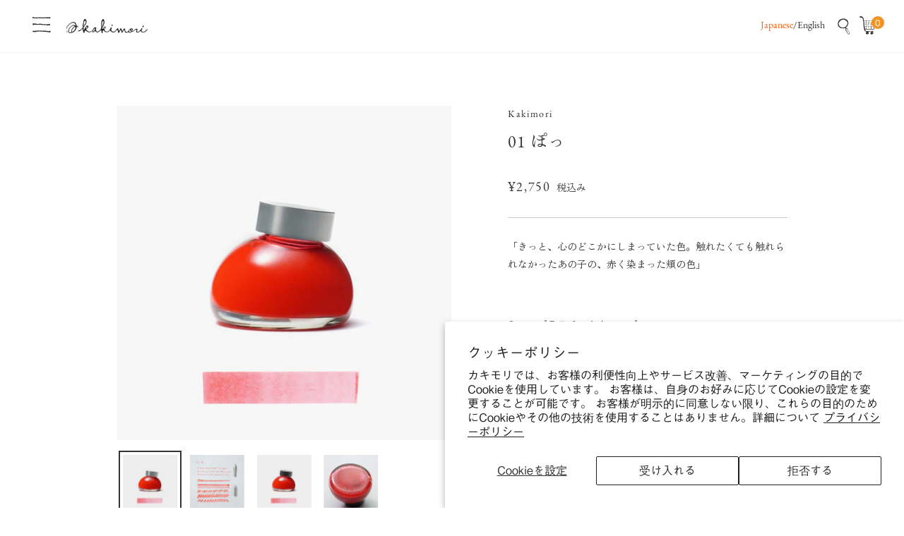

--- FILE ---
content_type: text/html; charset=utf-8
request_url: https://kakimori.com/products/k21kbk3501-2
body_size: 57502
content:


<!doctype html>
<html
  class="no-js"
  lang="ja"
  
>
  <head>
    <meta name="google-site-verification" content="M-FCPlFPMzG5jQVnEZ7RaS6aCPMSi_S08lx57bCHKL8" />
    <meta charset="utf-8">
    <meta http-equiv="X-UA-Compatible" content="IE=edge">
    <meta name="viewport" content="width=device-width, initial-scale=1.0, maximum-scale=1.0">
    <meta name="theme-color" content="">
    <link rel="canonical" href="https://kakimori.com/products/k21kbk3501-2">
    <link rel="preconnect" href="https://cdn.shopify.com" crossorigin><link rel="icon" type="image/png" href="//kakimori.com/cdn/shop/files/favicon_260x260_f1e78d32-d802-42f4-957d-7be578df8e2a.jpg?crop=center&height=32&v=1698806156&width=32"><title>
      01 ぽっ カキモリオリジナル顔料インク
 &ndash; Kakimori</title>

    
      <meta name="description" content="「きっと、心のどこかにしまっていた色。触れたくても触れられなかったあの子の、赤く染まった頬の色」 乾くと水ににじみにくく、光に当たっても色あせにくい顔料インク。大切なお手紙の宛名書き、長く残しておきたい文書におすすめです。万年筆やローラーボール、ガラスペン、つけペンなどにご使用いただけます。">
    

    

<meta property="og:site_name" content="Kakimori">
<meta property="og:url" content="https://kakimori.com/products/k21kbk3501-2">
<meta property="og:title" content="01 ぽっ カキモリオリジナル顔料インク">
<meta property="og:type" content="product">
<meta property="og:description" content="「きっと、心のどこかにしまっていた色。触れたくても触れられなかったあの子の、赤く染まった頬の色」 乾くと水ににじみにくく、光に当たっても色あせにくい顔料インク。大切なお手紙の宛名書き、長く残しておきたい文書におすすめです。万年筆やローラーボール、ガラスペン、つけペンなどにご使用いただけます。"><meta property="og:image" content="http://kakimori.com/cdn/shop/files/01-po_8920f340-0dc9-4aa8-8740-3faf1f237e2a.jpg?v=1723511268">
  <meta property="og:image:secure_url" content="https://kakimori.com/cdn/shop/files/01-po_8920f340-0dc9-4aa8-8740-3faf1f237e2a.jpg?v=1723511268">
  <meta property="og:image:width" content="2000">
  <meta property="og:image:height" content="2000"><meta property="og:price:amount" content="2,750">
  <meta property="og:price:currency" content="JPY"><meta name="twitter:site" content="@kakimori_krme"><meta name="twitter:card" content="summary_large_image">
<meta name="twitter:title" content="01 ぽっ カキモリオリジナル顔料インク">
<meta name="twitter:description" content="「きっと、心のどこかにしまっていた色。触れたくても触れられなかったあの子の、赤く染まった頬の色」 乾くと水ににじみにくく、光に当たっても色あせにくい顔料インク。大切なお手紙の宛名書き、長く残しておきたい文書におすすめです。万年筆やローラーボール、ガラスペン、つけペンなどにご使用いただけます。">

    
<style data-shopify>
    
    
    
    
    

    :root {
  		--animation-duration: 1000ms;

  		--animation-fade-in-up: z-fade-in-up var(--animation-duration) cubic-bezier(0, 0, 0.3, 1) forwards;
  		--animation-fade-in-left: z-fade-in-left var(--animation-duration) cubic-bezier(0, 0, 0.3, 1) forwards;
  		--animation-fade-in-right: z-fade-in-right var(--animation-duration) cubic-bezier(0, 0, 0.3, 1) forwards;
  		--animation-fade-in-left-rtl: z-fade-in-left-rtl var(--animation-duration) cubic-bezier(0, 0, 0.3, 1) forwards;
  		--animation-fade-in-right-rtl: z-fade-in-right-rtl var(--animation-duration) cubic-bezier(0, 0, 0.3, 1) forwards;
  			--animation-fade-in: z-fade-in calc(var(--animation-duration) * 2) cubic-bezier(0, 0, 0.3, 1) forwards;
  		--animation-zoom-fade: z-zoom-fade var(--animation-duration) cubic-bezier(0, 0, 0.3, 1) forwards;

        --font-body-style: 'Regular';
        --font-body-weight: 400;

        
            --font-heading-family: 'eb-garamond', 'zen-old-mincho', serif;
            --font-body-family: 'Gothic Medium BBB', sans-serif;
        
        --font-heading-style: 'Regular';
        --font-heading-weight: 400;

        --font-btn-family: var(--font-body-family);
        
            --font-btn-weight: var(--font-body-weight);
        
        
            --font-menu-family: "system_ui", -apple-system, 'Segoe UI', Roboto, 'Helvetica Neue', 'Noto Sans', 'Liberation Sans', Arial, sans-serif, 'Apple Color Emoji', 'Segoe UI Emoji', 'Segoe UI Symbol', 'Noto Color Emoji';
            --font-menu-weight: var(--font-body-weight);
        
        
        
        
        

        --font-body-scale: 1.0;
        --font-heading-scale: 1.0;
        --font-heading-spacing: 1px;

        --font-h1-size: calc(var(--font-heading-scale) * 3.4rem);
        --font-h2-size: calc(var(--font-heading-scale) * 2.8rem);
        --font-h3-size: calc(var(--font-heading-scale) * 2.4rem);
        --font-h4-size: calc(var(--font-heading-scale) * 2.2rem);
        --font-h5-size: calc(var(--font-heading-scale) * 1.8rem);
        --font-h6-size: calc(var(--font-heading-scale) * 1.6rem);

  		--font-heading-mobile-scale: 0.8;

        --btn-height: 32px;
        --btn-rounded: 4px;

        --color-primary: #969696;
        --color-border: #c8c8c8;
        --color-text-body: #333333;
        --color-text-heading: #333333;
        --color-link: #333333;
        --color-link-hover: #333333;
        --color-bg-1: #ffffff;
        --color-bg-2: #cccccc;
        --color-field-bg: #ffffff;
        --color-btn-bg: #969696;
        --color-btn-text: #ffffff;
        --color-btn-secondary-text: #333333;
        --color-btn-secondary-bg: #ededed;
        --color-btn-bg-hover: #f6921e;
        --color-btn-text-hover: #ffffff;
        --color-product-title: #333333;
        --color-product-price: #333333;
        --color-header-bg: #ffffff;
        --color-header-text: #333333;
        --color-header-transparent-text: #ffffff;
        --color-menu-text: #333333;
        --color-menu-text-hover: #333333;
        --color-menu-subtext: #000000;
        --color-menu-subtext-hover: #000000;
        --color-menu-dropdown-bg: #ffffff;
        --color-cart-bubble: #f6921e;
        --color-overlay-bg: #212121;
        --color-overlay-alpha: 64;
        --color-tooltip-bg: #969696;
        --color-tooltip-text: #ffffff;
        --color-badge-sale: #ff7600;
        --color-badge-soldout: #787878;
        --color-badge-hot: #ff0505;
        --color-badge-new: #00a533;

        --spacing-sections-desktop: 80px;
        --spacing-sections-mobile: 40px;
        --container-width: 980px;
        --fluid-container-width: 1620px;
        --narrow-container-width: 720px;
        --fluid-offset: 4rem;
        --arrow-down: url(//kakimori.com/cdn/shop/t/29/assets/ar-down.svg?v=31605338494599912611725118710);
        --color-foreground: 51, 51, 51;
        --card-corner-radius: 0px;

        --color-base-text: 51, 51, 51;
        --color-base-primary: 150, 150, 150;
        --color-base-background-1: 255, 255, 255;
        --color-base-background-2: 204, 204, 204;
        --color-swatch-radius: 50%;
        --color-swatch-size: 40px;
        --column-gap-mobile: 1.6rem;
    }
    *,
    *::before,
    *::after {
        box-sizing: border-box;
    }
    html {
        font-size: calc(var(--font-body-scale) * 62.5%);
    }
    body {
        min-height: 100%;
        font-size: 1.6rem;
        font-family: var(--font-body-family);
        font-style: var(--font-body-style);
        font-weight: var(--font-body-weight);
        background-color: var(--color-bg-1);
        color: var(--color-text-body);
        -webkit-font-smoothing: antialiased;
        -moz-osx-font-smoothing: grayscale;
        line-height: calc(1 + 0.8 / var(--font-body-scale));
    }
    h1, h2, h3, h4, h5, h6, .h1, .h2, .h3, .h4, .h5, .h6, .h0 {
        font-family: var(--font-heading-family);
        font-style: var(--font-heading-style);
        font-weight: var(--font-heading-weight);
        text-transform: var(--font-heading-transform);
        color: var(--color-text-heading);
        line-height: calc(1 + 0.25 / max(1, var(--font-heading-scale)));
        letter-spacing: var(--font-heading-spacing, 0px);
        word-break: break-word;
        margin: 0 0 1.2rem;
    }
  /* @media (max-width: 639px) {
  	h1, h2, h3, h4, h5, h6, .h1, .h2, .h3, .h4, .h5, .h6, .h0 {
  		line-height: calc(1 + 0.25 / max(1, var(--font-heading-mobile-scale)));
  	}
  }
    .h0 {
        font-size: calc(var(--font-heading-mobile-scale) * 3.6rem);
    }
    h1,.h1 {
        font-size: calc(var(--font-heading-mobile-scale) * 3rem);
    }
    h2,.h2 {
        font-size: calc(var(--font-heading-mobile-scale) * 2.6rem);
    }
    h3,.h3 {
        font-size: calc(var(--font-heading-mobile-scale) * 2.2rem);
    }
    h4,.h4 {
        font-size: calc(var(--font-heading-mobile-scale) * 2rem);
    }
    h5,.h5 {
        font-size: calc(var(--font-heading-scale) * 1.8rem);
    }
    h6,.h6 {
        font-size: calc(var(--font-heading-scale) * 1.6rem);
    }
    @media (min-width: 640px) {
        .h0 {
            font-size: calc(var(--font-heading-scale) * 4rem);
        }
        h1, .h1 {
            font-size: calc(var(--font-heading-scale) * 3.4rem);
        }
        h2, .h2 {
            font-size: calc(var(--font-heading-scale) * 2.8rem);
        }
        h3, .h3 {
            font-size: calc(var(--font-heading-scale) * 2.4rem);
        }
        h4, .h4 {
            font-size: calc(var(--font-heading-scale) * 2.2rem);
        }
        h5, .h5 {
            font-size: calc(var(--font-heading-scale) * 1.8rem);
        }
        h6, .h6 {
            font-size: calc(var(--font-heading-scale) * 1.6rem);
        }
    } */
    .flickity-button,
    [template],
    .hidden,
    .tooltip,
    [data-aria-hidden=true],
    [hidden], .critical-hidden,
    .site-header .critical-hidden, .topbar .critical-hidden, .announcement-bar .critical-hidden {
        display: none
    }
    .flex {
        display: flex;
    }
    [style*="--aspect-ratio"] {
        position: relative;
        overflow: hidden;
    }
    [style*="--aspect-ratio"]:before {
        content: "";
        height: 0;
        display: block;
        padding-top: calc(100%/(0 + var(--aspect-ratio, 16/9)));
    }
    [style*="--aspect-ratio"]>:first-child {
        top: 0;
        right: 0;
        bottom: 0;
        left: 0;
        position: absolute!important;
        object-fit: cover;
        width: 100%;
        height: 100%;
    }
    @media (max-width: 639px) {
        [style*="--aspect-ratio"]:before {
            padding-top: calc(100%/(0 + var(--aspect-ratio-mobile, var(--aspect-ratio, 16/9))));
        }
    }
    .overflow-hidden {
        overflow: hidden;
    }
    .content-visibility-auto {
        content-visibility: auto;
    }
    .h-full {
        height: 100%;
    }
    .w-full {
        width: 100%;
    }
    @media (max-width: 1430px) {
        .container-fluid .flickity-wrapper:not(.flickity-controls-group) .flickity-button.previous {
            left: calc(var(--button-size) + (1rem - var(--column-gap, 3rem) / 2)) !important;
        }
        .container-fluid .flickity-wrapper:not(.flickity-controls-group) .flickity-button.next {
            right: calc(var(--button-size) + (1rem - var(--column-gap, 3rem) / 2)) !important;
        }
    }
    .spr-container .spr-header-title {
        font-size: var(--font-h3-size);
    }

    @media (max-width: 639px) {
        .spr-container .spr-header-title {
            font-size: var(--font-h3-size);
        }
        :root {
            --color-swatch-size: 4.4rem;
        }
    }
    
</style>

<style>
  .h0 {
    font-size: 4rem;
  }
  h1,
  .h1 {
    font-size: 3.4rem;
  }
  h2,
  .h2 {
    font-size: 2.8rem;
    letter-spacing: 0.05em;
  }
  h3,
  .h3 {
    font-size: 2.4rem;
  }
  h4,
  .h4 {
    font-size: 2.2rem;
  }
  h5,
  .h5 {
    font-size: 1.8rem;
  }
  h6,
  .h6 {
    font-size: 1.6rem;
  }

  .f-article-template h2 {
    font-size: 2.4rem;
    font-weight: 600;
    letter-spacing: 0.1em;
    font-family: var(--font-heading-family);
    line-height: 1.8;
  }
  .f-article-template h3 {
    font-size: 1.8rem;
    font-weight: 900;
    letter-spacing: 0.1em;
    font-family: var(--font-heading-family);
    line-height: 1.8;
  }
  .f-article-template h4 {
    font-family: 'Zen Kaku Gothic New', sans-serif;
    font-size: 1.6rem;
    font-weight: 700;
    letter-spacing: 0.1em;
    line-height: 1.8;
    padding-left: 1em;
    border-left: 2px solid #ff6800;
  }
  .f-article-template h5 {
    font-family: 'Zen Kaku Gothic New', sans-serif;
    font-size: 1.6rem;
    font-weight: 700;
    letter-spacing: 0;
    line-height: 1.6;
  }
  .f-article-template h6 {
    font-family: 'Zen Kaku Gothic New', sans-serif;
    font-size: 1.4rem;
    letter-spacing: 0;
    line-height: 1.8;
  }
  .f-article-template small {
    font-size: 1.2rem;
    letter-spacing: 0;
    line-height: 1.8;
  }
  .f-article-template p {
    font-family: var(--font-heading-family);
    line-height: 1.8;
  }
  .f-article-template ul,
  .f-article-template li {
    font-family: var(--font-heading-family);
  }
  @media (width < 768px) {
    .f-article-template h2 {
      font-size: 2rem;
    }
    .f-article-template h3 {
      font-size: 1.6rem;
    }
    .f-article-template h4 {
      font-size: 1.5rem;
    }
    .f-article-template h5 {
      font-size: 1.4rem;
    }
    .f-article-template h6 {
      font-size: 1.2rem;
    }
    .f-article-template p {
      font-size: 1.4rem;
    }
  }
</style>



<style>
  
    @media (width > 767px) {
      div:has(>.ngc-note-attr-field) {
        position: absolute;
        top: 100%;
        right: 1.5rem;
        max-width: 50%;
        width: 100%;
        --col-gap: calc(3rem/2);
        padding-top: var(--row-gap, var(--col-gap));
        padding-bottom: var(--row-gap, var(--col-gap));
        padding-left: max(0.75rem,var(--column-gap-mobile, var(--column-gap)) / 2);
      }
      .ngc-note-attr-field:first-of-type label {
        margin-top: 0;
      }
    }
    @media (width < 768px) {
      .ngc-note-attr-field {
        margin: 0 !important;
      }
    }
    .ngc-note-attr-field {
      font-size: 1.4rem;
    }
  
</style>


    <link href="//kakimori.com/cdn/shop/t/29/assets/theme.css?v=132656143260996918871725118710" rel="stylesheet" type="text/css" media="all" />
    <link href="//kakimori.com/cdn/shop/t/29/assets/base.css?v=76028035441455384411725118710" rel="stylesheet" type="text/css" media="all" />
    <link href="//kakimori.com/cdn/shop/t/29/assets/grid.css?v=64838180038884617011725118710" rel="stylesheet" type="text/css" media="all" />
    <link href="//kakimori.com/cdn/shop/t/29/assets/header.css?v=150808435658440814721725118710" rel="stylesheet" type="text/css" media="all" />
    <link href="//kakimori.com/cdn/shop/t/29/assets/site-nav.css?v=20067629039543657991725118710" rel="stylesheet" type="text/css" media="all" />

    <link
      rel="preload"
      href="//kakimori.com/cdn/shop/t/29/assets/non-critical.css?v=63506556654317728031725118710"
      as="style"
      onload="this.onload=null;this.rel='stylesheet';"
    >
    <link
      rel="preload"
      href="//kakimori.com/cdn/shop/t/29/assets/components.css?v=18688608966446608141725118710"
      as="style"
      onload="this.onload=null;this.rel='stylesheet';"
    >
    <link
      rel="preload"
      href="//kakimori.com/cdn/shop/t/29/assets/flickity-component.css?v=57385232044668264091754450802"
      as="style"
      onload="this.onload=null;this.rel='stylesheet';"
    >
    <link
      rel="preload"
      href="//kakimori.com/cdn/shop/t/29/assets/modal-component.css?v=22274453926113212451725118710"
      as="style"
      onload="this.onload=null;this.rel='stylesheet';"
    >
    <link
      rel="preload"
      href="//kakimori.com/cdn/shop/t/29/assets/drawer-component.css?v=38391584775253959651725118710"
      as="style"
      onload="this.onload=null;this.rel='stylesheet';"
    >

    <noscript>
      <link href="//kakimori.com/cdn/shop/t/29/assets/non-critical.css?v=63506556654317728031725118710" rel="stylesheet" type="text/css" media="all" />
      <link href="//kakimori.com/cdn/shop/t/29/assets/components.css?v=18688608966446608141725118710" rel="stylesheet" type="text/css" media="all" />
      <link href="//kakimori.com/cdn/shop/t/29/assets/flickity-component.css?v=57385232044668264091754450802" rel="stylesheet" type="text/css" media="all" />
      <link href="//kakimori.com/cdn/shop/t/29/assets/modal-component.css?v=22274453926113212451725118710" rel="stylesheet" type="text/css" media="all" />
      <link href="//kakimori.com/cdn/shop/t/29/assets/drawer-component.css?v=38391584775253959651725118710" rel="stylesheet" type="text/css" media="all" />
      
    </noscript>
    <script src="//kakimori.com/cdn/shop/t/29/assets/vendor.js?v=171829106547148473811725118710" defer="defer"></script>
    <script src="//kakimori.com/cdn/shop/t/29/assets/global.js?v=55866391079416427911725118710" defer="defer"></script>
    <script src="//kakimori.com/cdn/shop/t/29/assets/lazy-image.js?v=68169924899378488731725118710" defer="defer"></script>
    <script src="//kakimori.com/cdn/shop/t/29/assets/main-search.js?v=172211708070014881611725118710" defer="defer"></script><script src="//kakimori.com/cdn/shop/t/29/assets/cart-recommendations.js?v=102280389405245624681725118710" defer="defer"></script><script src="//kakimori.com/cdn/shop/t/29/assets/animations.js?v=68495762384893645591725118710" defer="defer"></script>

    <script>
      document.documentElement.className = document.documentElement.className.replace('no-js', 'js');
    </script>

    <script>window.performance && window.performance.mark && window.performance.mark('shopify.content_for_header.start');</script><meta name="facebook-domain-verification" content="o92ov7cp8x7njjmsunrbryttqpz2or">
<meta name="facebook-domain-verification" content="u1355zena3p5q4av7cvzz0lb6e6th7">
<meta id="shopify-digital-wallet" name="shopify-digital-wallet" content="/40561508515/digital_wallets/dialog">
<meta name="shopify-checkout-api-token" content="5d94df0dde492ae0aba18e76d494a125">
<meta id="in-context-paypal-metadata" data-shop-id="40561508515" data-venmo-supported="false" data-environment="production" data-locale="ja_JP" data-paypal-v4="true" data-currency="JPY">
<link rel="alternate" hreflang="x-default" href="https://kakimori.com/products/k21kbk3501-2">
<link rel="alternate" hreflang="en" href="https://kakimori.com/en/products/k21kbk3501-2">
<link rel="alternate" type="application/json+oembed" href="https://kakimori.com/products/k21kbk3501-2.oembed">
<script async="async" src="/checkouts/internal/preloads.js?locale=ja-JP"></script>
<link rel="preconnect" href="https://shop.app" crossorigin="anonymous">
<script async="async" src="https://shop.app/checkouts/internal/preloads.js?locale=ja-JP&shop_id=40561508515" crossorigin="anonymous"></script>
<script id="apple-pay-shop-capabilities" type="application/json">{"shopId":40561508515,"countryCode":"JP","currencyCode":"JPY","merchantCapabilities":["supports3DS"],"merchantId":"gid:\/\/shopify\/Shop\/40561508515","merchantName":"Kakimori","requiredBillingContactFields":["postalAddress","email","phone"],"requiredShippingContactFields":["postalAddress","email","phone"],"shippingType":"shipping","supportedNetworks":["visa","masterCard","amex"],"total":{"type":"pending","label":"Kakimori","amount":"1.00"},"shopifyPaymentsEnabled":true,"supportsSubscriptions":true}</script>
<script id="shopify-features" type="application/json">{"accessToken":"5d94df0dde492ae0aba18e76d494a125","betas":["rich-media-storefront-analytics"],"domain":"kakimori.com","predictiveSearch":false,"shopId":40561508515,"locale":"ja"}</script>
<script>var Shopify = Shopify || {};
Shopify.shop = "kakimori.myshopify.com";
Shopify.locale = "ja";
Shopify.currency = {"active":"JPY","rate":"1.0"};
Shopify.country = "JP";
Shopify.theme = {"name":"kakimori\/mainのコピー","id":144518480129,"schema_name":"Zest","schema_version":"6.0.0","theme_store_id":null,"role":"main"};
Shopify.theme.handle = "null";
Shopify.theme.style = {"id":null,"handle":null};
Shopify.cdnHost = "kakimori.com/cdn";
Shopify.routes = Shopify.routes || {};
Shopify.routes.root = "/";</script>
<script type="module">!function(o){(o.Shopify=o.Shopify||{}).modules=!0}(window);</script>
<script>!function(o){function n(){var o=[];function n(){o.push(Array.prototype.slice.apply(arguments))}return n.q=o,n}var t=o.Shopify=o.Shopify||{};t.loadFeatures=n(),t.autoloadFeatures=n()}(window);</script>
<script>
  window.ShopifyPay = window.ShopifyPay || {};
  window.ShopifyPay.apiHost = "shop.app\/pay";
  window.ShopifyPay.redirectState = null;
</script>
<script id="shop-js-analytics" type="application/json">{"pageType":"product"}</script>
<script defer="defer" async type="module" src="//kakimori.com/cdn/shopifycloud/shop-js/modules/v2/client.init-shop-cart-sync_BSqsFo7o.ja.esm.js"></script>
<script defer="defer" async type="module" src="//kakimori.com/cdn/shopifycloud/shop-js/modules/v2/chunk.common_6n9VALit.esm.js"></script>
<script type="module">
  await import("//kakimori.com/cdn/shopifycloud/shop-js/modules/v2/client.init-shop-cart-sync_BSqsFo7o.ja.esm.js");
await import("//kakimori.com/cdn/shopifycloud/shop-js/modules/v2/chunk.common_6n9VALit.esm.js");

  window.Shopify.SignInWithShop?.initShopCartSync?.({"fedCMEnabled":true,"windoidEnabled":true});

</script>
<script>
  window.Shopify = window.Shopify || {};
  if (!window.Shopify.featureAssets) window.Shopify.featureAssets = {};
  window.Shopify.featureAssets['shop-js'] = {"shop-cart-sync":["modules/v2/client.shop-cart-sync_FYEDun_b.ja.esm.js","modules/v2/chunk.common_6n9VALit.esm.js"],"shop-button":["modules/v2/client.shop-button_BjSxJbp4.ja.esm.js","modules/v2/chunk.common_6n9VALit.esm.js"],"init-fed-cm":["modules/v2/client.init-fed-cm_C46qyTUH.ja.esm.js","modules/v2/chunk.common_6n9VALit.esm.js"],"init-windoid":["modules/v2/client.init-windoid_BK0yZCPj.ja.esm.js","modules/v2/chunk.common_6n9VALit.esm.js"],"shop-toast-manager":["modules/v2/client.shop-toast-manager_BZ-CWxHo.ja.esm.js","modules/v2/chunk.common_6n9VALit.esm.js"],"shop-cash-offers":["modules/v2/client.shop-cash-offers_Df-MzP_z.ja.esm.js","modules/v2/chunk.common_6n9VALit.esm.js","modules/v2/chunk.modal_DPPCO77x.esm.js"],"avatar":["modules/v2/client.avatar_BTnouDA3.ja.esm.js"],"init-shop-email-lookup-coordinator":["modules/v2/client.init-shop-email-lookup-coordinator_CYLGeAud.ja.esm.js","modules/v2/chunk.common_6n9VALit.esm.js"],"init-shop-cart-sync":["modules/v2/client.init-shop-cart-sync_BSqsFo7o.ja.esm.js","modules/v2/chunk.common_6n9VALit.esm.js"],"pay-button":["modules/v2/client.pay-button_ClJL3zyi.ja.esm.js","modules/v2/chunk.common_6n9VALit.esm.js"],"init-customer-accounts-sign-up":["modules/v2/client.init-customer-accounts-sign-up_txYMAFH5.ja.esm.js","modules/v2/client.shop-login-button_C_k9azOy.ja.esm.js","modules/v2/chunk.common_6n9VALit.esm.js","modules/v2/chunk.modal_DPPCO77x.esm.js"],"init-shop-for-new-customer-accounts":["modules/v2/client.init-shop-for-new-customer-accounts_DXhOgGtH.ja.esm.js","modules/v2/client.shop-login-button_C_k9azOy.ja.esm.js","modules/v2/chunk.common_6n9VALit.esm.js","modules/v2/chunk.modal_DPPCO77x.esm.js"],"checkout-modal":["modules/v2/client.checkout-modal_DAR0auer.ja.esm.js","modules/v2/chunk.common_6n9VALit.esm.js","modules/v2/chunk.modal_DPPCO77x.esm.js"],"init-customer-accounts":["modules/v2/client.init-customer-accounts_DEvsCtWn.ja.esm.js","modules/v2/client.shop-login-button_C_k9azOy.ja.esm.js","modules/v2/chunk.common_6n9VALit.esm.js","modules/v2/chunk.modal_DPPCO77x.esm.js"],"shop-login-button":["modules/v2/client.shop-login-button_C_k9azOy.ja.esm.js","modules/v2/chunk.common_6n9VALit.esm.js","modules/v2/chunk.modal_DPPCO77x.esm.js"],"shop-login":["modules/v2/client.shop-login_yb0gg4z5.ja.esm.js","modules/v2/chunk.common_6n9VALit.esm.js","modules/v2/chunk.modal_DPPCO77x.esm.js"],"shop-follow-button":["modules/v2/client.shop-follow-button_Dw0jJTGJ.ja.esm.js","modules/v2/chunk.common_6n9VALit.esm.js","modules/v2/chunk.modal_DPPCO77x.esm.js"],"lead-capture":["modules/v2/client.lead-capture_CK5L_FoU.ja.esm.js","modules/v2/chunk.common_6n9VALit.esm.js","modules/v2/chunk.modal_DPPCO77x.esm.js"],"payment-terms":["modules/v2/client.payment-terms_BulomKng.ja.esm.js","modules/v2/chunk.common_6n9VALit.esm.js","modules/v2/chunk.modal_DPPCO77x.esm.js"]};
</script>
<script>(function() {
  var isLoaded = false;
  function asyncLoad() {
    if (isLoaded) return;
    isLoaded = true;
    var urls = ["https:\/\/storage.nfcube.com\/instafeed-9f326e604acc51c7e838b67ce7d3e36e.js?shop=kakimori.myshopify.com","\/\/d1liekpayvooaz.cloudfront.net\/apps\/uploadery\/uploadery.js?shop=kakimori.myshopify.com"];
    for (var i = 0; i < urls.length; i++) {
      var s = document.createElement('script');
      s.type = 'text/javascript';
      s.async = true;
      s.src = urls[i];
      var x = document.getElementsByTagName('script')[0];
      x.parentNode.insertBefore(s, x);
    }
  };
  if(window.attachEvent) {
    window.attachEvent('onload', asyncLoad);
  } else {
    window.addEventListener('load', asyncLoad, false);
  }
})();</script>
<script id="__st">var __st={"a":40561508515,"offset":32400,"reqid":"fd8077e7-84f4-49bf-af57-7ddee302b3c5-1762216866","pageurl":"kakimori.com\/products\/k21kbk3501-2","u":"0fb292a6b0bf","p":"product","rtyp":"product","rid":7659038179585};</script>
<script>window.ShopifyPaypalV4VisibilityTracking = true;</script>
<script id="captcha-bootstrap">!function(){'use strict';const t='contact',e='account',n='new_comment',o=[[t,t],['blogs',n],['comments',n],[t,'customer']],c=[[e,'customer_login'],[e,'guest_login'],[e,'recover_customer_password'],[e,'create_customer']],r=t=>t.map((([t,e])=>`form[action*='/${t}']:not([data-nocaptcha='true']) input[name='form_type'][value='${e}']`)).join(','),a=t=>()=>t?[...document.querySelectorAll(t)].map((t=>t.form)):[];function s(){const t=[...o],e=r(t);return a(e)}const i='password',u='form_key',d=['recaptcha-v3-token','g-recaptcha-response','h-captcha-response',i],f=()=>{try{return window.sessionStorage}catch{return}},m='__shopify_v',_=t=>t.elements[u];function p(t,e,n=!1){try{const o=window.sessionStorage,c=JSON.parse(o.getItem(e)),{data:r}=function(t){const{data:e,action:n}=t;return t[m]||n?{data:e,action:n}:{data:t,action:n}}(c);for(const[e,n]of Object.entries(r))t.elements[e]&&(t.elements[e].value=n);n&&o.removeItem(e)}catch(o){console.error('form repopulation failed',{error:o})}}const l='form_type',E='cptcha';function T(t){t.dataset[E]=!0}const w=window,h=w.document,L='Shopify',v='ce_forms',y='captcha';let A=!1;((t,e)=>{const n=(g='f06e6c50-85a8-45c8-87d0-21a2b65856fe',I='https://cdn.shopify.com/shopifycloud/storefront-forms-hcaptcha/ce_storefront_forms_captcha_hcaptcha.v1.5.2.iife.js',D={infoText:'hCaptchaによる保護',privacyText:'プライバシー',termsText:'利用規約'},(t,e,n)=>{const o=w[L][v],c=o.bindForm;if(c)return c(t,g,e,D).then(n);var r;o.q.push([[t,g,e,D],n]),r=I,A||(h.body.append(Object.assign(h.createElement('script'),{id:'captcha-provider',async:!0,src:r})),A=!0)});var g,I,D;w[L]=w[L]||{},w[L][v]=w[L][v]||{},w[L][v].q=[],w[L][y]=w[L][y]||{},w[L][y].protect=function(t,e){n(t,void 0,e),T(t)},Object.freeze(w[L][y]),function(t,e,n,w,h,L){const[v,y,A,g]=function(t,e,n){const i=e?o:[],u=t?c:[],d=[...i,...u],f=r(d),m=r(i),_=r(d.filter((([t,e])=>n.includes(e))));return[a(f),a(m),a(_),s()]}(w,h,L),I=t=>{const e=t.target;return e instanceof HTMLFormElement?e:e&&e.form},D=t=>v().includes(t);t.addEventListener('submit',(t=>{const e=I(t);if(!e)return;const n=D(e)&&!e.dataset.hcaptchaBound&&!e.dataset.recaptchaBound,o=_(e),c=g().includes(e)&&(!o||!o.value);(n||c)&&t.preventDefault(),c&&!n&&(function(t){try{if(!f())return;!function(t){const e=f();if(!e)return;const n=_(t);if(!n)return;const o=n.value;o&&e.removeItem(o)}(t);const e=Array.from(Array(32),(()=>Math.random().toString(36)[2])).join('');!function(t,e){_(t)||t.append(Object.assign(document.createElement('input'),{type:'hidden',name:u})),t.elements[u].value=e}(t,e),function(t,e){const n=f();if(!n)return;const o=[...t.querySelectorAll(`input[type='${i}']`)].map((({name:t})=>t)),c=[...d,...o],r={};for(const[a,s]of new FormData(t).entries())c.includes(a)||(r[a]=s);n.setItem(e,JSON.stringify({[m]:1,action:t.action,data:r}))}(t,e)}catch(e){console.error('failed to persist form',e)}}(e),e.submit())}));const S=(t,e)=>{t&&!t.dataset[E]&&(n(t,e.some((e=>e===t))),T(t))};for(const o of['focusin','change'])t.addEventListener(o,(t=>{const e=I(t);D(e)&&S(e,y())}));const B=e.get('form_key'),M=e.get(l),P=B&&M;t.addEventListener('DOMContentLoaded',(()=>{const t=y();if(P)for(const e of t)e.elements[l].value===M&&p(e,B);[...new Set([...A(),...v().filter((t=>'true'===t.dataset.shopifyCaptcha))])].forEach((e=>S(e,t)))}))}(h,new URLSearchParams(w.location.search),n,t,e,['guest_login'])})(!0,!0)}();</script>
<script integrity="sha256-52AcMU7V7pcBOXWImdc/TAGTFKeNjmkeM1Pvks/DTgc=" data-source-attribution="shopify.loadfeatures" defer="defer" src="//kakimori.com/cdn/shopifycloud/storefront/assets/storefront/load_feature-81c60534.js" crossorigin="anonymous"></script>
<script crossorigin="anonymous" defer="defer" src="//kakimori.com/cdn/shopifycloud/storefront/assets/shopify_pay/storefront-65b4c6d7.js?v=20250812"></script>
<script data-source-attribution="shopify.dynamic_checkout.dynamic.init">var Shopify=Shopify||{};Shopify.PaymentButton=Shopify.PaymentButton||{isStorefrontPortableWallets:!0,init:function(){window.Shopify.PaymentButton.init=function(){};var t=document.createElement("script");t.src="https://kakimori.com/cdn/shopifycloud/portable-wallets/latest/portable-wallets.ja.js",t.type="module",document.head.appendChild(t)}};
</script>
<script data-source-attribution="shopify.dynamic_checkout.buyer_consent">
  function portableWalletsHideBuyerConsent(e){var t=document.getElementById("shopify-buyer-consent"),n=document.getElementById("shopify-subscription-policy-button");t&&n&&(t.classList.add("hidden"),t.setAttribute("aria-hidden","true"),n.removeEventListener("click",e))}function portableWalletsShowBuyerConsent(e){var t=document.getElementById("shopify-buyer-consent"),n=document.getElementById("shopify-subscription-policy-button");t&&n&&(t.classList.remove("hidden"),t.removeAttribute("aria-hidden"),n.addEventListener("click",e))}window.Shopify?.PaymentButton&&(window.Shopify.PaymentButton.hideBuyerConsent=portableWalletsHideBuyerConsent,window.Shopify.PaymentButton.showBuyerConsent=portableWalletsShowBuyerConsent);
</script>
<script data-source-attribution="shopify.dynamic_checkout.cart.bootstrap">document.addEventListener("DOMContentLoaded",(function(){function t(){return document.querySelector("shopify-accelerated-checkout-cart, shopify-accelerated-checkout")}if(t())Shopify.PaymentButton.init();else{new MutationObserver((function(e,n){t()&&(Shopify.PaymentButton.init(),n.disconnect())})).observe(document.body,{childList:!0,subtree:!0})}}));
</script>
<script id='scb4127' type='text/javascript' async='' src='https://kakimori.com/cdn/shopifycloud/privacy-banner/storefront-banner.js'></script><link id="shopify-accelerated-checkout-styles" rel="stylesheet" media="screen" href="https://kakimori.com/cdn/shopifycloud/portable-wallets/latest/accelerated-checkout-backwards-compat.css" crossorigin="anonymous">
<style id="shopify-accelerated-checkout-cart">
        #shopify-buyer-consent {
  margin-top: 1em;
  display: inline-block;
  width: 100%;
}

#shopify-buyer-consent.hidden {
  display: none;
}

#shopify-subscription-policy-button {
  background: none;
  border: none;
  padding: 0;
  text-decoration: underline;
  font-size: inherit;
  cursor: pointer;
}

#shopify-subscription-policy-button::before {
  box-shadow: none;
}

      </style>
<script id="sections-script" data-sections="header,footer" defer="defer" src="//kakimori.com/cdn/shop/t/29/compiled_assets/scripts.js?21376"></script>
<script>window.performance && window.performance.mark && window.performance.mark('shopify.content_for_header.end');</script>

    
    <link rel="preconnect" href="https://fonts.googleapis.com">
    <link rel="preconnect" href="https://fonts.gstatic.com" crossorigin>
    <link href="https://fonts.googleapis.com/css2?family=Zen+Kaku+Gothic+New&display=swap" rel="stylesheet">

    <script>
      (function (d) {
        var config = {
            kitId: 'msf5bdr',
            scriptTimeout: 3000,
            async: true,
          },
          h = d.documentElement,
          t = setTimeout(function () {
            h.className = h.className.replace(/\bwf-loading\b/g, '') + ' wf-inactive';
          }, config.scriptTimeout),
          tk = d.createElement('script'),
          f = false,
          s = d.getElementsByTagName('script')[0],
          a;
        h.className += ' wf-loading';
        tk.src = 'https://use.typekit.net/' + config.kitId + '.js';
        tk.async = true;
        tk.onload = tk.onreadystatechange = function () {
          a = this.readyState;
          if (f || (a && a != 'complete' && a != 'loaded')) return;
          f = true;
          clearTimeout(t);
          try {
            Typekit.load(config);
          } catch (e) {}
        };
        s.parentNode.insertBefore(tk, s);
      })(document);
    </script>

    <script
      type="text/javascript"
      src="//typesquare.com/3/tsst/script/ja/typesquare.js?612f433c534841518cf865feac1e02e5"
      charset="utf-8"
    ></script>
  <!-- BEGIN app block: shopify://apps/langshop/blocks/sdk/84899e01-2b29-42af-99d6-46d16daa2111 --><!-- BEGIN app snippet: config --><script type="text/javascript">
    /** Workaround for backward compatibility with old versions of localized themes */
    if (window.LangShopConfig && window.LangShopConfig.themeDynamics && window.LangShopConfig.themeDynamics.length) {
        themeDynamics = window.LangShopConfig.themeDynamics;
    } else {
        themeDynamics = [];
    }

    window.LangShopConfig = {
    "currentLanguage": "ja",
    "currentCurrency": "jpy",
    "currentCountry": "JP",
    "shopifyLocales": [{"code":"ja","name":"日本語","endonym_name":"日本語","rootUrl":"\/"},{"code":"en","name":"英語","endonym_name":"English","rootUrl":"\/en"}    ],
    "shopifyCountries": [{"code":"IS","name":"アイスランド", "currency":"ISK"},{"code":"IE","name":"アイルランド", "currency":"EUR"},{"code":"AZ","name":"アゼルバイジャン", "currency":"AZN"},{"code":"AF","name":"アフガニスタン", "currency":"AFN"},{"code":"US","name":"アメリカ合衆国", "currency":"USD"},{"code":"AE","name":"アラブ首長国連邦", "currency":"AED"},{"code":"DZ","name":"アルジェリア", "currency":"DZD"},{"code":"AR","name":"アルゼンチン", "currency":"JPY"},{"code":"AW","name":"アルバ", "currency":"AWG"},{"code":"AL","name":"アルバニア", "currency":"ALL"},{"code":"AM","name":"アルメニア", "currency":"AMD"},{"code":"AI","name":"アンギラ", "currency":"XCD"},{"code":"AO","name":"アンゴラ", "currency":"JPY"},{"code":"AD","name":"アンドラ", "currency":"EUR"},{"code":"YE","name":"イエメン", "currency":"YER"},{"code":"GB","name":"イギリス", "currency":"GBP"},{"code":"IL","name":"イスラエル", "currency":"ILS"},{"code":"IT","name":"イタリア", "currency":"EUR"},{"code":"IQ","name":"イラク", "currency":"JPY"},{"code":"IN","name":"インド", "currency":"INR"},{"code":"ID","name":"インドネシア", "currency":"IDR"},{"code":"UG","name":"ウガンダ", "currency":"UGX"},{"code":"UA","name":"ウクライナ", "currency":"UAH"},{"code":"UZ","name":"ウズベキスタン", "currency":"UZS"},{"code":"UY","name":"ウルグアイ", "currency":"UYU"},{"code":"EC","name":"エクアドル", "currency":"USD"},{"code":"EG","name":"エジプト", "currency":"EGP"},{"code":"EE","name":"エストニア", "currency":"EUR"},{"code":"SZ","name":"エスワティニ", "currency":"JPY"},{"code":"ET","name":"エチオピア", "currency":"ETB"},{"code":"ER","name":"エリトリア", "currency":"JPY"},{"code":"SV","name":"エルサルバドル", "currency":"USD"},{"code":"OM","name":"オマーン", "currency":"JPY"},{"code":"NL","name":"オランダ", "currency":"EUR"},{"code":"AU","name":"オーストラリア", "currency":"AUD"},{"code":"AT","name":"オーストリア", "currency":"EUR"},{"code":"KZ","name":"カザフスタン", "currency":"KZT"},{"code":"QA","name":"カタール", "currency":"QAR"},{"code":"CA","name":"カナダ", "currency":"CAD"},{"code":"CM","name":"カメルーン", "currency":"XAF"},{"code":"KH","name":"カンボジア", "currency":"KHR"},{"code":"CV","name":"カーボベルデ", "currency":"CVE"},{"code":"GA","name":"ガボン", "currency":"XOF"},{"code":"GM","name":"ガンビア", "currency":"GMD"},{"code":"GH","name":"ガーナ", "currency":"JPY"},{"code":"GG","name":"ガーンジー", "currency":"GBP"},{"code":"CY","name":"キプロス", "currency":"EUR"},{"code":"KI","name":"キリバス", "currency":"JPY"},{"code":"KG","name":"キルギス", "currency":"KGS"},{"code":"GN","name":"ギニア", "currency":"GNF"},{"code":"GW","name":"ギニアビサウ", "currency":"XOF"},{"code":"GR","name":"ギリシャ", "currency":"EUR"},{"code":"KW","name":"クウェート", "currency":"JPY"},{"code":"HR","name":"クロアチア", "currency":"EUR"},{"code":"GT","name":"グアテマラ", "currency":"GTQ"},{"code":"GL","name":"グリーンランド", "currency":"DKK"},{"code":"KE","name":"ケニア", "currency":"KES"},{"code":"CR","name":"コスタリカ", "currency":"CRC"},{"code":"XK","name":"コソボ", "currency":"EUR"},{"code":"KM","name":"コモロ", "currency":"KMF"},{"code":"CO","name":"コロンビア", "currency":"JPY"},{"code":"CG","name":"コンゴ共和国(ブラザビル)", "currency":"XAF"},{"code":"CD","name":"コンゴ民主共和国(キンシャサ)", "currency":"CDF"},{"code":"CI","name":"コートジボワール", "currency":"XOF"},{"code":"SA","name":"サウジアラビア", "currency":"SAR"},{"code":"WS","name":"サモア", "currency":"WST"},{"code":"ST","name":"サントメ・プリンシペ", "currency":"STD"},{"code":"SM","name":"サンマリノ", "currency":"EUR"},{"code":"ZM","name":"ザンビア", "currency":"JPY"},{"code":"SL","name":"シエラレオネ", "currency":"SLL"},{"code":"SG","name":"シンガポール", "currency":"SGD"},{"code":"DJ","name":"ジブチ", "currency":"DJF"},{"code":"GI","name":"ジブラルタル", "currency":"GBP"},{"code":"JM","name":"ジャマイカ", "currency":"JMD"},{"code":"JE","name":"ジャージー", "currency":"JPY"},{"code":"GE","name":"ジョージア", "currency":"JPY"},{"code":"ZW","name":"ジンバブエ", "currency":"USD"},{"code":"CH","name":"スイス", "currency":"CHF"},{"code":"SE","name":"スウェーデン", "currency":"SEK"},{"code":"ES","name":"スペイン", "currency":"EUR"},{"code":"LK","name":"スリランカ", "currency":"LKR"},{"code":"SK","name":"スロバキア", "currency":"EUR"},{"code":"SI","name":"スロベニア", "currency":"EUR"},{"code":"SD","name":"スーダン", "currency":"JPY"},{"code":"SN","name":"セネガル", "currency":"XOF"},{"code":"RS","name":"セルビア", "currency":"RSD"},{"code":"SH","name":"セントヘレナ", "currency":"SHP"},{"code":"SO","name":"ソマリア", "currency":"JPY"},{"code":"SB","name":"ソロモン諸島", "currency":"SBD"},{"code":"TH","name":"タイ", "currency":"THB"},{"code":"TJ","name":"タジキスタン", "currency":"TJS"},{"code":"TZ","name":"タンザニア", "currency":"TZS"},{"code":"CZ","name":"チェコ", "currency":"CZK"},{"code":"TD","name":"チャド", "currency":"XAF"},{"code":"TN","name":"チュニジア", "currency":"JPY"},{"code":"CL","name":"チリ", "currency":"JPY"},{"code":"TV","name":"ツバル", "currency":"AUD"},{"code":"DK","name":"デンマーク", "currency":"DKK"},{"code":"TT","name":"トリニダード・トバゴ", "currency":"TTD"},{"code":"TM","name":"トルクメニスタン", "currency":"JPY"},{"code":"TR","name":"トルコ", "currency":"JPY"},{"code":"TG","name":"トーゴ", "currency":"XOF"},{"code":"DE","name":"ドイツ", "currency":"EUR"},{"code":"DO","name":"ドミニカ共和国", "currency":"DOP"},{"code":"DM","name":"ドミニカ国", "currency":"XCD"},{"code":"NG","name":"ナイジェリア", "currency":"NGN"},{"code":"NR","name":"ナウル", "currency":"AUD"},{"code":"NA","name":"ナミビア", "currency":"JPY"},{"code":"NI","name":"ニカラグア", "currency":"NIO"},{"code":"NE","name":"ニジェール", "currency":"XOF"},{"code":"NC","name":"ニューカレドニア", "currency":"XPF"},{"code":"NZ","name":"ニュージーランド", "currency":"NZD"},{"code":"NP","name":"ネパール", "currency":"NPR"},{"code":"NO","name":"ノルウェー", "currency":"JPY"},{"code":"HT","name":"ハイチ", "currency":"JPY"},{"code":"HU","name":"ハンガリー", "currency":"HUF"},{"code":"VA","name":"バチカン市国", "currency":"EUR"},{"code":"VU","name":"バヌアツ", "currency":"VUV"},{"code":"BS","name":"バハマ", "currency":"BSD"},{"code":"BM","name":"バミューダ", "currency":"USD"},{"code":"BB","name":"バルバドス", "currency":"BBD"},{"code":"BD","name":"バングラデシュ", "currency":"BDT"},{"code":"BH","name":"バーレーン", "currency":"JPY"},{"code":"PK","name":"パキスタン", "currency":"PKR"},{"code":"PA","name":"パナマ", "currency":"USD"},{"code":"PG","name":"パプアニューギニア", "currency":"PGK"},{"code":"PY","name":"パラグアイ", "currency":"PYG"},{"code":"PH","name":"フィリピン", "currency":"PHP"},{"code":"FI","name":"フィンランド", "currency":"EUR"},{"code":"FO","name":"フェロー諸島", "currency":"DKK"},{"code":"FK","name":"フォークランド諸島", "currency":"FKP"},{"code":"FR","name":"フランス", "currency":"EUR"},{"code":"BR","name":"ブラジル", "currency":"JPY"},{"code":"BG","name":"ブルガリア", "currency":"BGN"},{"code":"BF","name":"ブルキナファソ", "currency":"XOF"},{"code":"BN","name":"ブルネイ", "currency":"BND"},{"code":"BI","name":"ブルンジ", "currency":"BIF"},{"code":"VN","name":"ベトナム", "currency":"VND"},{"code":"BJ","name":"ベナン", "currency":"XOF"},{"code":"VE","name":"ベネズエラ", "currency":"USD"},{"code":"BY","name":"ベラルーシ", "currency":"JPY"},{"code":"BZ","name":"ベリーズ", "currency":"BZD"},{"code":"BE","name":"ベルギー", "currency":"EUR"},{"code":"PE","name":"ペルー", "currency":"PEN"},{"code":"HN","name":"ホンジュラス", "currency":"HNL"},{"code":"BA","name":"ボスニア・ヘルツェゴビナ", "currency":"BAM"},{"code":"BW","name":"ボツワナ", "currency":"BWP"},{"code":"BO","name":"ボリビア", "currency":"BOB"},{"code":"PT","name":"ポルトガル", "currency":"EUR"},{"code":"PL","name":"ポーランド", "currency":"PLN"},{"code":"MG","name":"マダガスカル", "currency":"JPY"},{"code":"YT","name":"マヨット", "currency":"EUR"},{"code":"MW","name":"マラウイ", "currency":"MWK"},{"code":"ML","name":"マリ", "currency":"XOF"},{"code":"MT","name":"マルタ", "currency":"EUR"},{"code":"MY","name":"マレーシア", "currency":"MYR"},{"code":"MM","name":"ミャンマー (ビルマ)", "currency":"MMK"},{"code":"MX","name":"メキシコ", "currency":"JPY"},{"code":"MZ","name":"モザンビーク", "currency":"JPY"},{"code":"MC","name":"モナコ", "currency":"EUR"},{"code":"MV","name":"モルディブ", "currency":"MVR"},{"code":"MD","name":"モルドバ", "currency":"MDL"},{"code":"MA","name":"モロッコ", "currency":"MAD"},{"code":"MN","name":"モンゴル", "currency":"MNT"},{"code":"ME","name":"モンテネグロ", "currency":"EUR"},{"code":"MU","name":"モーリシャス", "currency":"MUR"},{"code":"MR","name":"モーリタニア", "currency":"JPY"},{"code":"JO","name":"ヨルダン", "currency":"JPY"},{"code":"LA","name":"ラオス", "currency":"LAK"},{"code":"LV","name":"ラトビア", "currency":"EUR"},{"code":"LT","name":"リトアニア", "currency":"EUR"},{"code":"LI","name":"リヒテンシュタイン", "currency":"CHF"},{"code":"LY","name":"リビア", "currency":"JPY"},{"code":"LR","name":"リベリア", "currency":"JPY"},{"code":"LU","name":"ルクセンブルク", "currency":"EUR"},{"code":"RW","name":"ルワンダ", "currency":"RWF"},{"code":"RO","name":"ルーマニア", "currency":"RON"},{"code":"LS","name":"レソト", "currency":"JPY"},{"code":"LB","name":"レバノン", "currency":"LBP"},{"code":"RE","name":"レユニオン", "currency":"EUR"},{"code":"CN","name":"中国", "currency":"CNY"},{"code":"MO","name":"中華人民共和国マカオ特別行政区", "currency":"MOP"},{"code":"HK","name":"中華人民共和国香港特別行政区", "currency":"HKD"},{"code":"MK","name":"北マケドニア", "currency":"MKD"},{"code":"ZA","name":"南アフリカ", "currency":"JPY"},{"code":"SS","name":"南スーダン", "currency":"JPY"},{"code":"TW","name":"台湾", "currency":"TWD"},{"code":"JP","name":"日本", "currency":"JPY"},{"code":"TL","name":"東ティモール", "currency":"USD"},{"code":"GQ","name":"赤道ギニア", "currency":"XAF"},{"code":"KR","name":"韓国", "currency":"KRW"}    ],
    "shopifyCurrencies": ["AED","AFN","ALL","AMD","AUD","AWG","AZN","BAM","BBD","BDT","BGN","BIF","BND","BOB","BSD","BWP","BZD","CAD","CDF","CHF","CNY","CRC","CVE","CZK","DJF","DKK","DOP","DZD","EGP","ETB","EUR","FKP","GBP","GMD","GNF","GTQ","HKD","HNL","HUF","IDR","ILS","INR","ISK","JMD","JPY","KES","KGS","KHR","KMF","KRW","KZT","LAK","LBP","LKR","MAD","MDL","MKD","MMK","MNT","MOP","MUR","MVR","MWK","MYR","NGN","NIO","NPR","NZD","PEN","PGK","PHP","PKR","PLN","PYG","QAR","RON","RSD","RWF","SAR","SBD","SEK","SGD","SHP","SLL","STD","THB","TJS","TTD","TWD","TZS","UAH","UGX","USD","UYU","UZS","VND","VUV","WST","XAF","XCD","XOF","XPF","YER"],
    "originalLanguage": {"code":"ja","title":"Japanese","icon":null,"published":true},
    "targetLanguages": [{"code":"en","title":"English","available":true,"published":true}],
    "languagesSwitchers": [{"id":22993818,"title":null,"type":"inline","status":"published","display":"titles","position":"relative","offset":"10px 10px","shortTitles":true,"isolateStyles":true,"icons":"rounded","sprite":"flags","defaultStyles":false,"devices":{"mobile":{"visible":true,"minWidth":null,"maxWidth":{"value":480,"dimension":"px"}},"tablet":{"visible":true,"minWidth":{"value":481,"dimension":"px"},"maxWidth":{"value":1023,"dimension":"px"}},"desktop":{"visible":true,"minWidth":{"value":1024,"dimension":"px"},"maxWidth":null}},"styles":{"dropdown":{"activeContainer":{"padding":{"top":{"value":8,"dimension":"px"},"right":{"value":10,"dimension":"px"},"bottom":{"value":8,"dimension":"px"},"left":{"value":10,"dimension":"px"}},"background":"rgba(255, 255, 255, 0.95)","borderRadius":{"topLeft":{"value":0,"dimension":"px"},"topRight":{"value":0,"dimension":"px"},"bottomLeft":{"value":0,"dimension":"px"},"bottomRight":{"value":0,"dimension":"px"}},"borderTop":{"color":"rgba(224, 224, 224, 1)","style":"solid","width":{"value":1,"dimension":"px"}},"borderRight":{"color":"rgba(224, 224, 224, 1)","style":"solid","width":{"value":1,"dimension":"px"}},"borderBottom":{"color":"rgba(224, 224, 224, 1)","style":"solid","width":{"value":1,"dimension":"px"}},"borderLeft":{"color":"rgba(224, 224, 224, 1)","style":"solid","width":{"value":1,"dimension":"px"}}},"activeContainerHovered":null,"activeItem":{"fontSize":{"value":13,"dimension":"px"},"fontFamily":"Open Sans","color":"rgba(39, 46, 49, 1)"},"activeItemHovered":null,"activeItemIcon":{"offset":{"value":10,"dimension":"px"},"position":"left"},"dropdownContainer":{"animation":"sliding","background":"rgba(255, 255, 255, 0.95)","borderRadius":{"topLeft":{"value":0,"dimension":"px"},"topRight":{"value":0,"dimension":"px"},"bottomLeft":{"value":0,"dimension":"px"},"bottomRight":{"value":0,"dimension":"px"}},"borderTop":{"color":"rgba(224, 224, 224, 1)","style":"solid","width":{"value":1,"dimension":"px"}},"borderRight":{"color":"rgba(224, 224, 224, 1)","style":"solid","width":{"value":1,"dimension":"px"}},"borderBottom":{"color":"rgba(224, 224, 224, 1)","style":"solid","width":{"value":1,"dimension":"px"}},"borderLeft":{"color":"rgba(224, 224, 224, 1)","style":"solid","width":{"value":1,"dimension":"px"}},"padding":{"top":{"value":0,"dimension":"px"},"right":{"value":0,"dimension":"px"},"bottom":{"value":0,"dimension":"px"},"left":{"value":0,"dimension":"px"}}},"dropdownContainerHovered":null,"dropdownItem":{"padding":{"top":{"value":8,"dimension":"px"},"right":{"value":10,"dimension":"px"},"bottom":{"value":8,"dimension":"px"},"left":{"value":10,"dimension":"px"}},"fontSize":{"value":13,"dimension":"px"},"fontFamily":"Open Sans","color":"rgba(39, 46, 49, 1)"},"dropdownItemHovered":{"color":"rgba(27, 160, 227, 1)"},"dropdownItemIcon":{"position":"left","offset":{"value":10,"dimension":"px"}},"arrow":{"color":"rgba(39, 46, 49, 1)","position":"right","offset":{"value":20,"dimension":"px"},"size":{"value":6,"dimension":"px"}}},"inline":{"container":{"background":"rgba(255,255,255,.95)","borderRadius":{"topLeft":{"value":4,"dimension":"px"},"topRight":{"value":4,"dimension":"px"},"bottomLeft":{"value":4,"dimension":"px"},"bottomRight":{"value":4,"dimension":"px"}},"borderTop":{"color":"rgba(224, 224, 224, 1)","style":"solid","width":{"value":1,"dimension":"px"}},"borderRight":{"color":"rgba(224, 224, 224, 1)","style":"solid","width":{"value":1,"dimension":"px"}},"borderBottom":{"color":"rgba(224, 224, 224, 1)","style":"solid","width":{"value":1,"dimension":"px"}},"borderLeft":{"color":"rgba(224, 224, 224, 1)","style":"solid","width":{"value":1,"dimension":"px"}}},"containerHovered":null,"item":{"background":"transparent","padding":{"top":{"value":8,"dimension":"px"},"right":{"value":10,"dimension":"px"},"bottom":{"value":8,"dimension":"px"},"left":{"value":10,"dimension":"px"}},"fontSize":{"value":13,"dimension":"px"},"fontFamily":"Open Sans","color":"rgba(39, 46, 49, 1)"},"itemHovered":{"background":"rgba(245, 245, 245, 1)","color":"rgba(39, 46, 49, 1)"},"itemActive":{"background":"rgba(245, 245, 245, 1)","color":"rgba(27, 160, 227, 1)"},"itemIcon":{"position":"left","offset":{"value":10,"dimension":"px"}}},"ios":{"activeContainer":{"padding":{"top":{"value":0,"dimension":"px"},"right":{"value":0,"dimension":"px"},"bottom":{"value":0,"dimension":"px"},"left":{"value":0,"dimension":"px"}},"background":"rgba(255,255,255,.95)","borderRadius":{"topLeft":{"value":0,"dimension":"px"},"topRight":{"value":0,"dimension":"px"},"bottomLeft":{"value":0,"dimension":"px"},"bottomRight":{"value":0,"dimension":"px"}},"borderTop":{"color":"rgba(224, 224, 224, 1)","style":"solid","width":{"value":1,"dimension":"px"}},"borderRight":{"color":"rgba(224, 224, 224, 1)","style":"solid","width":{"value":1,"dimension":"px"}},"borderBottom":{"color":"rgba(224, 224, 224, 1)","style":"solid","width":{"value":1,"dimension":"px"}},"borderLeft":{"color":"rgba(224, 224, 224, 1)","style":"solid","width":{"value":1,"dimension":"px"}}},"activeContainerHovered":null,"activeItem":{"fontSize":{"value":13,"dimension":"px"},"fontFamily":"Open Sans","color":"rgba(39, 46, 49, 1)","padding":{"top":{"value":8,"dimension":"px"},"right":{"value":10,"dimension":"px"},"bottom":{"value":8,"dimension":"px"},"left":{"value":10,"dimension":"px"}}},"activeItemHovered":null,"activeItemIcon":{"position":"left","offset":{"value":10,"dimension":"px"}},"modalOverlay":{"background":"rgba(0, 0, 0, 0.7)"},"wheelButtonsContainer":{"background":"rgba(255, 255, 255, 1)","padding":{"top":{"value":8,"dimension":"px"},"right":{"value":10,"dimension":"px"},"bottom":{"value":8,"dimension":"px"},"left":{"value":10,"dimension":"px"}},"borderTop":{"color":"rgba(224, 224, 224, 1)","style":"solid","width":{"value":0,"dimension":"px"}},"borderRight":{"color":"rgba(224, 224, 224, 1)","style":"solid","width":{"value":0,"dimension":"px"}},"borderBottom":{"color":"rgba(224, 224, 224, 1)","style":"solid","width":{"value":1,"dimension":"px"}},"borderLeft":{"color":"rgba(224, 224, 224, 1)","style":"solid","width":{"value":0,"dimension":"px"}}},"wheelCloseButton":{"fontSize":{"value":14,"dimension":"px"},"fontFamily":"Open Sans","color":"rgba(39, 46, 49, 1)","fontWeight":"bold"},"wheelCloseButtonHover":null,"wheelSubmitButton":{"fontSize":{"value":14,"dimension":"px"},"fontFamily":"Open Sans","color":"rgba(39, 46, 49, 1)","fontWeight":"bold"},"wheelSubmitButtonHover":null,"wheelPanelContainer":{"background":"rgba(255, 255, 255, 1)"},"wheelLine":{"borderTop":{"color":"rgba(224, 224, 224, 1)","style":"solid","width":{"value":1,"dimension":"px"}},"borderRight":{"color":"rgba(224, 224, 224, 1)","style":"solid","width":{"value":0,"dimension":"px"}},"borderBottom":{"color":"rgba(224, 224, 224, 1)","style":"solid","width":{"value":1,"dimension":"px"}},"borderLeft":{"color":"rgba(224, 224, 224, 1)","style":"solid","width":{"value":0,"dimension":"px"}}},"wheelItem":{"background":"transparent","padding":{"top":{"value":8,"dimension":"px"},"right":{"value":10,"dimension":"px"},"bottom":{"value":8,"dimension":"px"},"left":{"value":10,"dimension":"px"}},"fontSize":{"value":13,"dimension":"px"},"fontFamily":"Open Sans","color":"rgba(39, 46, 49, 1)","justifyContent":"flex-start"},"wheelItemIcon":{"position":"left","offset":{"value":10,"dimension":"px"}}},"modal":{"activeContainer":{"padding":{"top":{"value":0,"dimension":"px"},"right":{"value":0,"dimension":"px"},"bottom":{"value":0,"dimension":"px"},"left":{"value":0,"dimension":"px"}},"background":"rgba(255,255,255,.95)","borderRadius":{"topLeft":{"value":0,"dimension":"px"},"topRight":{"value":0,"dimension":"px"},"bottomLeft":{"value":0,"dimension":"px"},"bottomRight":{"value":0,"dimension":"px"}},"borderTop":{"color":"rgba(224, 224, 224, 1)","style":"solid","width":{"value":1,"dimension":"px"}},"borderRight":{"color":"rgba(224, 224, 224, 1)","style":"solid","width":{"value":1,"dimension":"px"}},"borderBottom":{"color":"rgba(224, 224, 224, 1)","style":"solid","width":{"value":1,"dimension":"px"}},"borderLeft":{"color":"rgba(224, 224, 224, 1)","style":"solid","width":{"value":1,"dimension":"px"}}},"activeContainerHovered":null,"activeItem":{"fontSize":{"value":13,"dimension":"px"},"fontFamily":"Open Sans","color":"rgba(39, 46, 49, 1)","padding":{"top":{"value":8,"dimension":"px"},"right":{"value":10,"dimension":"px"},"bottom":{"value":8,"dimension":"px"},"left":{"value":10,"dimension":"px"}}},"activeItemHovered":null,"activeItemIcon":{"position":"left","offset":{"value":10,"dimension":"px"}},"modalOverlay":{"background":"rgba(0, 0, 0, 0.7)"},"modalContent":{"animation":"sliding-down","background":"rgba(255, 255, 255, 1)","maxHeight":{"value":80,"dimension":"vh"},"maxWidth":{"value":80,"dimension":"vw"},"width":{"value":320,"dimension":"px"}},"modalContentHover":null,"modalItem":{"reverseElements":true,"fontSize":{"value":11,"dimension":"px"},"fontFamily":"Open Sans","color":"rgba(102, 102, 102, 1)","textTransform":"uppercase","fontWeight":"bold","justifyContent":"space-between","letterSpacing":{"value":3,"dimension":"px"},"padding":{"top":{"value":20,"dimension":"px"},"right":{"value":26,"dimension":"px"},"bottom":{"value":20,"dimension":"px"},"left":{"value":26,"dimension":"px"}}},"modalItemIcon":{"offset":{"value":20,"dimension":"px"}},"modalItemRadio":{"size":{"value":20,"dimension":"px"},"offset":{"value":20,"dimension":"px"},"color":"rgba(193, 202, 202, 1)"},"modalItemHovered":{"background":"rgba(255, 103, 99, 0.5)","color":"rgba(254, 236, 233, 1)"},"modalItemHoveredRadio":{"size":{"value":20,"dimension":"px"},"offset":{"value":20,"dimension":"px"},"color":"rgba(254, 236, 233, 1)"},"modalActiveItem":{"fontSize":{"value":15,"dimension":"px"},"color":"rgba(254, 236, 233, 1)","background":"rgba(255, 103, 99, 1)"},"modalActiveItemRadio":{"size":{"value":24,"dimension":"px"},"offset":{"value":18,"dimension":"px"},"color":"rgba(255, 255, 255, 1)"},"modalActiveItemHovered":null,"modalActiveItemHoveredRadio":null},"select":{"container":{"background":"rgba(255,255,255, 1)","borderRadius":{"topLeft":{"value":4,"dimension":"px"},"topRight":{"value":4,"dimension":"px"},"bottomLeft":{"value":4,"dimension":"px"},"bottomRight":{"value":4,"dimension":"px"}},"borderTop":{"color":"rgba(204, 204, 204, 1)","style":"solid","width":{"value":1,"dimension":"px"}},"borderRight":{"color":"rgba(204, 204, 204, 1)","style":"solid","width":{"value":1,"dimension":"px"}},"borderBottom":{"color":"rgba(204, 204, 204, 1)","style":"solid","width":{"value":1,"dimension":"px"}},"borderLeft":{"color":"rgba(204, 204, 204, 1)","style":"solid","width":{"value":1,"dimension":"px"}}},"text":{"padding":{"top":{"value":5,"dimension":"px"},"right":{"value":8,"dimension":"px"},"bottom":{"value":5,"dimension":"px"},"left":{"value":8,"dimension":"px"}},"fontSize":{"value":13,"dimension":"px"},"fontFamily":"Open Sans","color":"rgba(39, 46, 49, 1)"}}}}],
    "defaultCurrency": {"code":"jpy","title":"Yen","icon":null,"rate":103.5585,"formatWithCurrency":"¥{{amount}} JPY","formatWithoutCurrency":"¥{{amount}}"},
    "targetCurrencies": [],
    "currenciesSwitchers": [{"id":69261915,"title":null,"type":"dropdown","status":"disabled","display":"all","position":"bottom-left","offset":"10px","shortTitles":false,"isolateStyles":true,"icons":"rounded","sprite":"flags","defaultStyles":true,"devices":{"mobile":{"visible":true,"minWidth":null,"maxWidth":{"value":480,"dimension":"px"}},"tablet":{"visible":true,"minWidth":{"value":481,"dimension":"px"},"maxWidth":{"value":1023,"dimension":"px"}},"desktop":{"visible":true,"minWidth":{"value":1024,"dimension":"px"},"maxWidth":null}},"styles":{"dropdown":{"activeContainer":{"padding":{"top":{"value":8,"dimension":"px"},"right":{"value":10,"dimension":"px"},"bottom":{"value":8,"dimension":"px"},"left":{"value":10,"dimension":"px"}},"background":"rgba(255,255,255,.95)","borderRadius":{"topLeft":{"value":0,"dimension":"px"},"topRight":{"value":0,"dimension":"px"},"bottomLeft":{"value":0,"dimension":"px"},"bottomRight":{"value":0,"dimension":"px"}},"borderTop":{"color":"rgba(224, 224, 224, 1)","style":"solid","width":{"value":1,"dimension":"px"}},"borderRight":{"color":"rgba(224, 224, 224, 1)","style":"solid","width":{"value":1,"dimension":"px"}},"borderBottom":{"color":"rgba(224, 224, 224, 1)","style":"solid","width":{"value":1,"dimension":"px"}},"borderLeft":{"color":"rgba(224, 224, 224, 1)","style":"solid","width":{"value":1,"dimension":"px"}}},"activeContainerHovered":null,"activeItem":{"fontSize":{"value":13,"dimension":"px"},"fontFamily":"Open Sans","color":"rgba(39, 46, 49, 1)"},"activeItemHovered":null,"activeItemIcon":{"offset":{"value":10,"dimension":"px"},"position":"left"},"dropdownContainer":{"animation":"sliding","background":"rgba(255,255,255,.95)","borderRadius":{"topLeft":{"value":0,"dimension":"px"},"topRight":{"value":0,"dimension":"px"},"bottomLeft":{"value":0,"dimension":"px"},"bottomRight":{"value":0,"dimension":"px"}},"borderTop":{"color":"rgba(224, 224, 224, 1)","style":"solid","width":{"value":1,"dimension":"px"}},"borderRight":{"color":"rgba(224, 224, 224, 1)","style":"solid","width":{"value":1,"dimension":"px"}},"borderBottom":{"color":"rgba(224, 224, 224, 1)","style":"solid","width":{"value":1,"dimension":"px"}},"borderLeft":{"color":"rgba(224, 224, 224, 1)","style":"solid","width":{"value":1,"dimension":"px"}},"padding":{"top":{"value":0,"dimension":"px"},"right":{"value":0,"dimension":"px"},"bottom":{"value":0,"dimension":"px"},"left":{"value":0,"dimension":"px"}}},"dropdownContainerHovered":null,"dropdownItem":{"padding":{"top":{"value":8,"dimension":"px"},"right":{"value":10,"dimension":"px"},"bottom":{"value":8,"dimension":"px"},"left":{"value":10,"dimension":"px"}},"fontSize":{"value":13,"dimension":"px"},"fontFamily":"Open Sans","color":"rgba(39, 46, 49, 1)"},"dropdownItemHovered":{"color":"rgba(27, 160, 227, 1)"},"dropdownItemIcon":{"position":"left","offset":{"value":10,"dimension":"px"}},"arrow":{"color":"rgba(39, 46, 49, 1)","position":"right","offset":{"value":20,"dimension":"px"},"size":{"value":6,"dimension":"px"}}},"inline":{"container":{"background":"rgba(255,255,255,.95)","borderRadius":{"topLeft":{"value":4,"dimension":"px"},"topRight":{"value":4,"dimension":"px"},"bottomLeft":{"value":4,"dimension":"px"},"bottomRight":{"value":4,"dimension":"px"}},"borderTop":{"color":"rgba(224, 224, 224, 1)","style":"solid","width":{"value":1,"dimension":"px"}},"borderRight":{"color":"rgba(224, 224, 224, 1)","style":"solid","width":{"value":1,"dimension":"px"}},"borderBottom":{"color":"rgba(224, 224, 224, 1)","style":"solid","width":{"value":1,"dimension":"px"}},"borderLeft":{"color":"rgba(224, 224, 224, 1)","style":"solid","width":{"value":1,"dimension":"px"}}},"containerHovered":null,"item":{"background":"transparent","padding":{"top":{"value":8,"dimension":"px"},"right":{"value":10,"dimension":"px"},"bottom":{"value":8,"dimension":"px"},"left":{"value":10,"dimension":"px"}},"fontSize":{"value":13,"dimension":"px"},"fontFamily":"Open Sans","color":"rgba(39, 46, 49, 1)"},"itemHovered":{"background":"rgba(245, 245, 245, 1)","color":"rgba(39, 46, 49, 1)"},"itemActive":{"background":"rgba(245, 245, 245, 1)","color":"rgba(27, 160, 227, 1)"},"itemIcon":{"position":"left","offset":{"value":10,"dimension":"px"}}},"ios":{"activeContainer":{"padding":{"top":{"value":0,"dimension":"px"},"right":{"value":0,"dimension":"px"},"bottom":{"value":0,"dimension":"px"},"left":{"value":0,"dimension":"px"}},"background":"rgba(255,255,255,.95)","borderRadius":{"topLeft":{"value":0,"dimension":"px"},"topRight":{"value":0,"dimension":"px"},"bottomLeft":{"value":0,"dimension":"px"},"bottomRight":{"value":0,"dimension":"px"}},"borderTop":{"color":"rgba(224, 224, 224, 1)","style":"solid","width":{"value":1,"dimension":"px"}},"borderRight":{"color":"rgba(224, 224, 224, 1)","style":"solid","width":{"value":1,"dimension":"px"}},"borderBottom":{"color":"rgba(224, 224, 224, 1)","style":"solid","width":{"value":1,"dimension":"px"}},"borderLeft":{"color":"rgba(224, 224, 224, 1)","style":"solid","width":{"value":1,"dimension":"px"}}},"activeContainerHovered":null,"activeItem":{"fontSize":{"value":13,"dimension":"px"},"fontFamily":"Open Sans","color":"rgba(39, 46, 49, 1)","padding":{"top":{"value":8,"dimension":"px"},"right":{"value":10,"dimension":"px"},"bottom":{"value":8,"dimension":"px"},"left":{"value":10,"dimension":"px"}}},"activeItemHovered":null,"activeItemIcon":{"position":"left","offset":{"value":10,"dimension":"px"}},"modalOverlay":{"background":"rgba(0, 0, 0, 0.7)"},"wheelButtonsContainer":{"background":"rgba(255, 255, 255, 1)","padding":{"top":{"value":8,"dimension":"px"},"right":{"value":10,"dimension":"px"},"bottom":{"value":8,"dimension":"px"},"left":{"value":10,"dimension":"px"}},"borderTop":{"color":"rgba(224, 224, 224, 1)","style":"solid","width":{"value":0,"dimension":"px"}},"borderRight":{"color":"rgba(224, 224, 224, 1)","style":"solid","width":{"value":0,"dimension":"px"}},"borderBottom":{"color":"rgba(224, 224, 224, 1)","style":"solid","width":{"value":1,"dimension":"px"}},"borderLeft":{"color":"rgba(224, 224, 224, 1)","style":"solid","width":{"value":0,"dimension":"px"}}},"wheelCloseButton":{"fontSize":{"value":14,"dimension":"px"},"fontFamily":"Open Sans","color":"rgba(39, 46, 49, 1)","fontWeight":"bold"},"wheelCloseButtonHover":null,"wheelSubmitButton":{"fontSize":{"value":14,"dimension":"px"},"fontFamily":"Open Sans","color":"rgba(39, 46, 49, 1)","fontWeight":"bold"},"wheelSubmitButtonHover":null,"wheelPanelContainer":{"background":"rgba(255, 255, 255, 1)"},"wheelLine":{"borderTop":{"color":"rgba(224, 224, 224, 1)","style":"solid","width":{"value":1,"dimension":"px"}},"borderRight":{"color":"rgba(224, 224, 224, 1)","style":"solid","width":{"value":0,"dimension":"px"}},"borderBottom":{"color":"rgba(224, 224, 224, 1)","style":"solid","width":{"value":1,"dimension":"px"}},"borderLeft":{"color":"rgba(224, 224, 224, 1)","style":"solid","width":{"value":0,"dimension":"px"}}},"wheelItem":{"background":"transparent","padding":{"top":{"value":8,"dimension":"px"},"right":{"value":10,"dimension":"px"},"bottom":{"value":8,"dimension":"px"},"left":{"value":10,"dimension":"px"}},"fontSize":{"value":13,"dimension":"px"},"fontFamily":"Open Sans","color":"rgba(39, 46, 49, 1)","justifyContent":"flex-start"},"wheelItemIcon":{"position":"left","offset":{"value":10,"dimension":"px"}}},"modal":{"activeContainer":{"padding":{"top":{"value":0,"dimension":"px"},"right":{"value":0,"dimension":"px"},"bottom":{"value":0,"dimension":"px"},"left":{"value":0,"dimension":"px"}},"background":"rgba(255,255,255,.95)","borderRadius":{"topLeft":{"value":0,"dimension":"px"},"topRight":{"value":0,"dimension":"px"},"bottomLeft":{"value":0,"dimension":"px"},"bottomRight":{"value":0,"dimension":"px"}},"borderTop":{"color":"rgba(224, 224, 224, 1)","style":"solid","width":{"value":1,"dimension":"px"}},"borderRight":{"color":"rgba(224, 224, 224, 1)","style":"solid","width":{"value":1,"dimension":"px"}},"borderBottom":{"color":"rgba(224, 224, 224, 1)","style":"solid","width":{"value":1,"dimension":"px"}},"borderLeft":{"color":"rgba(224, 224, 224, 1)","style":"solid","width":{"value":1,"dimension":"px"}}},"activeContainerHovered":null,"activeItem":{"fontSize":{"value":13,"dimension":"px"},"fontFamily":"Open Sans","color":"rgba(39, 46, 49, 1)","padding":{"top":{"value":8,"dimension":"px"},"right":{"value":10,"dimension":"px"},"bottom":{"value":8,"dimension":"px"},"left":{"value":10,"dimension":"px"}}},"activeItemHovered":null,"activeItemIcon":{"position":"left","offset":{"value":10,"dimension":"px"}},"modalOverlay":{"background":"rgba(0, 0, 0, 0.7)"},"modalContent":{"animation":"sliding-down","background":"rgba(255, 255, 255, 1)","maxHeight":{"value":80,"dimension":"vh"},"maxWidth":{"value":80,"dimension":"vw"},"width":{"value":320,"dimension":"px"}},"modalContentHover":null,"modalItem":{"reverseElements":true,"fontSize":{"value":11,"dimension":"px"},"fontFamily":"Open Sans","color":"rgba(102, 102, 102, 1)","textTransform":"uppercase","fontWeight":"bold","justifyContent":"space-between","letterSpacing":{"value":3,"dimension":"px"},"padding":{"top":{"value":20,"dimension":"px"},"right":{"value":26,"dimension":"px"},"bottom":{"value":20,"dimension":"px"},"left":{"value":26,"dimension":"px"}}},"modalItemIcon":{"offset":{"value":20,"dimension":"px"}},"modalItemRadio":{"size":{"value":20,"dimension":"px"},"offset":{"value":20,"dimension":"px"},"color":"rgba(193, 202, 202, 1)"},"modalItemHovered":{"background":"rgba(255, 103, 99, 0.5)","color":"rgba(254, 236, 233, 1)"},"modalItemHoveredRadio":{"size":{"value":20,"dimension":"px"},"offset":{"value":20,"dimension":"px"},"color":"rgba(254, 236, 233, 1)"},"modalActiveItem":{"fontSize":{"value":15,"dimension":"px"},"color":"rgba(254, 236, 233, 1)","background":"rgba(255, 103, 99, 1)"},"modalActiveItemRadio":{"size":{"value":24,"dimension":"px"},"offset":{"value":18,"dimension":"px"},"color":"rgba(255, 255, 255, 1)"},"modalActiveItemHovered":null,"modalActiveItemHoveredRadio":null},"select":{"container":{"background":"rgba(255,255,255, 1)","borderRadius":{"topLeft":{"value":4,"dimension":"px"},"topRight":{"value":4,"dimension":"px"},"bottomLeft":{"value":4,"dimension":"px"},"bottomRight":{"value":4,"dimension":"px"}},"borderTop":{"color":"rgba(204, 204, 204, 1)","style":"solid","width":{"value":1,"dimension":"px"}},"borderRight":{"color":"rgba(204, 204, 204, 1)","style":"solid","width":{"value":1,"dimension":"px"}},"borderBottom":{"color":"rgba(204, 204, 204, 1)","style":"solid","width":{"value":1,"dimension":"px"}},"borderLeft":{"color":"rgba(204, 204, 204, 1)","style":"solid","width":{"value":1,"dimension":"px"}}},"text":{"padding":{"top":{"value":5,"dimension":"px"},"right":{"value":8,"dimension":"px"},"bottom":{"value":5,"dimension":"px"},"left":{"value":8,"dimension":"px"}},"fontSize":{"value":13,"dimension":"px"},"fontFamily":"Open Sans","color":"rgba(39, 46, 49, 1)"}}}}],
    "languageDetection": "browser",
    "languagesCountries": [{"code":"ja","countries":["jp"]},{"code":"en","countries":["as","ai","ag","ar","aw","au","bs","bh","bd","bb","bz","bm","bw","br","io","bn","kh","cm","ca","ky","cx","cc","ck","cr","cy","dk","dm","eg","et","fk","fj","gm","gh","gi","gr","gl","gd","gu","gg","gy","hk","is","in","id","ie","im","il","jm","je","jo","ke","ki","kr","kw","la","lb","ls","lr","ly","my","mv","mt","mh","mu","fm","mc","ms","na","nr","np","an","nz","ni","ng","nu","nf","mp","om","pk","pw","pa","pg","ph","pn","pr","qa","rw","sh","kn","lc","vc","ws","sc","sl","sg","sb","so","za","gs","lk","sd","sr","sz","sy","tz","th","tl","tk","to","tt","tc","tv","ug","ua","ae","gb","us","um","vu","vn","vg","vi","zm","zw","bq","ss","sx","cw"]}],
    "languagesBrowsers": [{"code":"ja","browsers":["ja"]},{"code":"en","browsers":["en"]}],
    "currencyDetection": "language",
    "currenciesLanguages": [{"code":"jpy","languages":["ja"]},{"code":"eur","languages":["eu","bs","br","ca","co","hr","nl","et","fi","fy","gl","hu","ga","la","mt","oc","pt","ru","sr","sh","sk","sl","sv","tr"]},{"code":"all","languages":["sq","el"]},{"code":"ars","languages":["en","fr","de","gn","it","es"]}],
    "currenciesCountries": [{"code":"jpy","countries":["jp"]},{"code":"eur","countries":["ad","at","ax","be","bl","cy","de","ee","es","fi","fr","gf","gp","gr","ie","it","xk","lu","mc","me","mf","mq","mt","nl","pm","pt","re","si","sk","sm","tf","va","yt"]},{"code":"all","countries":["al"]},{"code":"ars","countries":["ar"]}],
    "recommendationAlert": {"type":"banner","status":"disabled","isolateStyles":true,"styles":{"banner":{"bannerContainer":{"position":"top","spacing":10,"borderTop":{"color":"rgba(0,0,0,0.2)","style":"solid","width":{"value":0,"dimension":"px"}},"borderRadius":{"topLeft":{"value":0,"dimension":"px"},"topRight":{"value":0,"dimension":"px"},"bottomLeft":{"value":0,"dimension":"px"},"bottomRight":{"value":0,"dimension":"px"}},"borderRight":{"color":"rgba(0,0,0,0.2)","style":"solid","width":{"value":0,"dimension":"px"}},"borderBottom":{"color":"rgba(0,0,0,0.2)","style":"solid","width":{"value":1,"dimension":"px"}},"borderLeft":{"color":"rgba(0,0,0,0.2)","style":"solid","width":{"value":0,"dimension":"px"}},"padding":{"top":{"value":15,"dimension":"px"},"right":{"value":20,"dimension":"px"},"bottom":{"value":15,"dimension":"px"},"left":{"value":20,"dimension":"px"}},"background":"rgba(255, 255, 255, 1)"},"bannerMessage":{"fontSize":{"value":16,"dimension":"px"},"fontStyle":"normal","fontWeight":"normal","lineHeight":"1.5","color":"rgba(39, 46, 49, 1)"},"selectorContainer":{"background":"rgba(244,244,244, 1)","borderRadius":{"topLeft":{"value":2,"dimension":"px"},"topRight":{"value":2,"dimension":"px"},"bottomLeft":{"value":2,"dimension":"px"},"bottomRight":{"value":2,"dimension":"px"}},"borderTop":{"color":"rgba(204, 204, 204, 1)","style":"solid","width":{"value":0,"dimension":"px"}},"borderRight":{"color":"rgba(204, 204, 204, 1)","style":"solid","width":{"value":0,"dimension":"px"}},"borderBottom":{"color":"rgba(204, 204, 204, 1)","style":"solid","width":{"value":0,"dimension":"px"}},"borderLeft":{"color":"rgba(204, 204, 204, 1)","style":"solid","width":{"value":0,"dimension":"px"}}},"selectorContainerHovered":null,"selectorText":{"padding":{"top":{"value":8,"dimension":"px"},"right":{"value":8,"dimension":"px"},"bottom":{"value":8,"dimension":"px"},"left":{"value":8,"dimension":"px"}},"fontSize":{"value":16,"dimension":"px"},"fontFamily":"Open Sans","fontStyle":"normal","fontWeight":"normal","lineHeight":"1.5","color":"rgba(39, 46, 49, 1)"},"selectorTextHovered":null,"changeButton":{"borderTop":{"color":"transparent","style":"solid","width":{"value":0,"dimension":"px"}},"borderRight":{"color":"transparent","style":"solid","width":{"value":0,"dimension":"px"}},"borderBottom":{"color":"transparent","style":"solid","width":{"value":0,"dimension":"px"}},"borderLeft":{"color":"transparent","style":"solid","width":{"value":0,"dimension":"px"}},"fontSize":{"value":16,"dimension":"px"},"fontStyle":"normal","fontWeight":"normal","lineHeight":"1.5","borderRadius":{"topLeft":{"value":2,"dimension":"px"},"topRight":{"value":2,"dimension":"px"},"bottomLeft":{"value":2,"dimension":"px"},"bottomRight":{"value":2,"dimension":"px"}},"padding":{"top":{"value":8,"dimension":"px"},"right":{"value":8,"dimension":"px"},"bottom":{"value":8,"dimension":"px"},"left":{"value":8,"dimension":"px"}},"background":"rgba(0, 0, 0, 1)","color":"rgba(255, 255, 255, 1)"},"changeButtonHovered":null,"closeButton":{"alignSelf":"baseline","fontSize":{"value":16,"dimension":"px"},"color":"rgba(0, 0, 0, 1)"},"closeButtonHovered":null},"popup":{"popupContainer":{"maxWidth":{"value":30,"dimension":"rem"},"position":"bottom-left","spacing":10,"offset":{"value":1,"dimension":"em"},"borderTop":{"color":"rgba(0,0,0,0.2)","style":"solid","width":{"value":0,"dimension":"px"}},"borderRight":{"color":"rgba(0,0,0,0.2)","style":"solid","width":{"value":0,"dimension":"px"}},"borderBottom":{"color":"rgba(0,0,0,0.2)","style":"solid","width":{"value":1,"dimension":"px"}},"borderLeft":{"color":"rgba(0,0,0,0.2)","style":"solid","width":{"value":0,"dimension":"px"}},"borderRadius":{"topLeft":{"value":0,"dimension":"px"},"topRight":{"value":0,"dimension":"px"},"bottomLeft":{"value":0,"dimension":"px"},"bottomRight":{"value":0,"dimension":"px"}},"padding":{"top":{"value":15,"dimension":"px"},"right":{"value":20,"dimension":"px"},"bottom":{"value":15,"dimension":"px"},"left":{"value":20,"dimension":"px"}},"background":"rgba(255, 255, 255, 1)"},"popupMessage":{"fontSize":{"value":16,"dimension":"px"},"fontStyle":"normal","fontWeight":"normal","lineHeight":"1.5","color":"rgba(39, 46, 49, 1)"},"selectorContainer":{"background":"rgba(244,244,244, 1)","borderRadius":{"topLeft":{"value":2,"dimension":"px"},"topRight":{"value":2,"dimension":"px"},"bottomLeft":{"value":2,"dimension":"px"},"bottomRight":{"value":2,"dimension":"px"}},"borderTop":{"color":"rgba(204, 204, 204, 1)","style":"solid","width":{"value":0,"dimension":"px"}},"borderRight":{"color":"rgba(204, 204, 204, 1)","style":"solid","width":{"value":0,"dimension":"px"}},"borderBottom":{"color":"rgba(204, 204, 204, 1)","style":"solid","width":{"value":0,"dimension":"px"}},"borderLeft":{"color":"rgba(204, 204, 204, 1)","style":"solid","width":{"value":0,"dimension":"px"}}},"selectorContainerHovered":null,"selectorText":{"padding":{"top":{"value":8,"dimension":"px"},"right":{"value":8,"dimension":"px"},"bottom":{"value":8,"dimension":"px"},"left":{"value":8,"dimension":"px"}},"fontSize":{"value":16,"dimension":"px"},"fontFamily":"Open Sans","fontStyle":"normal","fontWeight":"normal","lineHeight":"1.5","color":"rgba(39, 46, 49, 1)"},"selectorTextHovered":null,"changeButton":{"borderTop":{"color":"transparent","style":"solid","width":{"value":0,"dimension":"px"}},"borderRight":{"color":"transparent","style":"solid","width":{"value":0,"dimension":"px"}},"borderBottom":{"color":"transparent","style":"solid","width":{"value":0,"dimension":"px"}},"borderLeft":{"color":"transparent","style":"solid","width":{"value":0,"dimension":"px"}},"fontSize":{"value":16,"dimension":"px"},"fontStyle":"normal","fontWeight":"normal","lineHeight":"1.5","borderRadius":{"topLeft":{"value":2,"dimension":"px"},"topRight":{"value":2,"dimension":"px"},"bottomLeft":{"value":2,"dimension":"px"},"bottomRight":{"value":2,"dimension":"px"}},"padding":{"top":{"value":8,"dimension":"px"},"right":{"value":8,"dimension":"px"},"bottom":{"value":8,"dimension":"px"},"left":{"value":8,"dimension":"px"}},"background":"rgba(0, 0, 0, 1)","color":"rgba(255, 255, 255, 1)"},"changeButtonHovered":null,"closeButton":{"alignSelf":"baseline","fontSize":{"value":16,"dimension":"px"},"color":"rgba(0, 0, 0, 1)"},"closeButtonHovered":null}}},
    "currencyInQueryParam":true,
    "allowAutomaticRedirects":false,
    "storeMoneyFormat": "¥{{amount_no_decimals}}",
    "storeMoneyWithCurrencyFormat": "¥{{amount_no_decimals}} JPY",
    "themeDynamics": [    ],
    "themeDynamicsActive":false,
    "dynamicThemeDomObserverInterval": 0,
    "abilities":[{"id":1,"name":"use-analytics","expiresAt":null},{"id":2,"name":"use-agency-translation","expiresAt":null},{"id":3,"name":"use-free-translation","expiresAt":null},{"id":4,"name":"use-pro-translation","expiresAt":null},{"id":5,"name":"use-export-import","expiresAt":null},{"id":6,"name":"use-suggestions","expiresAt":null},{"id":7,"name":"use-revisions","expiresAt":null},{"id":8,"name":"use-mappings","expiresAt":null},{"id":9,"name":"use-dynamic-replacements","expiresAt":null},{"id":10,"name":"use-localized-theme","expiresAt":null},{"id":11,"name":"use-third-party-apps","expiresAt":null},{"id":12,"name":"use-translate-new-resources","expiresAt":null},{"id":13,"name":"use-selectors-customization","expiresAt":null},{"id":14,"name":"disable-branding","expiresAt":null},{"id":17,"name":"use-glossary","expiresAt":null}],
    "isAdmin":false,
    "isPreview":false,
    "i18n": {"ja": {
          "recommendation_alert": {
            "currency_language_suggestion": null,
            "language_suggestion": null,
            "currency_suggestion": null,
            "change": null
          },
          "switchers": {
            "ios_switcher": {
              "done": "Done",
              "close": "Close"
            }
          },
          "languages": {"ja": "Japanese"
,"en": "English"

          },
          "currencies": {"jpy": null}
        },"en": {
          "recommendation_alert": {
            "currency_language_suggestion": null,
            "language_suggestion": null,
            "currency_suggestion": null,
            "change": null
          },
          "switchers": {
            "ios_switcher": {
              "done": null,
              "close": null
            }
          },
          "languages": {"en": null

          },
          "currencies": {"jpy": null}
        }}
    }
</script>
<!-- END app snippet -->

<script src="https://cdn.langshop.app/buckets/app/libs/storefront/sdk.js?proxy_prefix=/apps/langshop&source=tae" defer></script>


<!-- END app block --><!-- BEGIN app block: shopify://apps/hulk-form-builder/blocks/app-embed/b6b8dd14-356b-4725-a4ed-77232212b3c3 --><!-- BEGIN app snippet: hulkapps-formbuilder-theme-ext --><script type="text/javascript">
  
  if (typeof window.formbuilder_customer != "object") {
        window.formbuilder_customer = {}
  }

  window.hulkFormBuilder = {
    form_data: {"form_49jtXhSUy8vkZH_8kW_2hg":{"uuid":"49jtXhSUy8vkZH_8kW_2hg","form_name":"お問い合わせ 英語","form_data":{"div_back_gradient_1":"#fff","div_back_gradient_2":"#fff","back_color":"#fff","form_title":"","form_submit":"Submit","after_submit":"hideAndmessage","after_submit_msg":"\u003cp\u003eThank you for your enquiry. We\u0026rsquo;ll be in touch shortly.\u003c\/p\u003e\n\n\u003cp\u003eIf you don\u0026rsquo;t receive a reply email within three working days, please check your junk mail settings or email us at\u0026nbsp;\u003cstrong\u003esupport@kakimori.com\u003c\/strong\u003e\u0026nbsp;.\u003c\/p\u003e\n","captcha_enable":"no","label_style":"blockLabels","input_border_radius":"2","back_type":"transparent","input_back_color":"#fff","input_back_color_hover":"#fff","back_shadow":"none","label_font_clr":"#333333","input_font_clr":"#333333","button_align":"fullBtn","button_clr":"#fff","button_back_clr":"#555555","button_border_radius":"2","form_width":"950px","form_border_size":0,"form_border_clr":"#c7c7c7","form_border_radius":"1","label_font_size":"14","input_font_size":"12","button_font_size":"15","form_padding":"15","input_border_color":"#ccc","input_border_color_hover":"#ccc","btn_border_clr":"#333333","btn_border_size":"1","form_name":"お問い合わせ 英語","":"support@kakimori.com","form_emails":"support@kakimori.com","admin_email_subject":"","admin_email_message":"","form_access_message":"\u003cp\u003ePlease login to access the form\u003cbr\u003eDo not have an account? Create account\u003c\/p\u003e","notification_email_send":true,"input_fonts_type":"System Fonts","input_system_font_family":"Gill Sans","label_fonts_type":"System Fonts","label_system_font_family":"Gill Sans","slack_integration":"yes","slack_webhook":"https:\/\/hooks.slack.com\/services\/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","slack_include_response":"yes","formElements":[{"type":"select","position":0,"label":"Enquiry type","values":"Kakimori shop\nInkstand shop\nOnline shop\nProduct enquiry","Conditions":{},"required":"yes","elementCost":{},"page_number":1},{"Conditions":{},"type":"text","position":1,"label":"Subject","required":"yes","page_number":1},{"Conditions":{"SelectedElemenet":"Enquiry type","SelectedElemenetCount":0,"SelectedValue":"Product enquiry"},"type":"text","position":2,"label":" Product name","required":"yes","page_number":1},{"type":"textarea","position":3,"label":"Your message","required":"yes","Conditions":{},"inputHeight":"100","page_number":1},{"type":"text","position":4,"label":"First Name","customClass":"","halfwidth":"yes","Conditions":{},"required":"yes","page_number":1},{"type":"text","position":5,"label":"Last Name","halfwidth":"yes","Conditions":{},"required":"yes","page_number":1},{"type":"email","position":6,"label":"Email","required":"yes","email_confirm":"yes","Conditions":{},"page_number":1},{"Conditions":{},"type":"image","position":7,"label":"Choose an Image","page_number":1}]},"is_spam_form":false,"shop_uuid":"orQZrbFqlXsnd4iZ5YyqXQ","shop_timezone":"Asia\/Tokyo","shop_id":133507,"shop_is_after_submit_enabled":false,"shop_shopify_plan":"professional","shop_shopify_domain":"kakimori.myshopify.com","shop_remove_watermark":false,"shop_created_at":"2025-04-11T02:37:06.462-05:00"},"form_dQ_C6pwCvDNmvmeb_qZTxg":{"uuid":"dQ_C6pwCvDNmvmeb_qZTxg","form_name":"お問い合わせ　日本語","form_data":{"div_back_gradient_1":"#fff","div_back_gradient_2":"#fff","back_color":"#fff","form_title":"","form_submit":"送信する","after_submit":"hideAndmessage","after_submit_msg":"\u003cp\u003e送信が完了しました。\u003c\/p\u003e\n\n\u003cp\u003eお問い合わせ内容を確認後、スタッフより順次ご連絡をさせていただきます。\u003c\/p\u003e\n\n\u003cp\u003e万が一、カキモリからの返信がない場合は、迷惑メールへの振り分け等でメールが届いていない可能性もあります。\u003c\/p\u003e\n\n\u003cp\u003eメールの設定をご確認いただくか、直接お電話にてお問い合わせください。\u003c\/p\u003e\n","captcha_enable":"no","label_style":"blockLabels","input_border_radius":"2","back_type":"transparent","input_back_color":"#fff","input_back_color_hover":"#fff","back_shadow":"none","label_font_clr":"#333333","input_font_clr":"#333333","button_align":"fullBtn","button_clr":"#fff","button_back_clr":"#555555","button_border_radius":"2","form_width":"950px","form_border_size":0,"form_border_clr":"#ffffff","form_border_radius":"1","label_font_size":"14","input_font_size":"12","button_font_size":"15","form_padding":"15","input_border_color":"#ccc","input_border_color_hover":"#ccc","btn_border_clr":"#333333","btn_border_size":"1","form_name":"お問い合わせ　日本語","":"support@kakimori.com","form_emails":"support@kakimori.com","admin_email_subject":"お問い合わせ","admin_email_message":"","form_access_message":"\u003cp\u003ePlease login to access the form\u003cbr\u003eDo not have an account? Create account\u003c\/p\u003e","notification_email_send":true,"admin_email_date_default":"no","input_fonts_type":"System Fonts","input_system_font_family":"Gill Sans","label_fonts_type":"System Fonts","label_system_font_family":"Gill Sans","slack_integration":"yes","slack_webhook":"https:\/\/hooks.slack.com\/services\/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","slack_include_response":"yes","formElements":[{"type":"select","position":0,"label":"お問い合わせ種類","values":"カキモリ店舗\nインクスタンド店舗\nオンラインストア\n商品について\n修理について","Conditions":{},"elementCost":{},"required":"yes","page_number":1},{"Conditions":{},"type":"text","position":1,"label":"件名","required":"yes","page_number":1},{"Conditions":{"SelectedElemenet":"お問い合わせ種類","SelectedElemenetCount":0,"SelectedValue":"修理について"},"type":"text","position":2,"label":"メーカー名と商品名","required":"yes","page_number":1},{"Conditions":{"SelectedElemenet":"お問い合わせ種類","SelectedElemenetCount":0,"SelectedValue":"商品について"},"type":"text","position":3,"label":"商品名","required":"yes","page_number":1},{"Conditions":{"SelectedElemenet":"お問い合わせ種類","SelectedElemenetCount":0,"SelectedValue":"修理について"},"type":"text","position":4,"label":"筆記具種類","required":"yes","page_number":1},{"type":"textarea","position":5,"label":"お問い合わせ内容","required":"yes","Conditions":{},"page_number":1,"inputHeight":"100"},{"type":"text","position":6,"label":"お名前（姓）","halfwidth":"yes","Conditions":{},"required":"yes","page_number":1},{"type":"text","position":7,"label":"お名前（名）","customClass":"","halfwidth":"yes","Conditions":{},"required":"yes","page_number":1},{"type":"email","position":8,"label":"Email","required":"yes","email_confirm":"yes","Conditions":{},"page_number":1},{"Conditions":{"SelectedElemenet":"お問い合わせ種類","SelectedElemenetCount":0,"SelectedValue":"修理について"},"type":"phone","position":9,"label":"電話番号","default_country_code":"Japan +81","page_number":1},{"Conditions":{},"type":"file","position":10,"label":"Choose a File","page_number":1}]},"is_spam_form":false,"shop_uuid":"orQZrbFqlXsnd4iZ5YyqXQ","shop_timezone":"Asia\/Tokyo","shop_id":133507,"shop_is_after_submit_enabled":false,"shop_shopify_plan":"professional","shop_shopify_domain":"kakimori.myshopify.com","shop_remove_watermark":false,"shop_created_at":"2025-04-11T02:37:06.462-05:00"},"form_Fc1YR5SuNgTqXUYVdDtN0w":{"uuid":"Fc1YR5SuNgTqXUYVdDtN0w","form_name":"その他お問い合わせ 英語","form_data":{"div_back_gradient_1":"#fff","div_back_gradient_2":"#fff","back_color":"#fff","form_title":"","form_submit":"Submit","after_submit":"hideAndmessage","after_submit_msg":"\u003cp\u003eThank you for your enquiry. We\u0026rsquo;ll be in touch shortly.\u003c\/p\u003e\n\n\u003cp\u003eIf you don\u0026rsquo;t receive a reply email within three working days, please check your junk mail settings or email us at\u0026nbsp;\u003cstrong\u003esupport@kakimori.com\u003c\/strong\u003e\u0026nbsp;.\u003c\/p\u003e\n","captcha_enable":"no","label_style":"blockLabels","input_border_radius":"2","back_type":"transparent","input_back_color":"#fff","input_back_color_hover":"#fff","back_shadow":"none","label_font_clr":"#333333","input_font_clr":"#333333","button_align":"fullBtn","button_clr":"#fff","button_back_clr":"#555555","button_border_radius":"2","form_width":"950px","form_border_size":0,"form_border_clr":"#c7c7c7","form_border_radius":"1","label_font_size":"14","input_font_size":"12","button_font_size":"15","form_padding":"15","input_border_color":"#ccc","input_border_color_hover":"#ccc","btn_border_clr":"#333333","btn_border_size":"1","form_name":"その他お問い合わせ 英語","":"support@kakimori.com","form_emails":"support@kakimori.com","admin_email_subject":"","admin_email_message":"","form_access_message":"\u003cp\u003ePlease login to access the form\u003cbr\u003eDo not have an account? Create account\u003c\/p\u003e","notification_email_send":true,"input_fonts_type":"System Fonts","input_system_font_family":"Gill Sans","label_fonts_type":"System Fonts","label_system_font_family":"Gill Sans","slack_integration":"yes","slack_webhook":"https:\/\/hooks.slack.com\/services\/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","slack_include_response":"yes","formElements":[{"Conditions":{},"type":"text","position":0,"label":"Subject","required":"yes","page_number":1},{"type":"textarea","position":1,"label":"Your message","required":"yes","Conditions":{},"inputHeight":"100","page_number":1},{"type":"text","position":2,"label":"First Name","customClass":"","halfwidth":"yes","Conditions":{},"required":"yes","page_number":1},{"type":"text","position":3,"label":"Last Name","halfwidth":"yes","Conditions":{},"required":"yes","page_number":1},{"type":"email","position":4,"label":"Email","required":"yes","email_confirm":"yes","Conditions":{},"page_number":1},{"Conditions":{},"type":"image","position":5,"label":"Choose an Image","page_number":1}]},"is_spam_form":false,"shop_uuid":"orQZrbFqlXsnd4iZ5YyqXQ","shop_timezone":"Asia\/Tokyo","shop_id":133507,"shop_is_after_submit_enabled":false,"shop_shopify_plan":"professional","shop_shopify_domain":"kakimori.myshopify.com","shop_remove_watermark":false,"shop_created_at":"2025-04-11T02:37:06.462-05:00"},"form_m9O5nVVsm27VoGYRP0xNsg":{"uuid":"m9O5nVVsm27VoGYRP0xNsg","form_name":"その他お問い合わせ　日本語","form_data":{"div_back_gradient_1":"#fff","div_back_gradient_2":"#fff","back_color":"#fff","form_title":"","form_submit":"送信する","after_submit":"hideAndmessage","after_submit_msg":"\u003cp\u003e送信が完了しました。\u003c\/p\u003e\n\n\u003cp\u003eお問い合わせ内容を確認後、スタッフより順次ご連絡をさせていただきます。\u003c\/p\u003e\n","captcha_enable":"no","label_style":"blockLabels","input_border_radius":"2","back_type":"transparent","input_back_color":"#fff","input_back_color_hover":"#fff","back_shadow":"none","label_font_clr":"#333333","input_font_clr":"#333333","button_align":"fullBtn","button_clr":"#fff","button_back_clr":"#555555","button_border_radius":"2","form_width":"950px","form_border_size":0,"form_border_clr":"#ffffff","form_border_radius":"1","label_font_size":"14","input_font_size":"12","button_font_size":"15","form_padding":"15","input_border_color":"#ccc","input_border_color_hover":"#ccc","btn_border_clr":"#333333","btn_border_size":"1","form_name":"その他お問い合わせ　日本語","":"support@kakimori.com","form_emails":"support@kakimori.com","admin_email_subject":"","admin_email_message":"","form_access_message":"\u003cp\u003ePlease login to access the form\u003cbr\u003eDo not have an account? Create account\u003c\/p\u003e","notification_email_send":true,"admin_email_date_default":"no","input_fonts_type":"System Fonts","input_system_font_family":"Gill Sans","label_fonts_type":"System Fonts","label_system_font_family":"Gill Sans","slack_integration":"yes","slack_webhook":"https:\/\/hooks.slack.com\/services\/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","slack_include_response":"yes","formElements":[{"Conditions":{},"type":"text","position":0,"label":"件名","required":"yes","page_number":1},{"type":"textarea","position":1,"label":"お問い合わせ内容","required":"yes","Conditions":{},"page_number":1,"inputHeight":"100"},{"type":"text","position":2,"label":"お名前（姓）","halfwidth":"yes","Conditions":{},"required":"yes","page_number":1},{"type":"text","position":3,"label":"お名前（名）","customClass":"","halfwidth":"yes","Conditions":{},"required":"yes","page_number":1},{"type":"email","position":4,"label":"Email","required":"yes","email_confirm":"yes","Conditions":{},"page_number":1},{"Conditions":{"SelectedElemenet":"お問い合わせ種類","SelectedElemenetCount":0,"SelectedValue":"修理について"},"type":"phone","position":5,"label":"電話番号","default_country_code":"Japan +81","page_number":1},{"Conditions":{},"type":"file","position":6,"label":"Choose a File","page_number":1}]},"is_spam_form":false,"shop_uuid":"orQZrbFqlXsnd4iZ5YyqXQ","shop_timezone":"Asia\/Tokyo","shop_id":133507,"shop_is_after_submit_enabled":false,"shop_shopify_plan":"professional","shop_shopify_domain":"kakimori.myshopify.com","shop_remove_watermark":false,"shop_created_at":"2025-04-11T02:37:06.462-05:00"},"form_pevmCM_K4mOmlrGKvuqWFw":{"uuid":"pevmCM_K4mOmlrGKvuqWFw","form_name":"取材依頼 日本語","form_data":{"div_back_gradient_1":"#fff","div_back_gradient_2":"#fff","back_color":"#fff","form_title":"","form_submit":"送信する","after_submit":"hideAndmessage","after_submit_msg":"\u003cp\u003e送信が完了しました。\u003c\/p\u003e\n\n\u003cp\u003eお問い合わせ内容を確認後、スタッフより順次ご連絡をさせていただきます。\u003c\/p\u003e\n","captcha_enable":"no","label_style":"blockLabels","input_border_radius":"2","back_type":"transparent","input_back_color":"#fff","input_back_color_hover":"#fff","back_shadow":"none","label_font_clr":"#333333","input_font_clr":"#333333","button_align":"fullBtn","button_clr":"#fff","button_back_clr":"#555555","button_border_radius":"2","form_width":"950px","form_border_size":0,"form_border_clr":"#c7c7c7","form_border_radius":"1","label_font_size":"14","input_font_size":"12","button_font_size":"16","form_padding":"15","input_border_color":"#ccc","input_border_color_hover":"#ccc","btn_border_clr":"#333333","btn_border_size":"1","form_name":"取材依頼 日本語","":"support@kakimori.com","form_emails":"support@kakimori.com","admin_email_subject":"","admin_email_message":"","form_access_message":"\u003cp\u003ePlease login to access the form\u003cbr\u003eDo not have an account? Create account\u003c\/p\u003e","notification_email_send":true,"pass_referrer_url_on_email":false,"input_fonts_type":"System Fonts","input_system_font_family":"Gill Sans","label_fonts_type":"System Fonts","label_system_font_family":"Gill Sans","slack_integration":"yes","slack_webhook":"https:\/\/hooks.slack.com\/services\/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","slack_include_response":"yes","formElements":[{"type":"select","position":0,"label":"お問い合わせ種類","values":"取材のお申込み\nその他","Conditions":{},"page_number":1,"elementCost":{},"required":"yes"},{"Conditions":{},"type":"text","position":1,"label":"媒体名（任意）","page_number":1},{"type":"text","position":2,"label":"お名前（姓）","halfwidth":"yes","Conditions":{},"page_number":1,"required":"yes"},{"type":"text","position":3,"label":"お名前（名）","customClass":"","halfwidth":"yes","Conditions":{},"page_number":1,"required":"yes"},{"type":"email","position":4,"label":"Email","required":"yes","email_confirm":"yes","Conditions":{},"page_number":1},{"Conditions":{},"type":"phone","position":5,"label":"電話番号","default_country_code":"Japan +81","required":"yes","page_number":1},{"type":"textarea","position":6,"label":"お問い合わせ内容","required":"yes","Conditions":{},"page_number":1,"inputHeight":"100"},{"Conditions":{},"type":"image","position":7,"label":"Choose an Image","page_number":1}]},"is_spam_form":false,"shop_uuid":"orQZrbFqlXsnd4iZ5YyqXQ","shop_timezone":"Asia\/Tokyo","shop_id":133507,"shop_is_after_submit_enabled":false,"shop_shopify_plan":"professional","shop_shopify_domain":"kakimori.myshopify.com","shop_remove_watermark":false,"shop_created_at":"2025-04-11T02:37:06.462-05:00"},"form_YBYvNDCM5h1R5wN2fXxtjg":{"uuid":"YBYvNDCM5h1R5wN2fXxtjg","form_name":"取材依頼　英語","form_data":{"div_back_gradient_1":"#fff","div_back_gradient_2":"#fff","back_color":"#fff","form_title":"","form_submit":"Submit","after_submit":"hideAndmessage","after_submit_msg":"\u003cp\u003eThank you for your enquiry. We\u0026rsquo;ll be in touch shortly.\u003c\/p\u003e\n","captcha_enable":"no","label_style":"blockLabels","input_border_radius":"2","back_type":"transparent","input_back_color":"#fff","input_back_color_hover":"#fff","back_shadow":"none","label_font_clr":"#333333","input_font_clr":"#333333","button_align":"fullBtn","button_clr":"#fff","button_back_clr":"#555555","button_border_radius":"2","form_width":"950px","form_border_size":0,"form_border_clr":"#c7c7c7","form_border_radius":"1","label_font_size":"14","input_font_size":"12","button_font_size":"15","form_padding":"15","input_border_color":"#ccc","input_border_color_hover":"#ccc","btn_border_clr":"#333333","btn_border_size":"1","form_name":"取材依頼　英語","":"support@kakimori.com","form_emails":"support@kakimori.com","admin_email_subject":"","admin_email_message":"","form_access_message":"\u003cp\u003ePlease login to access the form\u003cbr\u003eDo not have an account? Create account\u003c\/p\u003e","notification_email_send":true,"input_fonts_type":"System Fonts","input_system_font_family":"Gill Sans","label_fonts_type":"System Fonts","label_system_font_family":"Gill Sans","slack_integration":"yes","slack_webhook":"https:\/\/hooks.slack.com\/services\/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","slack_include_response":"yes","formElements":[{"type":"select","position":0,"label":"Enquiry type","values":"Press\nOther","Conditions":{},"elementCost":{},"required":"yes","page_number":1},{"Conditions":{},"type":"text","position":1,"label":"Company name","required":"yes","page_number":1},{"Conditions":{},"type":"text","position":2,"label":"Name of media (optional)","page_number":1},{"type":"email","position":3,"label":"Email","required":"yes","email_confirm":"yes","Conditions":{},"page_number":1},{"Conditions":{},"type":"phone","position":4,"label":"Telephone","required":"yes","page_number":1},{"type":"text","position":5,"label":"First Name","customClass":"","halfwidth":"yes","Conditions":{},"page_number":1},{"type":"text","position":6,"label":"Last Name","halfwidth":"yes","Conditions":{},"page_number":1},{"type":"textarea","position":7,"label":"Your message","required":"yes","Conditions":{},"inputHeight":"100","page_number":1}]},"is_spam_form":false,"shop_uuid":"orQZrbFqlXsnd4iZ5YyqXQ","shop_timezone":"Asia\/Tokyo","shop_id":133507,"shop_is_after_submit_enabled":false,"shop_shopify_plan":"professional","shop_shopify_domain":"kakimori.myshopify.com","shop_remove_watermark":false,"shop_created_at":"2025-04-11T02:37:06.462-05:00"}},
    shop_data: {"shop_orQZrbFqlXsnd4iZ5YyqXQ":{"shop_uuid":"orQZrbFqlXsnd4iZ5YyqXQ","shop_timezone":"Asia\/Tokyo","shop_id":133507,"shop_is_after_submit_enabled":false,"shop_shopify_plan":"professional","shop_shopify_domain":"kakimori.myshopify.com","shop_remove_watermark":false,"shop_created_at":"2025-04-11T02:37:06.462-05:00","is_skip_metafield":false,"shop_deleted":false,"shop_disabled":false}},
    settings_data: {"shop_settings":{"shop_customise_msgs":[],"default_customise_msgs":{"is_required":"is required","thank_you":"Thank you! The form was submitted successfully.","processing":"Processing...","valid_data":"Please provide valid data","valid_email":"Provide valid email format","valid_tags":"HTML Tags are not allowed","valid_phone":"Provide valid phone number","valid_captcha":"Please provide valid captcha response","valid_url":"Provide valid URL","only_number_alloud":"Provide valid number in","number_less":"must be less than","number_more":"must be more than","image_must_less":"Image must be less than 20MB","image_number":"Images allowed","image_extension":"Invalid extension! Please provide image file","error_image_upload":"Error in image upload. Please try again.","error_file_upload":"Error in file upload. Please try again.","your_response":"Your response","error_form_submit":"Error occur.Please try again after sometime.","email_submitted":"Form with this email is already submitted","invalid_email_by_zerobounce":"The email address you entered appears to be invalid. Please check it and try again.","download_file":"Download file","card_details_invalid":"Your card details are invalid","card_details":"Card details","please_enter_card_details":"Please enter card details","card_number":"Card number","exp_mm":"Exp MM","exp_yy":"Exp YY","crd_cvc":"CVV","payment_value":"Payment amount","please_enter_payment_amount":"Please enter payment amount","address1":"Address line 1","address2":"Address line 2","city":"City","province":"Province","zipcode":"Zip code","country":"Country","blocked_domain":"This form does not accept addresses from","file_must_less":"File must be less than 20MB","file_extension":"Invalid extension! Please provide file","only_file_number_alloud":"files allowed","previous":"Previous","next":"Next","must_have_a_input":"Please enter at least one field.","please_enter_required_data":"Please enter required data","atleast_one_special_char":"Include at least one special character","atleast_one_lowercase_char":"Include at least one lowercase character","atleast_one_uppercase_char":"Include at least one uppercase character","atleast_one_number":"Include at least one number","must_have_8_chars":"Must have 8 characters long","be_between_8_and_12_chars":"Be between 8 and 12 characters long","please_select":"Please Select","phone_submitted":"Form with this phone number is already submitted","user_res_parse_error":"Error while submitting the form","valid_same_values":"values must be same","product_choice_clear_selection":"Clear Selection","picture_choice_clear_selection":"Clear Selection","remove_all_for_file_image_upload":"Remove All","invalid_file_type_for_image_upload":"You can't upload files of this type.","invalid_file_type_for_signature_upload":"You can't upload files of this type.","max_files_exceeded_for_file_upload":"You can not upload any more files.","max_files_exceeded_for_image_upload":"You can not upload any more files.","file_already_exist":"File already uploaded","max_limit_exceed":"You have added the maximum number of text fields.","cancel_upload_for_file_upload":"Cancel upload","cancel_upload_for_image_upload":"Cancel upload","cancel_upload_for_signature_upload":"Cancel upload"},"shop_blocked_domains":[]}},
    features_data: {"shop_plan_features":{"shop_plan_features":["unlimited-forms","full-design-customization","export-form-submissions","multiple-recipients-for-form-submissions","multiple-admin-notifications","enable-captcha","unlimited-file-uploads","save-submitted-form-data","set-auto-response-message","conditional-logic","form-banner","save-as-draft-facility","include-user-response-in-admin-email","disable-form-submission","removing-powered-by-hulkapps","mail-platform-integration","stripe-payment-integration","pre-built-templates","create-customer-account-on-shopify","google-analytics-3-by-tracking-id","facebook-pixel-id","bing-uet-pixel-id","advanced-js","advanced-css","api-available","customize-form-message","hidden-field","restrict-from-submissions-per-one-user","utm-tracking","ratings","privacy-notices","heading","paragraph","shopify-flow-trigger","domain-setup","block-domain","address","html-code","form-schedule","after-submit-script","customize-form-scrolling","on-form-submission-record-the-referrer-url","password","duplicate-the-forms","include-user-response-in-auto-responder-email","elements-add-ons","admin-and-auto-responder-email-with-tokens","email-export","premium-support","google-analytics-4-by-measurement-id","google-ads-for-tracking-conversion","validation-field","approve-or-decline-submission","product-choice","ticket-system","emoji-feedback","multi-line-text","iamge-choice","image-display","file-upload","slack-integration","google-sheets-integration","multi-page-form","access-only-for-logged-in-users","zapier-integration","add-tags-for-existing-customers","restrict-from-submissions-per-phone-number","multi-column-text","booking","zerobounce-integration","load_form_as_popup","advanced_conditional_logic"]}},
    shop: null,
    shop_id: null,
    plan_features: null,
    validateDoubleQuotes: false,
    assets: {
      extraFunctions: "https://cdn.shopify.com/extensions/0199e1a0-85eb-7049-b3f8-05e35978150e/form_builder-46/assets/extra-functions.js",
      extraStyles: "https://cdn.shopify.com/extensions/0199e1a0-85eb-7049-b3f8-05e35978150e/form_builder-46/assets/extra-styles.css",
      bootstrapStyles: "https://cdn.shopify.com/extensions/0199e1a0-85eb-7049-b3f8-05e35978150e/form_builder-46/assets/theme-app-extension-bootstrap.css"
    },
    translations: {
      htmlTagNotAllowed: "HTML Tags are not allowed",
      sqlQueryNotAllowed: "SQL Queries are not allowed",
      doubleQuoteNotAllowed: "Double quotes are not allowed",
      vorwerkHttpWwwNotAllowed: "The words \u0026#39;http\u0026#39; and \u0026#39;www\u0026#39; are not allowed. Please remove them and try again.",
      maxTextFieldsReached: "You have added the maximum number of text fields.",
      avoidNegativeWords: "Avoid negative words: Don\u0026#39;t use negative words in your contact message.",
      customDesignOnly: "This form is for custom designs requests. For general inquiries please contact our team at info@stagheaddesigns.com",
      zerobounceApiErrorMsg: "We couldn\u0026#39;t verify your email due to a technical issue. Please try again later.",
    }

  }

  

  window.FbThemeAppExtSettingsHash = {}
  
</script><!-- END app snippet --><!-- END app block --><!-- BEGIN app block: shopify://apps/instafeed/blocks/head-block/c447db20-095d-4a10-9725-b5977662c9d5 --><link rel="preconnect" href="https://cdn.nfcube.com/">
<link rel="preconnect" href="https://scontent.cdninstagram.com/">


  <script>
    document.addEventListener('DOMContentLoaded', function () {
      let instafeedScript = document.createElement('script');

      
        instafeedScript.src = 'https://storage.nfcube.com/instafeed-9f326e604acc51c7e838b67ce7d3e36e.js';
      

      document.body.appendChild(instafeedScript);
    });
  </script>





<!-- END app block --><script src="https://cdn.shopify.com/extensions/0199e1a0-85eb-7049-b3f8-05e35978150e/form_builder-46/assets/form-builder-script.js" type="text/javascript" defer="defer"></script>
<script src="https://cdn.shopify.com/extensions/019a153a-14e1-7d42-9360-e9f2b9b2c45f/ship-and-co-45/assets/delivery-selector.js" type="text/javascript" defer="defer"></script>
<link href="https://monorail-edge.shopifysvc.com" rel="dns-prefetch">
<script>(function(){if ("sendBeacon" in navigator && "performance" in window) {try {var session_token_from_headers = performance.getEntriesByType('navigation')[0].serverTiming.find(x => x.name == '_s').description;} catch {var session_token_from_headers = undefined;}var session_cookie_matches = document.cookie.match(/_shopify_s=([^;]*)/);var session_token_from_cookie = session_cookie_matches && session_cookie_matches.length === 2 ? session_cookie_matches[1] : "";var session_token = session_token_from_headers || session_token_from_cookie || "";function handle_abandonment_event(e) {var entries = performance.getEntries().filter(function(entry) {return /monorail-edge.shopifysvc.com/.test(entry.name);});if (!window.abandonment_tracked && entries.length === 0) {window.abandonment_tracked = true;var currentMs = Date.now();var navigation_start = performance.timing.navigationStart;var payload = {shop_id: 40561508515,url: window.location.href,navigation_start,duration: currentMs - navigation_start,session_token,page_type: "product"};window.navigator.sendBeacon("https://monorail-edge.shopifysvc.com/v1/produce", JSON.stringify({schema_id: "online_store_buyer_site_abandonment/1.1",payload: payload,metadata: {event_created_at_ms: currentMs,event_sent_at_ms: currentMs}}));}}window.addEventListener('pagehide', handle_abandonment_event);}}());</script>
<script id="web-pixels-manager-setup">(function e(e,d,r,n,o){if(void 0===o&&(o={}),!Boolean(null===(a=null===(i=window.Shopify)||void 0===i?void 0:i.analytics)||void 0===a?void 0:a.replayQueue)){var i,a;window.Shopify=window.Shopify||{};var t=window.Shopify;t.analytics=t.analytics||{};var s=t.analytics;s.replayQueue=[],s.publish=function(e,d,r){return s.replayQueue.push([e,d,r]),!0};try{self.performance.mark("wpm:start")}catch(e){}var l=function(){var e={modern:/Edge?\/(1{2}[4-9]|1[2-9]\d|[2-9]\d{2}|\d{4,})\.\d+(\.\d+|)|Firefox\/(1{2}[4-9]|1[2-9]\d|[2-9]\d{2}|\d{4,})\.\d+(\.\d+|)|Chrom(ium|e)\/(9{2}|\d{3,})\.\d+(\.\d+|)|(Maci|X1{2}).+ Version\/(15\.\d+|(1[6-9]|[2-9]\d|\d{3,})\.\d+)([,.]\d+|)( \(\w+\)|)( Mobile\/\w+|) Safari\/|Chrome.+OPR\/(9{2}|\d{3,})\.\d+\.\d+|(CPU[ +]OS|iPhone[ +]OS|CPU[ +]iPhone|CPU IPhone OS|CPU iPad OS)[ +]+(15[._]\d+|(1[6-9]|[2-9]\d|\d{3,})[._]\d+)([._]\d+|)|Android:?[ /-](13[3-9]|1[4-9]\d|[2-9]\d{2}|\d{4,})(\.\d+|)(\.\d+|)|Android.+Firefox\/(13[5-9]|1[4-9]\d|[2-9]\d{2}|\d{4,})\.\d+(\.\d+|)|Android.+Chrom(ium|e)\/(13[3-9]|1[4-9]\d|[2-9]\d{2}|\d{4,})\.\d+(\.\d+|)|SamsungBrowser\/([2-9]\d|\d{3,})\.\d+/,legacy:/Edge?\/(1[6-9]|[2-9]\d|\d{3,})\.\d+(\.\d+|)|Firefox\/(5[4-9]|[6-9]\d|\d{3,})\.\d+(\.\d+|)|Chrom(ium|e)\/(5[1-9]|[6-9]\d|\d{3,})\.\d+(\.\d+|)([\d.]+$|.*Safari\/(?![\d.]+ Edge\/[\d.]+$))|(Maci|X1{2}).+ Version\/(10\.\d+|(1[1-9]|[2-9]\d|\d{3,})\.\d+)([,.]\d+|)( \(\w+\)|)( Mobile\/\w+|) Safari\/|Chrome.+OPR\/(3[89]|[4-9]\d|\d{3,})\.\d+\.\d+|(CPU[ +]OS|iPhone[ +]OS|CPU[ +]iPhone|CPU IPhone OS|CPU iPad OS)[ +]+(10[._]\d+|(1[1-9]|[2-9]\d|\d{3,})[._]\d+)([._]\d+|)|Android:?[ /-](13[3-9]|1[4-9]\d|[2-9]\d{2}|\d{4,})(\.\d+|)(\.\d+|)|Mobile Safari.+OPR\/([89]\d|\d{3,})\.\d+\.\d+|Android.+Firefox\/(13[5-9]|1[4-9]\d|[2-9]\d{2}|\d{4,})\.\d+(\.\d+|)|Android.+Chrom(ium|e)\/(13[3-9]|1[4-9]\d|[2-9]\d{2}|\d{4,})\.\d+(\.\d+|)|Android.+(UC? ?Browser|UCWEB|U3)[ /]?(15\.([5-9]|\d{2,})|(1[6-9]|[2-9]\d|\d{3,})\.\d+)\.\d+|SamsungBrowser\/(5\.\d+|([6-9]|\d{2,})\.\d+)|Android.+MQ{2}Browser\/(14(\.(9|\d{2,})|)|(1[5-9]|[2-9]\d|\d{3,})(\.\d+|))(\.\d+|)|K[Aa][Ii]OS\/(3\.\d+|([4-9]|\d{2,})\.\d+)(\.\d+|)/},d=e.modern,r=e.legacy,n=navigator.userAgent;return n.match(d)?"modern":n.match(r)?"legacy":"unknown"}(),u="modern"===l?"modern":"legacy",c=(null!=n?n:{modern:"",legacy:""})[u],f=function(e){return[e.baseUrl,"/wpm","/b",e.hashVersion,"modern"===e.buildTarget?"m":"l",".js"].join("")}({baseUrl:d,hashVersion:r,buildTarget:u}),m=function(e){var d=e.version,r=e.bundleTarget,n=e.surface,o=e.pageUrl,i=e.monorailEndpoint;return{emit:function(e){var a=e.status,t=e.errorMsg,s=(new Date).getTime(),l=JSON.stringify({metadata:{event_sent_at_ms:s},events:[{schema_id:"web_pixels_manager_load/3.1",payload:{version:d,bundle_target:r,page_url:o,status:a,surface:n,error_msg:t},metadata:{event_created_at_ms:s}}]});if(!i)return console&&console.warn&&console.warn("[Web Pixels Manager] No Monorail endpoint provided, skipping logging."),!1;try{return self.navigator.sendBeacon.bind(self.navigator)(i,l)}catch(e){}var u=new XMLHttpRequest;try{return u.open("POST",i,!0),u.setRequestHeader("Content-Type","text/plain"),u.send(l),!0}catch(e){return console&&console.warn&&console.warn("[Web Pixels Manager] Got an unhandled error while logging to Monorail."),!1}}}}({version:r,bundleTarget:l,surface:e.surface,pageUrl:self.location.href,monorailEndpoint:e.monorailEndpoint});try{o.browserTarget=l,function(e){var d=e.src,r=e.async,n=void 0===r||r,o=e.onload,i=e.onerror,a=e.sri,t=e.scriptDataAttributes,s=void 0===t?{}:t,l=document.createElement("script"),u=document.querySelector("head"),c=document.querySelector("body");if(l.async=n,l.src=d,a&&(l.integrity=a,l.crossOrigin="anonymous"),s)for(var f in s)if(Object.prototype.hasOwnProperty.call(s,f))try{l.dataset[f]=s[f]}catch(e){}if(o&&l.addEventListener("load",o),i&&l.addEventListener("error",i),u)u.appendChild(l);else{if(!c)throw new Error("Did not find a head or body element to append the script");c.appendChild(l)}}({src:f,async:!0,onload:function(){if(!function(){var e,d;return Boolean(null===(d=null===(e=window.Shopify)||void 0===e?void 0:e.analytics)||void 0===d?void 0:d.initialized)}()){var d=window.webPixelsManager.init(e)||void 0;if(d){var r=window.Shopify.analytics;r.replayQueue.forEach((function(e){var r=e[0],n=e[1],o=e[2];d.publishCustomEvent(r,n,o)})),r.replayQueue=[],r.publish=d.publishCustomEvent,r.visitor=d.visitor,r.initialized=!0}}},onerror:function(){return m.emit({status:"failed",errorMsg:"".concat(f," has failed to load")})},sri:function(e){var d=/^sha384-[A-Za-z0-9+/=]+$/;return"string"==typeof e&&d.test(e)}(c)?c:"",scriptDataAttributes:o}),m.emit({status:"loading"})}catch(e){m.emit({status:"failed",errorMsg:(null==e?void 0:e.message)||"Unknown error"})}}})({shopId: 40561508515,storefrontBaseUrl: "https://kakimori.com",extensionsBaseUrl: "https://extensions.shopifycdn.com/cdn/shopifycloud/web-pixels-manager",monorailEndpoint: "https://monorail-edge.shopifysvc.com/unstable/produce_batch",surface: "storefront-renderer",enabledBetaFlags: ["2dca8a86"],webPixelsConfigList: [{"id":"1266712833","configuration":"{\"pixel_id\":\"785863150790413\",\"pixel_type\":\"facebook_pixel\"}","eventPayloadVersion":"v1","runtimeContext":"OPEN","scriptVersion":"ca16bc87fe92b6042fbaa3acc2fbdaa6","type":"APP","apiClientId":2329312,"privacyPurposes":["ANALYTICS","MARKETING","SALE_OF_DATA"],"dataSharingAdjustments":{"protectedCustomerApprovalScopes":["read_customer_address","read_customer_email","read_customer_name","read_customer_personal_data","read_customer_phone"]}},{"id":"490504449","configuration":"{\"config\":\"{\\\"pixel_id\\\":\\\"G-KKX299LDKP\\\",\\\"gtag_events\\\":[{\\\"type\\\":\\\"purchase\\\",\\\"action_label\\\":\\\"G-KKX299LDKP\\\"},{\\\"type\\\":\\\"page_view\\\",\\\"action_label\\\":\\\"G-KKX299LDKP\\\"},{\\\"type\\\":\\\"view_item\\\",\\\"action_label\\\":\\\"G-KKX299LDKP\\\"},{\\\"type\\\":\\\"search\\\",\\\"action_label\\\":\\\"G-KKX299LDKP\\\"},{\\\"type\\\":\\\"add_to_cart\\\",\\\"action_label\\\":\\\"G-KKX299LDKP\\\"},{\\\"type\\\":\\\"begin_checkout\\\",\\\"action_label\\\":\\\"G-KKX299LDKP\\\"},{\\\"type\\\":\\\"add_payment_info\\\",\\\"action_label\\\":\\\"G-KKX299LDKP\\\"}],\\\"enable_monitoring_mode\\\":false}\"}","eventPayloadVersion":"v1","runtimeContext":"OPEN","scriptVersion":"b2a88bafab3e21179ed38636efcd8a93","type":"APP","apiClientId":1780363,"privacyPurposes":[],"dataSharingAdjustments":{"protectedCustomerApprovalScopes":["read_customer_address","read_customer_email","read_customer_name","read_customer_personal_data","read_customer_phone"]}},{"id":"shopify-app-pixel","configuration":"{}","eventPayloadVersion":"v1","runtimeContext":"STRICT","scriptVersion":"0450","apiClientId":"shopify-pixel","type":"APP","privacyPurposes":["ANALYTICS","MARKETING"]},{"id":"shopify-custom-pixel","eventPayloadVersion":"v1","runtimeContext":"LAX","scriptVersion":"0450","apiClientId":"shopify-pixel","type":"CUSTOM","privacyPurposes":["ANALYTICS","MARKETING"]}],isMerchantRequest: false,initData: {"shop":{"name":"Kakimori","paymentSettings":{"currencyCode":"JPY"},"myshopifyDomain":"kakimori.myshopify.com","countryCode":"JP","storefrontUrl":"https:\/\/kakimori.com"},"customer":null,"cart":null,"checkout":null,"productVariants":[{"price":{"amount":2750.0,"currencyCode":"JPY"},"product":{"title":"01 ぽっ","vendor":"Kakimori","id":"7659038179585","untranslatedTitle":"01 ぽっ","url":"\/products\/k21kbk3501-2","type":"インク"},"id":"42747129757953","image":{"src":"\/\/kakimori.com\/cdn\/shop\/files\/01-po_9fff9657-a547-4e65-873b-ec1c0330c3da.jpg?v=1699951662"},"sku":"K23KBK3501","title":"プラスチックキャップ","untranslatedTitle":"プラスチックキャップ"},{"price":{"amount":4400.0,"currencyCode":"JPY"},"product":{"title":"01 ぽっ","vendor":"Kakimori","id":"7659038179585","untranslatedTitle":"01 ぽっ","url":"\/products\/k21kbk3501-2","type":"インク"},"id":"42747129823489","image":{"src":"\/\/kakimori.com\/cdn\/shop\/files\/01-po_8920f340-0dc9-4aa8-8740-3faf1f237e2a.jpg?v=1723511268"},"sku":"K22KBK3501MT","title":"アルミニウムキャップ","untranslatedTitle":"アルミニウムキャップ"}],"purchasingCompany":null},},"https://kakimori.com/cdn","5303c62bw494ab25dp0d72f2dcm48e21f5a",{"modern":"","legacy":""},{"shopId":"40561508515","storefrontBaseUrl":"https:\/\/kakimori.com","extensionBaseUrl":"https:\/\/extensions.shopifycdn.com\/cdn\/shopifycloud\/web-pixels-manager","surface":"storefront-renderer","enabledBetaFlags":"[\"2dca8a86\"]","isMerchantRequest":"false","hashVersion":"5303c62bw494ab25dp0d72f2dcm48e21f5a","publish":"custom","events":"[[\"page_viewed\",{}],[\"product_viewed\",{\"productVariant\":{\"price\":{\"amount\":2750.0,\"currencyCode\":\"JPY\"},\"product\":{\"title\":\"01 ぽっ\",\"vendor\":\"Kakimori\",\"id\":\"7659038179585\",\"untranslatedTitle\":\"01 ぽっ\",\"url\":\"\/products\/k21kbk3501-2\",\"type\":\"インク\"},\"id\":\"42747129757953\",\"image\":{\"src\":\"\/\/kakimori.com\/cdn\/shop\/files\/01-po_9fff9657-a547-4e65-873b-ec1c0330c3da.jpg?v=1699951662\"},\"sku\":\"K23KBK3501\",\"title\":\"プラスチックキャップ\",\"untranslatedTitle\":\"プラスチックキャップ\"}}]]"});</script><script>
  window.ShopifyAnalytics = window.ShopifyAnalytics || {};
  window.ShopifyAnalytics.meta = window.ShopifyAnalytics.meta || {};
  window.ShopifyAnalytics.meta.currency = 'JPY';
  var meta = {"product":{"id":7659038179585,"gid":"gid:\/\/shopify\/Product\/7659038179585","vendor":"Kakimori","type":"インク","variants":[{"id":42747129757953,"price":275000,"name":"01 ぽっ - プラスチックキャップ","public_title":"プラスチックキャップ","sku":"K23KBK3501"},{"id":42747129823489,"price":440000,"name":"01 ぽっ - アルミニウムキャップ","public_title":"アルミニウムキャップ","sku":"K22KBK3501MT"}],"remote":false},"page":{"pageType":"product","resourceType":"product","resourceId":7659038179585}};
  for (var attr in meta) {
    window.ShopifyAnalytics.meta[attr] = meta[attr];
  }
</script>
<script class="analytics">
  (function () {
    var customDocumentWrite = function(content) {
      var jquery = null;

      if (window.jQuery) {
        jquery = window.jQuery;
      } else if (window.Checkout && window.Checkout.$) {
        jquery = window.Checkout.$;
      }

      if (jquery) {
        jquery('body').append(content);
      }
    };

    var hasLoggedConversion = function(token) {
      if (token) {
        return document.cookie.indexOf('loggedConversion=' + token) !== -1;
      }
      return false;
    }

    var setCookieIfConversion = function(token) {
      if (token) {
        var twoMonthsFromNow = new Date(Date.now());
        twoMonthsFromNow.setMonth(twoMonthsFromNow.getMonth() + 2);

        document.cookie = 'loggedConversion=' + token + '; expires=' + twoMonthsFromNow;
      }
    }

    var trekkie = window.ShopifyAnalytics.lib = window.trekkie = window.trekkie || [];
    if (trekkie.integrations) {
      return;
    }
    trekkie.methods = [
      'identify',
      'page',
      'ready',
      'track',
      'trackForm',
      'trackLink'
    ];
    trekkie.factory = function(method) {
      return function() {
        var args = Array.prototype.slice.call(arguments);
        args.unshift(method);
        trekkie.push(args);
        return trekkie;
      };
    };
    for (var i = 0; i < trekkie.methods.length; i++) {
      var key = trekkie.methods[i];
      trekkie[key] = trekkie.factory(key);
    }
    trekkie.load = function(config) {
      trekkie.config = config || {};
      trekkie.config.initialDocumentCookie = document.cookie;
      var first = document.getElementsByTagName('script')[0];
      var script = document.createElement('script');
      script.type = 'text/javascript';
      script.onerror = function(e) {
        var scriptFallback = document.createElement('script');
        scriptFallback.type = 'text/javascript';
        scriptFallback.onerror = function(error) {
                var Monorail = {
      produce: function produce(monorailDomain, schemaId, payload) {
        var currentMs = new Date().getTime();
        var event = {
          schema_id: schemaId,
          payload: payload,
          metadata: {
            event_created_at_ms: currentMs,
            event_sent_at_ms: currentMs
          }
        };
        return Monorail.sendRequest("https://" + monorailDomain + "/v1/produce", JSON.stringify(event));
      },
      sendRequest: function sendRequest(endpointUrl, payload) {
        // Try the sendBeacon API
        if (window && window.navigator && typeof window.navigator.sendBeacon === 'function' && typeof window.Blob === 'function' && !Monorail.isIos12()) {
          var blobData = new window.Blob([payload], {
            type: 'text/plain'
          });

          if (window.navigator.sendBeacon(endpointUrl, blobData)) {
            return true;
          } // sendBeacon was not successful

        } // XHR beacon

        var xhr = new XMLHttpRequest();

        try {
          xhr.open('POST', endpointUrl);
          xhr.setRequestHeader('Content-Type', 'text/plain');
          xhr.send(payload);
        } catch (e) {
          console.log(e);
        }

        return false;
      },
      isIos12: function isIos12() {
        return window.navigator.userAgent.lastIndexOf('iPhone; CPU iPhone OS 12_') !== -1 || window.navigator.userAgent.lastIndexOf('iPad; CPU OS 12_') !== -1;
      }
    };
    Monorail.produce('monorail-edge.shopifysvc.com',
      'trekkie_storefront_load_errors/1.1',
      {shop_id: 40561508515,
      theme_id: 144518480129,
      app_name: "storefront",
      context_url: window.location.href,
      source_url: "//kakimori.com/cdn/s/trekkie.storefront.5ad93876886aa0a32f5bade9f25632a26c6f183a.min.js"});

        };
        scriptFallback.async = true;
        scriptFallback.src = '//kakimori.com/cdn/s/trekkie.storefront.5ad93876886aa0a32f5bade9f25632a26c6f183a.min.js';
        first.parentNode.insertBefore(scriptFallback, first);
      };
      script.async = true;
      script.src = '//kakimori.com/cdn/s/trekkie.storefront.5ad93876886aa0a32f5bade9f25632a26c6f183a.min.js';
      first.parentNode.insertBefore(script, first);
    };
    trekkie.load(
      {"Trekkie":{"appName":"storefront","development":false,"defaultAttributes":{"shopId":40561508515,"isMerchantRequest":null,"themeId":144518480129,"themeCityHash":"16979165663080659620","contentLanguage":"ja","currency":"JPY","eventMetadataId":"8358abfa-e32b-40c5-b20a-d076cc04ab1a"},"isServerSideCookieWritingEnabled":true,"monorailRegion":"shop_domain","enabledBetaFlags":["f0df213a"]},"Session Attribution":{},"S2S":{"facebookCapiEnabled":false,"source":"trekkie-storefront-renderer","apiClientId":580111}}
    );

    var loaded = false;
    trekkie.ready(function() {
      if (loaded) return;
      loaded = true;

      window.ShopifyAnalytics.lib = window.trekkie;

      var originalDocumentWrite = document.write;
      document.write = customDocumentWrite;
      try { window.ShopifyAnalytics.merchantGoogleAnalytics.call(this); } catch(error) {};
      document.write = originalDocumentWrite;

      window.ShopifyAnalytics.lib.page(null,{"pageType":"product","resourceType":"product","resourceId":7659038179585,"shopifyEmitted":true});

      var match = window.location.pathname.match(/checkouts\/(.+)\/(thank_you|post_purchase)/)
      var token = match? match[1]: undefined;
      if (!hasLoggedConversion(token)) {
        setCookieIfConversion(token);
        window.ShopifyAnalytics.lib.track("Viewed Product",{"currency":"JPY","variantId":42747129757953,"productId":7659038179585,"productGid":"gid:\/\/shopify\/Product\/7659038179585","name":"01 ぽっ - プラスチックキャップ","price":"2750","sku":"K23KBK3501","brand":"Kakimori","variant":"プラスチックキャップ","category":"インク","nonInteraction":true,"remote":false},undefined,undefined,{"shopifyEmitted":true});
      window.ShopifyAnalytics.lib.track("monorail:\/\/trekkie_storefront_viewed_product\/1.1",{"currency":"JPY","variantId":42747129757953,"productId":7659038179585,"productGid":"gid:\/\/shopify\/Product\/7659038179585","name":"01 ぽっ - プラスチックキャップ","price":"2750","sku":"K23KBK3501","brand":"Kakimori","variant":"プラスチックキャップ","category":"インク","nonInteraction":true,"remote":false,"referer":"https:\/\/kakimori.com\/products\/k21kbk3501-2"});
      }
    });


        var eventsListenerScript = document.createElement('script');
        eventsListenerScript.async = true;
        eventsListenerScript.src = "//kakimori.com/cdn/shopifycloud/storefront/assets/shop_events_listener-3da45d37.js";
        document.getElementsByTagName('head')[0].appendChild(eventsListenerScript);

})();</script>
  <script>
  if (!window.ga || (window.ga && typeof window.ga !== 'function')) {
    window.ga = function ga() {
      (window.ga.q = window.ga.q || []).push(arguments);
      if (window.Shopify && window.Shopify.analytics && typeof window.Shopify.analytics.publish === 'function') {
        window.Shopify.analytics.publish("ga_stub_called", {}, {sendTo: "google_osp_migration"});
      }
      console.error("Shopify's Google Analytics stub called with:", Array.from(arguments), "\nSee https://help.shopify.com/manual/promoting-marketing/pixels/pixel-migration#google for more information.");
    };
    if (window.Shopify && window.Shopify.analytics && typeof window.Shopify.analytics.publish === 'function') {
      window.Shopify.analytics.publish("ga_stub_initialized", {}, {sendTo: "google_osp_migration"});
    }
  }
</script>
<script
  defer
  src="https://kakimori.com/cdn/shopifycloud/perf-kit/shopify-perf-kit-2.1.2.min.js"
  data-application="storefront-renderer"
  data-shop-id="40561508515"
  data-render-region="gcp-us-central1"
  data-page-type="product"
  data-theme-instance-id="144518480129"
  data-theme-name="Zest"
  data-theme-version="6.0.0"
  data-monorail-region="shop_domain"
  data-resource-timing-sampling-rate="10"
  data-shs="true"
  data-shs-beacon="true"
  data-shs-export-with-fetch="true"
  data-shs-logs-sample-rate="1"
></script>
</head>

  <body
    class="template-product product-ink-2"
    data-rtl="false"
  >
    
    <a class="skip-to-content-link btn visually-hidden" href="#MainContent">コンテンツにスキップ</a>

    <!-- BEGIN sections: header-group -->
<div id="shopify-section-sections--18373671321857__header" class="shopify-section shopify-section-group-header-group f-section-header">



  <script src="//kakimori.com/cdn/shop/t/29/assets/header.js?v=60255667071766841111725118710" defer="defer"></script>

<sticky-header class="site-header__wrapper" data-header-sticky="true">
<header
  data-section-id="sections--18373671321857__header"
  data-section-type="header"
  class="site-header site-header--design-4"
  data-header-transparent="false"
>
  <div class="container-fluid">
    
        <div class="site-header__inner flex site-header__mobile-logo--left">
					<drawer-opener
						class="mobile-nav-toggle"
						data-drawer="#Drawer-MobileNav"
					>
						<button
							class="btn btn--plain btn--icon focus-inset"
							aria-haspopup="dialog"
							aria-label=""
						>
							<svg
  version="1.1"
  id="レイヤー_1"
  xmlns="http://www.w3.org/2000/svg"
  xmlns:xlink="http://www.w3.org/1999/xlink"
  x="0px"
  y="0px"
  viewBox="0 0 38 38"
  style="enable-background:new 0 0 38 38;"
  xml:space="preserve"
  width="38px"
  height="38px"
>
  <style type="text/css">
  	.st0{fill-rule:evenodd;clip-rule:evenodd;fill:currentColor;}
  </style>
  <g id="グループ_993">
  	<path id="パス_2144" class="st0" d="M30.6,11.9c0,0.1,0,0.1,0,0.2c-0.2,0.4-0.9,0.2-1.1,0c0-0.1,0-0.2,0-0.2
  		c-0.3,0.1-0.6,0-0.8-0.2c-0.2,0-0.1,0.1-0.2,0.2h-2c-0.1,0-0.1,0.2-0.2,0.2l0,0c-0.3,0-0.2-0.1-0.4-0.1h-0.6l-0.2-0.2l-0.6,0
  		c-1.1-0.1-2.2,0.1-3.2,0.4l-0.2-0.2h-0.1l-0.9,0c-0.2,0-0.3-0.2-0.5-0.2h-0.2L19,12.1c-0.4-0.1-1,0-1.4-0.1
  		c-0.1-0.1-0.1-0.2-0.3-0.2c-0.6,0.2-1.2,0.3-1.8,0.2l-0.2-0.2l-0.6,0l-1.3,0l-0.1,0.1h-0.8c-0.1,0-0.1,0.2-0.2,0.2l-0.4,0L12,12.2
  		c-0.3,0.1-0.6-0.1-0.7-0.1h-0.7l-0.1,0.1c-0.4-0.3-1.4-0.1-2-0.1c-0.2,0-0.2-0.1-0.3-0.2H7.4l-0.1-0.1H7l-0.1-0.1l-0.7,0L6,11.4
  		c0-0.4,0-0.7,0-1.1c0.2-0.1,0.7-0.5,1.1-0.3l0.4,0.4H8L8.5,11h0.7l0.1-0.2h1.2l0.1-0.1h0c0.2-0.1,0.3,0.1,0.4,0.1h1.7
  		c0-0.1,0.1-0.1,0.1-0.2c0.6,0.3,0.6,0.1,1.1-0.1c0.3-0.1,0.4,0.3,0.7,0.1c0.1-0.1,0.2-0.2,0.3-0.1c0.5,0.3,1.2-0.1,1.6,0.1
  		c0.1,0.1,0.1,0.2,0.3,0.2c0.8-0.2,1.6-0.3,2.3-0.2l0.1,0.1H21c0.2,0.1,0.1,0.2,0.5,0.2h0.1l0.2-0.2h0.6l0.1-0.1l0.9,0l0.2-0.2h2
  		l0.3,0.3c0.2,0,0.1-0.1,0.3-0.2h2.8c0.1,0,0.1,0.1,0.3,0.2l0.5-0.5c0.2,0,0.3,0,0.4,0.2l0.1,0c0.1-0.1,0.1-0.2,0.2-0.3
  		c0.3,0.1,0.2,0.4,0.5,0.6h0.3l0.1,0.1c0.1,0.2,0.1,0.5,0.1,0.7L31,11.9L30.6,11.9z M7.1,18.9h0.1c0.2,0.3,0.6,0.4,0.9,0.6l0.4,0
  		l0.2-0.2h1.4c0.1,0,0.1,0.2,0.3,0.2c0.1-0.1,0.1-0.1,0.2-0.1c0.2,0.3,0.4,0.2,0.8,0.3c0.1,0,0.1,0.2,0.3,0.2
  		c0.2-0.1,0.3-0.3,0.5-0.3l0.4,0.3l1.7,0l0.1-0.2l1.5,0l0.1-0.1c0.3-0.1,0.4,0.1,0.6,0.1c0.6-0.2,1.2-0.2,1.8,0l0.2,0.2
  		c0.2,0,0.2-0.3,0.5-0.2c0.2,0,0.2,0.3,0.4,0.3l0.1-0.1c0.2,0.1,0.6,0.4,0.9,0.3c0.1-0.1,0.1-0.1,0.2-0.2c0.2,0.2,0.4,0.2,0.8,0.2
  		c0.1,0,0.2,0.2,0.4,0.2l0.1-0.2l2,0l0.2,0.2l1,0c0.1,0,0.1,0.2,0.3,0.2h0.1c0.1,0,0.2-0.1,0.2-0.2c0.3,0,0.3,0.2,0.6,0.2h0.1
  		l0.2-0.2l0.4,0l0.1-0.1l1.7,0l0.4-0.3c0.3,0,0.3,0.1,0.5,0.1l0.1-0.2c0.5,0.3,1,0.6,1.4,1.1l0,0.1c-0.5,0.2-0.6,0.6-0.9,0.9
  		c-0.5-0.1-1-0.2-1.4-0.3l-0.2,0.2l-1.2,0l-0.2,0.2h-0.2c-0.1,0-0.1-0.1-0.3-0.2l-0.2,0.2c-0.2,0-0.2-0.1-0.3-0.2h-0.5L26,21.5
  		c-0.3-0.1-0.5,0.1-0.6,0.2c-0.3,0.1-0.5-0.1-0.7-0.2l-0.2,0.2h-1l-0.2-0.2c-0.4-0.1-1,0.2-1.4,0c-0.1,0-0.1-0.2-0.3-0.2
  		c-0.3,0-0.3,0.1-0.5,0.2h-1.3c-0.1-0.1-0.3-0.3-0.4-0.3l-0.4,0c-0.3-0.1-0.3-0.3-0.6,0c-0.2-0.1-0.4-0.3-0.6-0.3
  		c-0.3,0.2-1,0-1.3,0.3c-0.3-0.1-0.6-0.2-0.9-0.3c-0.2,0.1-0.5,0.1-0.7,0.3c-0.5-0.2-1.1-0.2-1.6-0.1c-0.1,0-0.1,0.1-0.3,0.2
  		c-0.2-0.3-0.7,0-1.2-0.1l-0.1-0.1h-0.4c-0.1,0-0.1-0.1-0.2-0.2c-0.5,0.5-0.9-0.1-1.4,0c-0.2,0-0.5,0.3-0.9,0.2
  		c-0.2-0.1-0.1-0.2-0.4-0.1c-0.1,0.2-0.4,0.3-0.6,0.5v0.2H7.5c-0.1-0.1-0.2-0.2-0.3-0.2c0-0.1,0-0.2,0-0.2c-0.2-0.1-0.4,0.1-0.5,0.1
  		l-0.3,0C6.2,20.4,6,19.6,6.6,19h0l0.1,0.2l0.2,0L7.1,18.9 M7.1,29.3c0.2,0.1,0.4,0.3,0.6,0.5c0.2,0,0.5,0,0.7-0.1l0.1,0l0.1,0.1
  		l0.3,0L9,30c0.2,0.1,0.2-0.2,0.3-0.2l1,0l0.1-0.2l0.7,0l0.1-0.2l2.2,0c0.1,0,0.1-0.1,0.2-0.1c0.2,0.3,0.2,0,0.4,0h0.7
  		c0.2,0,0.4,0.1,0.6,0.2c0.7,0.1,1.3,0,2-0.2c0.3,0,0.5,0.3,0.9,0.1l0.1-0.1c0.3,0,0.3,0.1,0.4,0.2h1.3c0.9,0,1.2,0.1,2,0.1l0.1-0.1
  		c0.1-0.1,0.1,0,0.2,0c0.7,0.1,1.4,0.1,2.1,0.1h0.5l0.1,0.2c0.3,0.1,0.5-0.4,0.7-0.3l0.1,0.2l0.3,0c0.1,0,0.5,0.3,0.6,0.3l1.3,0
  		l0.2,0.2h0.9l0.1-0.2l0.7,0c0.2-0.1,0.4-0.3,0.6-0.5l0.4,0c0.4,0.5,0.7,1,0.8,1.7c-0.2,0.1-0.3,0.2-0.5,0.3c0,0.1,0,0.1,0,0.2
  		c-0.3,0.1-0.5,0.2-0.7,0.3c-0.3,0.2-1.1-0.4-1.3-0.4l-0.6,0l-0.3-0.2l-0.2,0.1c-0.1,0-0.1-0.1-0.2-0.1c-0.2,0.3-0.5,0.1-0.8,0
  		c-0.1,0-0.2,0.1-0.2,0.2c-0.2-0.1-0.4-0.3-0.5-0.3l-0.4,0c-0.1,0-0.5-0.3-0.6-0.3l-0.4,0c-0.1,0-0.1-0.2-0.3-0.2L24.8,31
  		c-0.5,0.2-0.9-0.2-1.2,0.1c-0.2,0-0.3-0.3-0.6-0.2c-0.2,0.1-0.3,0.2-0.7,0.2l-0.2-0.2l-1.6,0c-0.2-0.1-0.4-0.2-0.6-0.2l-0.1,0.1
  		c-0.2-0.1-0.4-0.2-0.7-0.3L19,30.8c-0.3-0.1-0.5-0.3-0.8,0c-0.2-0.2-0.4-0.2-0.6-0.1l0,0l-0.1,0.1c-0.2-0.1-0.5-0.2-0.7-0.2
  		c-0.3,0-0.8,0.3-1.2,0.1c-0.1,0-0.5-0.3-0.8-0.1l-0.1,0.2c-0.2,0-0.3-0.3-0.6-0.1l-0.2,0.2c-0.6-0.2-1.2-0.2-1.8-0.1L11.8,31
  		l-0.4,0l-0.2,0.2l-0.8,0l-0.2,0.2H8.4l-0.2-0.2l-0.2,0.1c-0.2-0.1-0.4-0.2-0.6-0.1c0,0.2-0.1,0.3-0.2,0.4h0
  		c-0.4-0.5-0.7-0.5-1.1-0.8l0-0.1l0.2-0.2C6.3,29.7,6.8,29.7,7.1,29.3"/>
  </g>
</svg>

						</button>
					</drawer-opener>
          <div class="site-header__left flex items-center">
            

<noscript>
  <div class="mobile-nav-toggle">
    <details class="parent-group">
      <summary
        class="header__icon header__icon--menu header__icon--summary focus-inset hidden md-down:flex"
        aria-label="Menu"
      >
        <span class="flex">
          <svg
  version="1.1"
  id="レイヤー_1"
  xmlns="http://www.w3.org/2000/svg"
  xmlns:xlink="http://www.w3.org/1999/xlink"
  x="0px"
  y="0px"
  viewBox="0 0 38 38"
  style="enable-background:new 0 0 38 38;"
  xml:space="preserve"
  width="38px"
  height="38px"
>
  <style type="text/css">
  	.st0{fill-rule:evenodd;clip-rule:evenodd;fill:currentColor;}
  </style>
  <g id="グループ_993">
  	<path id="パス_2144" class="st0" d="M30.6,11.9c0,0.1,0,0.1,0,0.2c-0.2,0.4-0.9,0.2-1.1,0c0-0.1,0-0.2,0-0.2
  		c-0.3,0.1-0.6,0-0.8-0.2c-0.2,0-0.1,0.1-0.2,0.2h-2c-0.1,0-0.1,0.2-0.2,0.2l0,0c-0.3,0-0.2-0.1-0.4-0.1h-0.6l-0.2-0.2l-0.6,0
  		c-1.1-0.1-2.2,0.1-3.2,0.4l-0.2-0.2h-0.1l-0.9,0c-0.2,0-0.3-0.2-0.5-0.2h-0.2L19,12.1c-0.4-0.1-1,0-1.4-0.1
  		c-0.1-0.1-0.1-0.2-0.3-0.2c-0.6,0.2-1.2,0.3-1.8,0.2l-0.2-0.2l-0.6,0l-1.3,0l-0.1,0.1h-0.8c-0.1,0-0.1,0.2-0.2,0.2l-0.4,0L12,12.2
  		c-0.3,0.1-0.6-0.1-0.7-0.1h-0.7l-0.1,0.1c-0.4-0.3-1.4-0.1-2-0.1c-0.2,0-0.2-0.1-0.3-0.2H7.4l-0.1-0.1H7l-0.1-0.1l-0.7,0L6,11.4
  		c0-0.4,0-0.7,0-1.1c0.2-0.1,0.7-0.5,1.1-0.3l0.4,0.4H8L8.5,11h0.7l0.1-0.2h1.2l0.1-0.1h0c0.2-0.1,0.3,0.1,0.4,0.1h1.7
  		c0-0.1,0.1-0.1,0.1-0.2c0.6,0.3,0.6,0.1,1.1-0.1c0.3-0.1,0.4,0.3,0.7,0.1c0.1-0.1,0.2-0.2,0.3-0.1c0.5,0.3,1.2-0.1,1.6,0.1
  		c0.1,0.1,0.1,0.2,0.3,0.2c0.8-0.2,1.6-0.3,2.3-0.2l0.1,0.1H21c0.2,0.1,0.1,0.2,0.5,0.2h0.1l0.2-0.2h0.6l0.1-0.1l0.9,0l0.2-0.2h2
  		l0.3,0.3c0.2,0,0.1-0.1,0.3-0.2h2.8c0.1,0,0.1,0.1,0.3,0.2l0.5-0.5c0.2,0,0.3,0,0.4,0.2l0.1,0c0.1-0.1,0.1-0.2,0.2-0.3
  		c0.3,0.1,0.2,0.4,0.5,0.6h0.3l0.1,0.1c0.1,0.2,0.1,0.5,0.1,0.7L31,11.9L30.6,11.9z M7.1,18.9h0.1c0.2,0.3,0.6,0.4,0.9,0.6l0.4,0
  		l0.2-0.2h1.4c0.1,0,0.1,0.2,0.3,0.2c0.1-0.1,0.1-0.1,0.2-0.1c0.2,0.3,0.4,0.2,0.8,0.3c0.1,0,0.1,0.2,0.3,0.2
  		c0.2-0.1,0.3-0.3,0.5-0.3l0.4,0.3l1.7,0l0.1-0.2l1.5,0l0.1-0.1c0.3-0.1,0.4,0.1,0.6,0.1c0.6-0.2,1.2-0.2,1.8,0l0.2,0.2
  		c0.2,0,0.2-0.3,0.5-0.2c0.2,0,0.2,0.3,0.4,0.3l0.1-0.1c0.2,0.1,0.6,0.4,0.9,0.3c0.1-0.1,0.1-0.1,0.2-0.2c0.2,0.2,0.4,0.2,0.8,0.2
  		c0.1,0,0.2,0.2,0.4,0.2l0.1-0.2l2,0l0.2,0.2l1,0c0.1,0,0.1,0.2,0.3,0.2h0.1c0.1,0,0.2-0.1,0.2-0.2c0.3,0,0.3,0.2,0.6,0.2h0.1
  		l0.2-0.2l0.4,0l0.1-0.1l1.7,0l0.4-0.3c0.3,0,0.3,0.1,0.5,0.1l0.1-0.2c0.5,0.3,1,0.6,1.4,1.1l0,0.1c-0.5,0.2-0.6,0.6-0.9,0.9
  		c-0.5-0.1-1-0.2-1.4-0.3l-0.2,0.2l-1.2,0l-0.2,0.2h-0.2c-0.1,0-0.1-0.1-0.3-0.2l-0.2,0.2c-0.2,0-0.2-0.1-0.3-0.2h-0.5L26,21.5
  		c-0.3-0.1-0.5,0.1-0.6,0.2c-0.3,0.1-0.5-0.1-0.7-0.2l-0.2,0.2h-1l-0.2-0.2c-0.4-0.1-1,0.2-1.4,0c-0.1,0-0.1-0.2-0.3-0.2
  		c-0.3,0-0.3,0.1-0.5,0.2h-1.3c-0.1-0.1-0.3-0.3-0.4-0.3l-0.4,0c-0.3-0.1-0.3-0.3-0.6,0c-0.2-0.1-0.4-0.3-0.6-0.3
  		c-0.3,0.2-1,0-1.3,0.3c-0.3-0.1-0.6-0.2-0.9-0.3c-0.2,0.1-0.5,0.1-0.7,0.3c-0.5-0.2-1.1-0.2-1.6-0.1c-0.1,0-0.1,0.1-0.3,0.2
  		c-0.2-0.3-0.7,0-1.2-0.1l-0.1-0.1h-0.4c-0.1,0-0.1-0.1-0.2-0.2c-0.5,0.5-0.9-0.1-1.4,0c-0.2,0-0.5,0.3-0.9,0.2
  		c-0.2-0.1-0.1-0.2-0.4-0.1c-0.1,0.2-0.4,0.3-0.6,0.5v0.2H7.5c-0.1-0.1-0.2-0.2-0.3-0.2c0-0.1,0-0.2,0-0.2c-0.2-0.1-0.4,0.1-0.5,0.1
  		l-0.3,0C6.2,20.4,6,19.6,6.6,19h0l0.1,0.2l0.2,0L7.1,18.9 M7.1,29.3c0.2,0.1,0.4,0.3,0.6,0.5c0.2,0,0.5,0,0.7-0.1l0.1,0l0.1,0.1
  		l0.3,0L9,30c0.2,0.1,0.2-0.2,0.3-0.2l1,0l0.1-0.2l0.7,0l0.1-0.2l2.2,0c0.1,0,0.1-0.1,0.2-0.1c0.2,0.3,0.2,0,0.4,0h0.7
  		c0.2,0,0.4,0.1,0.6,0.2c0.7,0.1,1.3,0,2-0.2c0.3,0,0.5,0.3,0.9,0.1l0.1-0.1c0.3,0,0.3,0.1,0.4,0.2h1.3c0.9,0,1.2,0.1,2,0.1l0.1-0.1
  		c0.1-0.1,0.1,0,0.2,0c0.7,0.1,1.4,0.1,2.1,0.1h0.5l0.1,0.2c0.3,0.1,0.5-0.4,0.7-0.3l0.1,0.2l0.3,0c0.1,0,0.5,0.3,0.6,0.3l1.3,0
  		l0.2,0.2h0.9l0.1-0.2l0.7,0c0.2-0.1,0.4-0.3,0.6-0.5l0.4,0c0.4,0.5,0.7,1,0.8,1.7c-0.2,0.1-0.3,0.2-0.5,0.3c0,0.1,0,0.1,0,0.2
  		c-0.3,0.1-0.5,0.2-0.7,0.3c-0.3,0.2-1.1-0.4-1.3-0.4l-0.6,0l-0.3-0.2l-0.2,0.1c-0.1,0-0.1-0.1-0.2-0.1c-0.2,0.3-0.5,0.1-0.8,0
  		c-0.1,0-0.2,0.1-0.2,0.2c-0.2-0.1-0.4-0.3-0.5-0.3l-0.4,0c-0.1,0-0.5-0.3-0.6-0.3l-0.4,0c-0.1,0-0.1-0.2-0.3-0.2L24.8,31
  		c-0.5,0.2-0.9-0.2-1.2,0.1c-0.2,0-0.3-0.3-0.6-0.2c-0.2,0.1-0.3,0.2-0.7,0.2l-0.2-0.2l-1.6,0c-0.2-0.1-0.4-0.2-0.6-0.2l-0.1,0.1
  		c-0.2-0.1-0.4-0.2-0.7-0.3L19,30.8c-0.3-0.1-0.5-0.3-0.8,0c-0.2-0.2-0.4-0.2-0.6-0.1l0,0l-0.1,0.1c-0.2-0.1-0.5-0.2-0.7-0.2
  		c-0.3,0-0.8,0.3-1.2,0.1c-0.1,0-0.5-0.3-0.8-0.1l-0.1,0.2c-0.2,0-0.3-0.3-0.6-0.1l-0.2,0.2c-0.6-0.2-1.2-0.2-1.8-0.1L11.8,31
  		l-0.4,0l-0.2,0.2l-0.8,0l-0.2,0.2H8.4l-0.2-0.2l-0.2,0.1c-0.2-0.1-0.4-0.2-0.6-0.1c0,0.2-0.1,0.3-0.2,0.4h0
  		c-0.4-0.5-0.7-0.5-1.1-0.8l0-0.1l0.2-0.2C6.3,29.7,6.8,29.7,7.1,29.3"/>
  </g>
</svg>

          <svg xmlns="http://www.w3.org/2000/svg" aria-hidden="true" focusable="false" role="presentation"  viewBox="0 0 24 24" fill="none" stroke="currentColor" stroke-width="2" stroke-linecap="round" stroke-linejoin="round" class="f-icon-svg f-icon--medium  f-icon-close"><line x1="18" y1="6" x2="6" y2="18"></line><line x1="6" y1="6" x2="18" y2="18"></line></svg>

        </span>
      </summary>
      <div id="menu-drawer" class="menu-drawer" tabindex="-1">
        <div class="menu-drawer__inner-container">
          <div class="menu-drawer__navigation-container">
            <nav class="menu-drawer__navigation">
              <ul class="menu-drawer__menu has-submenu list-menu" role="list"><li><a
                        href="/"
                        class="menu-drawer__menu-item list-menu__item focus-inset"
                        
                      >
                        TOP
                      </a></li><li><a
                        href="/pages/our-story"
                        class="menu-drawer__menu-item list-menu__item focus-inset"
                        
                      >
                        Our Story
                      </a></li><li><details id="Details-menu-drawer-menu-item-3">
                        <summary class="menu-drawer__menu-item list-menu__item focus-inset">
                          買いもの
                          <span data-collapsible-icon>
                            <svg width="2" height="12" fill="none" xmlns="http://www.w3.org/2000/svg">
                              <path d="M1 1.333v9.334" stroke="currentColor" stroke-width="1.5" stroke-linecap="round" stroke-linejoin="round"/>
                            </svg>
                            <svg width="2" height="12" fill="none" xmlns="http://www.w3.org/2000/svg">
                              <path d="M1 1.333v9.334" stroke="currentColor" stroke-width="1.5" stroke-linecap="round" stroke-linejoin="round"/>
                            </svg>
                          </span>
                        </summary>
                        <div
                          id="link-買いもの"
                          class="menu-drawer__submenu has-submenu gradient motion-reduce"
                          tabindex="-1"
                        >
                          <div class="menu-drawer__inner-submenu">
                            <button
                              class="menu-drawer__close-button focus-inset"
                              aria-expanded="true"
                            >
                              買いもの
                            </button>
                            <ul class="menu-drawer__menu list-menu" role="list" tabindex="-1"><li><a
                                      href="/collections/all"
                                      class="menu-drawer__menu-item list-menu__item focus-inset"
                                      
                                    >
                                      すべて
                                    </a></li><li><a
                                      href="/pages/recommend"
                                      class="menu-drawer__menu-item list-menu__item focus-inset"
                                      
                                    >
                                      11月のおすすめ
                                    </a></li><li><details id="Details-menu-drawer-submenu-3">
                                      <summary class="menu-drawer__menu-item list-menu__item focus-inset">
                                        ブランドで選ぶ
                                        <span data-collapsible-icon>
                                          <svg width="2" height="12" fill="none" xmlns="http://www.w3.org/2000/svg">
                                            <path d="M1 1.333v9.334" stroke="currentColor" stroke-width="1.5" stroke-linecap="round" stroke-linejoin="round"/>
                                          </svg>
                                          <svg width="2" height="12" fill="none" xmlns="http://www.w3.org/2000/svg">
                                            <path d="M1 1.333v9.334" stroke="currentColor" stroke-width="1.5" stroke-linecap="round" stroke-linejoin="round"/>
                                          </svg>
                                        </span>
                                      </summary>
                                      <div
                                        id="childlink-ブランドで選ぶ"
                                        class="menu-drawer__submenu has-submenu gradient motion-reduce"
                                      >
                                        <button
                                          class="menu-drawer__close-button focus-inset"
                                          aria-expanded="true"
                                        >
                                          ブランドで選ぶ
                                        </button>
                                        <ul class="menu-drawer__menu list-menu" role="list" tabindex="-1"><li>
                                              <a
                                                href="/collections/kakimori"
                                                class="menu-drawer__menu-item list-menu__item focus-inset"
                                                
                                              >
                                                Kakimori
                                              </a>
                                            </li><li>
                                              <a
                                                href="/collections/object-index"
                                                class="menu-drawer__menu-item list-menu__item focus-inset"
                                                
                                              >
                                                OBJECT INDEX
                                              </a>
                                            </li><li>
                                              <a
                                                href="/collections/woset"
                                                class="menu-drawer__menu-item list-menu__item focus-inset"
                                                
                                              >
                                                Woset
                                              </a>
                                            </li><li>
                                              <a
                                                href="/collections/toshimasa-kawamura"
                                                class="menu-drawer__menu-item list-menu__item focus-inset"
                                                
                                              >
                                                河村寿昌
                                              </a>
                                            </li><li>
                                              <a
                                                href="/collections/tetzbo"
                                                class="menu-drawer__menu-item list-menu__item focus-inset"
                                                
                                              >
                                                TETZBO
                                              </a>
                                            </li><li>
                                              <a
                                                href="/collections/kayo-nomura"
                                                class="menu-drawer__menu-item list-menu__item focus-inset"
                                                
                                              >
                                                野村佳代
                                              </a>
                                            </li><li>
                                              <a
                                                href="/collections/shoko-yamazaki"
                                                class="menu-drawer__menu-item list-menu__item focus-inset"
                                                
                                              >
                                                Shoko Yamazaki
                                              </a>
                                            </li><li>
                                              <a
                                                href="/collections/toolpress"
                                                class="menu-drawer__menu-item list-menu__item focus-inset"
                                                
                                              >
                                                toolpress
                                              </a>
                                            </li><li>
                                              <a
                                                href="/collections/chika-higashi"
                                                class="menu-drawer__menu-item list-menu__item focus-inset"
                                                
                                              >
                                                ひがしちか
                                              </a>
                                            </li><li>
                                              <a
                                                href="/collections/kyoko-tsuda"
                                                class="menu-drawer__menu-item list-menu__item focus-inset"
                                                
                                              >
                                                KYOKO TSUDA
                                              </a>
                                            </li><li>
                                              <a
                                                href="/collections/garapy"
                                                class="menu-drawer__menu-item list-menu__item focus-inset"
                                                
                                              >
                                                garapy
                                              </a>
                                            </li><li>
                                              <a
                                                href="/collections/hanaikushima"
                                                class="menu-drawer__menu-item list-menu__item focus-inset"
                                                
                                              >
                                                生嶋花
                                              </a>
                                            </li><li>
                                              <a
                                                href="/collections/yoko-andersson-yamano"
                                                class="menu-drawer__menu-item list-menu__item focus-inset"
                                                
                                              >
                                                山野アンダーソン陽子
                                              </a>
                                            </li></ul>
                                      </div>
                                    </details></li><li><details id="Details-menu-drawer-submenu-4">
                                      <summary class="menu-drawer__menu-item list-menu__item focus-inset">
                                        ペン
                                        <span data-collapsible-icon>
                                          <svg width="2" height="12" fill="none" xmlns="http://www.w3.org/2000/svg">
                                            <path d="M1 1.333v9.334" stroke="currentColor" stroke-width="1.5" stroke-linecap="round" stroke-linejoin="round"/>
                                          </svg>
                                          <svg width="2" height="12" fill="none" xmlns="http://www.w3.org/2000/svg">
                                            <path d="M1 1.333v9.334" stroke="currentColor" stroke-width="1.5" stroke-linecap="round" stroke-linejoin="round"/>
                                          </svg>
                                        </span>
                                      </summary>
                                      <div
                                        id="childlink-ペン"
                                        class="menu-drawer__submenu has-submenu gradient motion-reduce"
                                      >
                                        <button
                                          class="menu-drawer__close-button focus-inset"
                                          aria-expanded="true"
                                        >
                                          ペン
                                        </button>
                                        <ul class="menu-drawer__menu list-menu" role="list" tabindex="-1"><li>
                                              <a
                                                href="/collections/pen"
                                                class="menu-drawer__menu-item list-menu__item focus-inset"
                                                
                                              >
                                                View all
                                              </a>
                                            </li><li>
                                              <a
                                                href="/collections/rb"
                                                class="menu-drawer__menu-item list-menu__item focus-inset"
                                                
                                              >
                                                ローラーボール
                                              </a>
                                            </li><li>
                                              <a
                                                href="/collections/fp"
                                                class="menu-drawer__menu-item list-menu__item focus-inset"
                                                
                                              >
                                                万年筆
                                              </a>
                                            </li><li>
                                              <a
                                                href="/collections/dp"
                                                class="menu-drawer__menu-item list-menu__item focus-inset"
                                                
                                              >
                                                つけペン
                                              </a>
                                            </li><li>
                                              <a
                                                href="/collections/gp"
                                                class="menu-drawer__menu-item list-menu__item focus-inset"
                                                
                                              >
                                                ガラスペン
                                              </a>
                                            </li><li>
                                              <a
                                                href="/collections/cl"
                                                class="menu-drawer__menu-item list-menu__item focus-inset"
                                                
                                              >
                                                マーカーペン
                                              </a>
                                            </li><li>
                                              <a
                                                href="/collections/bp"
                                                class="menu-drawer__menu-item list-menu__item focus-inset"
                                                
                                              >
                                                ボールペン
                                              </a>
                                            </li><li>
                                              <a
                                                href="/collections/other"
                                                class="menu-drawer__menu-item list-menu__item focus-inset"
                                                
                                              >
                                                その他
                                              </a>
                                            </li></ul>
                                      </div>
                                    </details></li><li><details id="Details-menu-drawer-submenu-5">
                                      <summary class="menu-drawer__menu-item list-menu__item focus-inset">
                                        インク
                                        <span data-collapsible-icon>
                                          <svg width="2" height="12" fill="none" xmlns="http://www.w3.org/2000/svg">
                                            <path d="M1 1.333v9.334" stroke="currentColor" stroke-width="1.5" stroke-linecap="round" stroke-linejoin="round"/>
                                          </svg>
                                          <svg width="2" height="12" fill="none" xmlns="http://www.w3.org/2000/svg">
                                            <path d="M1 1.333v9.334" stroke="currentColor" stroke-width="1.5" stroke-linecap="round" stroke-linejoin="round"/>
                                          </svg>
                                        </span>
                                      </summary>
                                      <div
                                        id="childlink-インク"
                                        class="menu-drawer__submenu has-submenu gradient motion-reduce"
                                      >
                                        <button
                                          class="menu-drawer__close-button focus-inset"
                                          aria-expanded="true"
                                        >
                                          インク
                                        </button>
                                        <ul class="menu-drawer__menu list-menu" role="list" tabindex="-1"><li>
                                              <a
                                                href="/collections/ink"
                                                class="menu-drawer__menu-item list-menu__item focus-inset"
                                                
                                              >
                                                View all
                                              </a>
                                            </li><li>
                                              <a
                                                href="/collections/potari"
                                                class="menu-drawer__menu-item list-menu__item focus-inset"
                                                
                                              >
                                                Kakimori colour
                                              </a>
                                            </li><li>
                                              <a
                                                href="/collections/inkstand-colour"
                                                class="menu-drawer__menu-item list-menu__item focus-inset"
                                                
                                              >
                                                Inkstand colour
                                              </a>
                                            </li><li>
                                              <a
                                                href="/collections/li"
                                                class="menu-drawer__menu-item list-menu__item focus-inset"
                                                
                                              >
                                                Limited colour
                                              </a>
                                            </li><li>
                                              <a
                                                href="/collections/ks"
                                                class="menu-drawer__menu-item list-menu__item focus-inset"
                                                
                                              >
                                                お手入れ道具
                                              </a>
                                            </li><li>
                                              <a
                                                href="/collections/gift-set"
                                                class="menu-drawer__menu-item list-menu__item focus-inset"
                                                
                                              >
                                                ギフトセット
                                              </a>
                                            </li><li>
                                              <a
                                                href="/products/repeatink"
                                                class="menu-drawer__menu-item list-menu__item focus-inset"
                                                
                                              >
                                                リピートオーダー
                                              </a>
                                            </li></ul>
                                      </div>
                                    </details></li><li><details id="Details-menu-drawer-submenu-6">
                                      <summary class="menu-drawer__menu-item list-menu__item focus-inset">
                                        ノート
                                        <span data-collapsible-icon>
                                          <svg width="2" height="12" fill="none" xmlns="http://www.w3.org/2000/svg">
                                            <path d="M1 1.333v9.334" stroke="currentColor" stroke-width="1.5" stroke-linecap="round" stroke-linejoin="round"/>
                                          </svg>
                                          <svg width="2" height="12" fill="none" xmlns="http://www.w3.org/2000/svg">
                                            <path d="M1 1.333v9.334" stroke="currentColor" stroke-width="1.5" stroke-linecap="round" stroke-linejoin="round"/>
                                          </svg>
                                        </span>
                                      </summary>
                                      <div
                                        id="childlink-ノート"
                                        class="menu-drawer__submenu has-submenu gradient motion-reduce"
                                      >
                                        <button
                                          class="menu-drawer__close-button focus-inset"
                                          aria-expanded="true"
                                        >
                                          ノート
                                        </button>
                                        <ul class="menu-drawer__menu list-menu" role="list" tabindex="-1"><li>
                                              <a
                                                href="/collections/notebook"
                                                class="menu-drawer__menu-item list-menu__item focus-inset"
                                                
                                              >
                                                View all
                                              </a>
                                            </li><li>
                                              <a
                                                href="/collections/tn"
                                                class="menu-drawer__menu-item list-menu__item focus-inset"
                                                
                                              >
                                                A5 notebook
                                              </a>
                                            </li><li>
                                              <a
                                                href="/pages/personalised-notebooks"
                                                class="menu-drawer__menu-item list-menu__item focus-inset"
                                                
                                              >
                                                カスタマイズノート
                                              </a>
                                            </li><li>
                                              <a
                                                href="/collections/mn"
                                                class="menu-drawer__menu-item list-menu__item focus-inset"
                                                
                                              >
                                                Mini note
                                              </a>
                                            </li><li>
                                              <a
                                                href="/collections/mm"
                                                class="menu-drawer__menu-item list-menu__item focus-inset"
                                                
                                              >
                                                メモ帳他
                                              </a>
                                            </li><li>
                                              <a
                                                href="/pages/service"
                                                class="menu-drawer__menu-item list-menu__item focus-inset"
                                                
                                              >
                                                中紙交換サービス
                                              </a>
                                            </li></ul>
                                      </div>
                                    </details></li><li><details id="Details-menu-drawer-submenu-7">
                                      <summary class="menu-drawer__menu-item list-menu__item focus-inset">
                                        レター
                                        <span data-collapsible-icon>
                                          <svg width="2" height="12" fill="none" xmlns="http://www.w3.org/2000/svg">
                                            <path d="M1 1.333v9.334" stroke="currentColor" stroke-width="1.5" stroke-linecap="round" stroke-linejoin="round"/>
                                          </svg>
                                          <svg width="2" height="12" fill="none" xmlns="http://www.w3.org/2000/svg">
                                            <path d="M1 1.333v9.334" stroke="currentColor" stroke-width="1.5" stroke-linecap="round" stroke-linejoin="round"/>
                                          </svg>
                                        </span>
                                      </summary>
                                      <div
                                        id="childlink-レター"
                                        class="menu-drawer__submenu has-submenu gradient motion-reduce"
                                      >
                                        <button
                                          class="menu-drawer__close-button focus-inset"
                                          aria-expanded="true"
                                        >
                                          レター
                                        </button>
                                        <ul class="menu-drawer__menu list-menu" role="list" tabindex="-1"><li>
                                              <a
                                                href="/collections/letter"
                                                class="menu-drawer__menu-item list-menu__item focus-inset"
                                                
                                              >
                                                View all
                                              </a>
                                            </li><li>
                                              <a
                                                href="/collections/bs"
                                                class="menu-drawer__menu-item list-menu__item focus-inset"
                                                
                                              >
                                                便箋・封筒
                                              </a>
                                            </li><li>
                                              <a
                                                href="/collections/ts"
                                                class="menu-drawer__menu-item list-menu__item focus-inset"
                                                
                                              >
                                                一筆箋
                                              </a>
                                            </li><li>
                                              <a
                                                href="/collections/ls"
                                                class="menu-drawer__menu-item list-menu__item focus-inset"
                                                
                                              >
                                                レターセット
                                              </a>
                                            </li><li>
                                              <a
                                                href="/collections/cd"
                                                class="menu-drawer__menu-item list-menu__item focus-inset"
                                                
                                              >
                                                メッセージカード
                                              </a>
                                            </li></ul>
                                      </div>
                                    </details></li><li><details id="Details-menu-drawer-submenu-8">
                                      <summary class="menu-drawer__menu-item list-menu__item focus-inset">
                                        机まわり
                                        <span data-collapsible-icon>
                                          <svg width="2" height="12" fill="none" xmlns="http://www.w3.org/2000/svg">
                                            <path d="M1 1.333v9.334" stroke="currentColor" stroke-width="1.5" stroke-linecap="round" stroke-linejoin="round"/>
                                          </svg>
                                          <svg width="2" height="12" fill="none" xmlns="http://www.w3.org/2000/svg">
                                            <path d="M1 1.333v9.334" stroke="currentColor" stroke-width="1.5" stroke-linecap="round" stroke-linejoin="round"/>
                                          </svg>
                                        </span>
                                      </summary>
                                      <div
                                        id="childlink-机まわり"
                                        class="menu-drawer__submenu has-submenu gradient motion-reduce"
                                      >
                                        <button
                                          class="menu-drawer__close-button focus-inset"
                                          aria-expanded="true"
                                        >
                                          机まわり
                                        </button>
                                        <ul class="menu-drawer__menu list-menu" role="list" tabindex="-1"><li>
                                              <a
                                                href="/collections/desk"
                                                class="menu-drawer__menu-item list-menu__item focus-inset"
                                                
                                              >
                                                View all
                                              </a>
                                            </li><li>
                                              <a
                                                href="/collections/dg"
                                                class="menu-drawer__menu-item list-menu__item focus-inset"
                                                
                                              >
                                                机上小物
                                              </a>
                                            </li><li>
                                              <a
                                                href="/collections/pc"
                                                class="menu-drawer__menu-item list-menu__item focus-inset"
                                                
                                              >
                                                ケース・トレイ
                                              </a>
                                            </li><li>
                                              <a
                                                href="/collections/fl"
                                                class="menu-drawer__menu-item list-menu__item focus-inset"
                                                
                                              >
                                                ファイル・バインダー
                                              </a>
                                            </li><li>
                                              <a
                                                href="/collections/pr"
                                                class="menu-drawer__menu-item list-menu__item focus-inset"
                                                
                                              >
                                                ペン置き
                                              </a>
                                            </li><li>
                                              <a
                                                href="/collections/ca"
                                                class="menu-drawer__menu-item list-menu__item focus-inset"
                                                
                                              >
                                                カレンダー
                                              </a>
                                            </li></ul>
                                      </div>
                                    </details></li><li><details id="Details-menu-drawer-submenu-9">
                                      <summary class="menu-drawer__menu-item list-menu__item focus-inset">
                                        贈りもの
                                        <span data-collapsible-icon>
                                          <svg width="2" height="12" fill="none" xmlns="http://www.w3.org/2000/svg">
                                            <path d="M1 1.333v9.334" stroke="currentColor" stroke-width="1.5" stroke-linecap="round" stroke-linejoin="round"/>
                                          </svg>
                                          <svg width="2" height="12" fill="none" xmlns="http://www.w3.org/2000/svg">
                                            <path d="M1 1.333v9.334" stroke="currentColor" stroke-width="1.5" stroke-linecap="round" stroke-linejoin="round"/>
                                          </svg>
                                        </span>
                                      </summary>
                                      <div
                                        id="childlink-贈りもの"
                                        class="menu-drawer__submenu has-submenu gradient motion-reduce"
                                      >
                                        <button
                                          class="menu-drawer__close-button focus-inset"
                                          aria-expanded="true"
                                        >
                                          贈りもの
                                        </button>
                                        <ul class="menu-drawer__menu list-menu" role="list" tabindex="-1"><li>
                                              <a
                                                href="/collections/gift-set"
                                                class="menu-drawer__menu-item list-menu__item focus-inset"
                                                
                                              >
                                                ギフトセット
                                              </a>
                                            </li><li>
                                              <a
                                                href="/pages/personalised-notebooks"
                                                class="menu-drawer__menu-item list-menu__item focus-inset"
                                                
                                              >
                                                名入れギフト
                                              </a>
                                            </li><li>
                                              <a
                                                href="/collections/gfe"
                                                class="menu-drawer__menu-item list-menu__item focus-inset"
                                                
                                              >
                                                体験ギフト
                                              </a>
                                            </li><li>
                                              <a
                                                href="/products/giftcard"
                                                class="menu-drawer__menu-item list-menu__item focus-inset"
                                                
                                              >
                                                ギフトカード
                                              </a>
                                            </li></ul>
                                      </div>
                                    </details></li></ul>
                          </div>
                        </div>
                      </details></li><li><details id="Details-menu-drawer-menu-item-4">
                        <summary class="menu-drawer__menu-item list-menu__item focus-inset">
                          オーダーメイド
                          <span data-collapsible-icon>
                            <svg width="2" height="12" fill="none" xmlns="http://www.w3.org/2000/svg">
                              <path d="M1 1.333v9.334" stroke="currentColor" stroke-width="1.5" stroke-linecap="round" stroke-linejoin="round"/>
                            </svg>
                            <svg width="2" height="12" fill="none" xmlns="http://www.w3.org/2000/svg">
                              <path d="M1 1.333v9.334" stroke="currentColor" stroke-width="1.5" stroke-linecap="round" stroke-linejoin="round"/>
                            </svg>
                          </span>
                        </summary>
                        <div
                          id="link-オーダーメイド"
                          class="menu-drawer__submenu has-submenu gradient motion-reduce"
                          tabindex="-1"
                        >
                          <div class="menu-drawer__inner-submenu">
                            <button
                              class="menu-drawer__close-button focus-inset"
                              aria-expanded="true"
                            >
                              オーダーメイド
                            </button>
                            <ul class="menu-drawer__menu list-menu" role="list" tabindex="-1"><li><details id="Details-menu-drawer-submenu-1">
                                      <summary class="menu-drawer__menu-item list-menu__item focus-inset">
                                        オーダーノート
                                        <span data-collapsible-icon>
                                          <svg width="2" height="12" fill="none" xmlns="http://www.w3.org/2000/svg">
                                            <path d="M1 1.333v9.334" stroke="currentColor" stroke-width="1.5" stroke-linecap="round" stroke-linejoin="round"/>
                                          </svg>
                                          <svg width="2" height="12" fill="none" xmlns="http://www.w3.org/2000/svg">
                                            <path d="M1 1.333v9.334" stroke="currentColor" stroke-width="1.5" stroke-linecap="round" stroke-linejoin="round"/>
                                          </svg>
                                        </span>
                                      </summary>
                                      <div
                                        id="childlink-オーダーノート"
                                        class="menu-drawer__submenu has-submenu gradient motion-reduce"
                                      >
                                        <button
                                          class="menu-drawer__close-button focus-inset"
                                          aria-expanded="true"
                                        >
                                          オーダーノート
                                        </button>
                                        <ul class="menu-drawer__menu list-menu" role="list" tabindex="-1"><li>
                                              <a
                                                href="/pages/personalised-notebooks"
                                                class="menu-drawer__menu-item list-menu__item focus-inset"
                                                
                                              >
                                                オンラインでつくる
                                              </a>
                                            </li><li>
                                              <a
                                                href="/pages/order-notebook"
                                                class="menu-drawer__menu-item list-menu__item focus-inset"
                                                
                                              >
                                                店頭でつくる
                                              </a>
                                            </li><li>
                                              <a
                                                href="/pages/service"
                                                class="menu-drawer__menu-item list-menu__item focus-inset"
                                                
                                              >
                                                中紙交換サービス
                                              </a>
                                            </li></ul>
                                      </div>
                                    </details></li><li><details id="Details-menu-drawer-submenu-2">
                                      <summary class="menu-drawer__menu-item list-menu__item focus-inset">
                                        オーダーインク
                                        <span data-collapsible-icon>
                                          <svg width="2" height="12" fill="none" xmlns="http://www.w3.org/2000/svg">
                                            <path d="M1 1.333v9.334" stroke="currentColor" stroke-width="1.5" stroke-linecap="round" stroke-linejoin="round"/>
                                          </svg>
                                          <svg width="2" height="12" fill="none" xmlns="http://www.w3.org/2000/svg">
                                            <path d="M1 1.333v9.334" stroke="currentColor" stroke-width="1.5" stroke-linecap="round" stroke-linejoin="round"/>
                                          </svg>
                                        </span>
                                      </summary>
                                      <div
                                        id="childlink-オーダーインク"
                                        class="menu-drawer__submenu has-submenu gradient motion-reduce"
                                      >
                                        <button
                                          class="menu-drawer__close-button focus-inset"
                                          aria-expanded="true"
                                        >
                                          オーダーインク
                                        </button>
                                        <ul class="menu-drawer__menu list-menu" role="list" tabindex="-1"><li>
                                              <a
                                                href="/pages/inkstand_post"
                                                class="menu-drawer__menu-item list-menu__item focus-inset"
                                                
                                              >
                                                オンラインでつくる（Inkstand POST）
                                              </a>
                                            </li><li>
                                              <a
                                                href="/pages/inkstand-by-kakimori"
                                                class="menu-drawer__menu-item list-menu__item focus-inset"
                                                
                                              >
                                                店頭でつくる（Workroom）
                                              </a>
                                            </li></ul>
                                      </div>
                                    </details></li></ul>
                          </div>
                        </div>
                      </details></li><li><details id="Details-menu-drawer-menu-item-5">
                        <summary class="menu-drawer__menu-item list-menu__item focus-inset">
                          オリジナル商品
                          <span data-collapsible-icon>
                            <svg width="2" height="12" fill="none" xmlns="http://www.w3.org/2000/svg">
                              <path d="M1 1.333v9.334" stroke="currentColor" stroke-width="1.5" stroke-linecap="round" stroke-linejoin="round"/>
                            </svg>
                            <svg width="2" height="12" fill="none" xmlns="http://www.w3.org/2000/svg">
                              <path d="M1 1.333v9.334" stroke="currentColor" stroke-width="1.5" stroke-linecap="round" stroke-linejoin="round"/>
                            </svg>
                          </span>
                        </summary>
                        <div
                          id="link-オリジナル商品"
                          class="menu-drawer__submenu has-submenu gradient motion-reduce"
                          tabindex="-1"
                        >
                          <div class="menu-drawer__inner-submenu">
                            <button
                              class="menu-drawer__close-button focus-inset"
                              aria-expanded="true"
                            >
                              オリジナル商品
                            </button>
                            <ul class="menu-drawer__menu list-menu" role="list" tabindex="-1"><li><a
                                      href="/pages/frost"
                                      class="menu-drawer__menu-item list-menu__item focus-inset"
                                      
                                    >
                                      Frost
                                    </a></li><li><a
                                      href="/pages/kakimoriink"
                                      class="menu-drawer__menu-item list-menu__item focus-inset"
                                      
                                    >
                                      Kakimori ink
                                    </a></li><li><a
                                      href="/pages/dip-pen"
                                      class="menu-drawer__menu-item list-menu__item focus-inset"
                                      
                                    >
                                      Dip pen
                                    </a></li><li><a
                                      href="/pages/pen-rest"
                                      class="menu-drawer__menu-item list-menu__item focus-inset"
                                      
                                    >
                                      Pen rest
                                    </a></li><li><a
                                      href="/pages/aluminium-pen"
                                      class="menu-drawer__menu-item list-menu__item focus-inset"
                                      
                                    >
                                      Aluminium pen
                                    </a></li><li><a
                                      href="/pages/notebook"
                                      class="menu-drawer__menu-item list-menu__item focus-inset"
                                      
                                    >
                                      Notebook
                                    </a></li></ul>
                          </div>
                        </div>
                      </details></li><li><details id="Details-menu-drawer-menu-item-6">
                        <summary class="menu-drawer__menu-item list-menu__item focus-inset">
                          知る、使う、楽しむ
                          <span data-collapsible-icon>
                            <svg width="2" height="12" fill="none" xmlns="http://www.w3.org/2000/svg">
                              <path d="M1 1.333v9.334" stroke="currentColor" stroke-width="1.5" stroke-linecap="round" stroke-linejoin="round"/>
                            </svg>
                            <svg width="2" height="12" fill="none" xmlns="http://www.w3.org/2000/svg">
                              <path d="M1 1.333v9.334" stroke="currentColor" stroke-width="1.5" stroke-linecap="round" stroke-linejoin="round"/>
                            </svg>
                          </span>
                        </summary>
                        <div
                          id="link-知る、使う、楽しむ"
                          class="menu-drawer__submenu has-submenu gradient motion-reduce"
                          tabindex="-1"
                        >
                          <div class="menu-drawer__inner-submenu">
                            <button
                              class="menu-drawer__close-button focus-inset"
                              aria-expanded="true"
                            >
                              知る、使う、楽しむ
                            </button>
                            <ul class="menu-drawer__menu list-menu" role="list" tabindex="-1"><li><a
                                      href="/blogs/journal"
                                      class="menu-drawer__menu-item list-menu__item focus-inset"
                                      
                                    >
                                      よみもの
                                    </a></li><li><a
                                      href="/blogs/guide"
                                      class="menu-drawer__menu-item list-menu__item focus-inset"
                                      
                                    >
                                      使い方とお手入れ
                                    </a></li><li><a
                                      href="/blogs/class"
                                      class="menu-drawer__menu-item list-menu__item focus-inset"
                                      
                                    >
                                      楽しみ方
                                    </a></li><li><a
                                      href="/pages/find-your-perfect-pen"
                                      class="menu-drawer__menu-item list-menu__item focus-inset"
                                      
                                    >
                                      ペンを探す
                                    </a></li></ul>
                          </div>
                        </div>
                      </details></li><li><a
                        href="/pages/stores"
                        class="menu-drawer__menu-item list-menu__item focus-inset"
                        
                      >
                        店舗
                      </a></li><li><a
                        href="/pages/reservation"
                        class="menu-drawer__menu-item list-menu__item focus-inset"
                        
                      >
                        ご予約
                      </a></li><li><a
                        href="/pages/newsletter"
                        class="menu-drawer__menu-item list-menu__item focus-inset"
                        
                      >
                        カキモリからのお便り
                      </a></li></ul>
            </nav>
            <div class="f-mobile-nav__addons">
              
                <a class="f-mobile-nav__addons-user-link btn btn--primary w-full" href="/account/login">
                  <span>ログイン</span>
                </a>
              
              
            </div>
          </div>
        </div>
      </div>
    </details>
  </div>
</noscript>

<div class="site-logo with-transparent" style="--logo-width: 115px; --logo-mobile-width: 116px">
  
    <a href="/" class="site-logo__img" title="Kakimori">
      
        <div class="f-image site-logo--default site-logo--desktop" style="--aspect-ratio: 5.957746478873239">
          <img src="//kakimori.com/cdn/shop/files/mail_logo_02a8e52b-031a-4b3c-a0e4-79a9fe4c4821.png?v=1652859359&amp;width=500" alt="Kakimori" srcset="//kakimori.com/cdn/shop/files/mail_logo_02a8e52b-031a-4b3c-a0e4-79a9fe4c4821.png?v=1652859359&amp;width=50 50w, //kakimori.com/cdn/shop/files/mail_logo_02a8e52b-031a-4b3c-a0e4-79a9fe4c4821.png?v=1652859359&amp;width=100 100w, //kakimori.com/cdn/shop/files/mail_logo_02a8e52b-031a-4b3c-a0e4-79a9fe4c4821.png?v=1652859359&amp;width=150 150w, //kakimori.com/cdn/shop/files/mail_logo_02a8e52b-031a-4b3c-a0e4-79a9fe4c4821.png?v=1652859359&amp;width=200 200w, //kakimori.com/cdn/shop/files/mail_logo_02a8e52b-031a-4b3c-a0e4-79a9fe4c4821.png?v=1652859359&amp;width=250 250w, //kakimori.com/cdn/shop/files/mail_logo_02a8e52b-031a-4b3c-a0e4-79a9fe4c4821.png?v=1652859359&amp;width=300 300w, //kakimori.com/cdn/shop/files/mail_logo_02a8e52b-031a-4b3c-a0e4-79a9fe4c4821.png?v=1652859359&amp;width=400 400w, //kakimori.com/cdn/shop/files/mail_logo_02a8e52b-031a-4b3c-a0e4-79a9fe4c4821.png?v=1652859359&amp;width=500 500w" width="115" height="19" sizes="115px">
        </div>
      
      
      
        <div class="f-image site-logo--transparent" style="--aspect-ratio: 4.095238095238095">
          
          <img src="//kakimori.com/cdn/shop/files/common_logo_text_wh_c453c448-0166-461c-bcd2-b9e3d4a39470.png?v=1628044016&amp;width=500" alt="Kakimori" srcset="//kakimori.com/cdn/shop/files/common_logo_text_wh_c453c448-0166-461c-bcd2-b9e3d4a39470.png?v=1628044016&amp;width=50 50w, //kakimori.com/cdn/shop/files/common_logo_text_wh_c453c448-0166-461c-bcd2-b9e3d4a39470.png?v=1628044016&amp;width=100 100w, //kakimori.com/cdn/shop/files/common_logo_text_wh_c453c448-0166-461c-bcd2-b9e3d4a39470.png?v=1628044016&amp;width=150 150w, //kakimori.com/cdn/shop/files/common_logo_text_wh_c453c448-0166-461c-bcd2-b9e3d4a39470.png?v=1628044016&amp;width=200 200w, //kakimori.com/cdn/shop/files/common_logo_text_wh_c453c448-0166-461c-bcd2-b9e3d4a39470.png?v=1628044016&amp;width=250 250w, //kakimori.com/cdn/shop/files/common_logo_text_wh_c453c448-0166-461c-bcd2-b9e3d4a39470.png?v=1628044016&amp;width=300 300w, //kakimori.com/cdn/shop/files/common_logo_text_wh_c453c448-0166-461c-bcd2-b9e3d4a39470.png?v=1628044016&amp;width=400 400w, //kakimori.com/cdn/shop/files/common_logo_text_wh_c453c448-0166-461c-bcd2-b9e3d4a39470.png?v=1628044016&amp;width=500 500w" width="115" height="28" sizes="115px">
        </div>
      
    </a>
  
</div>

          </div>
          <div class="site-header__center site-header__menu hidden md:flex">
            
          </div>
          <div class="site-header__right">
            

<div class="site-header__addons flex items-center ">
  
  
    <div class="site-header__element f-mobile-hidden">
      <link
  rel="preload"
  href="//kakimori.com/cdn/shop/t/29/assets/localization-form.css?v=141985662990450342361725118710"
  as="style"
  onload="this.onload=null;this.rel='stylesheet';"
>
<script src="//kakimori.com/cdn/shop/t/29/assets/localization-form.js?v=66411139746367949861725118710" defer="defer"></script>


  <div class="language-switcher site-header__link">
    <noscript><form method="post" action="/localization" accept-charset="UTF-8" class="selectors-form" enctype="multipart/form-data" data-disclosure-form=""><input type="hidden" name="form_type" value="localization" /><input type="hidden" name="utf8" value="✓" /><input type="hidden" name="_method" value="put" /><input type="hidden" name="return_to" value="/products/k21kbk3501-2" /><h2 class="visually-hidden">言語</h2>
        <div class="form-group">
          <select
            class="localization-selector form-control form-control--plain"
            name="locale_code"
            aria-labelledby="CountryLabelNoScript-sections--18373671321857__header_"
          >
            
              <option
                value="ja"
                
                  selected
                
              >
                日本語
              </option>
              <option
                value="en"
                
              >
                English
              </option></select>
          <button class="btn btn--with-icon btn--square" aria-label="言語を更新する">
            <svg xmlns="http://www.w3.org/2000/svg" aria-hidden="true" focusable="false" role="presentation"  viewBox="0 0 24 24" fill="none" stroke="currentColor" stroke-width="2" stroke-linecap="round" stroke-linejoin="round" class="f-icon-svg f-icon--large  f-icon-arrow-right"><line x1="5" y1="12" x2="19" y2="12"></line><polyline points="12 5 19 12 12 19"></polyline></svg>

            <span class="visually-hidden">言語を更新する</span>
          </button>
        </div>
      </form>
    </noscript>
    <localization-form
      class="f-disclosure no-js-hidden f-disclosure--down f-disclosure--plain"
      data-disclosure-locale
    ><form method="post" action="/localization" id="sections--18373671321857__header_" accept-charset="UTF-8" class="selectors-form" enctype="multipart/form-data" data-disclosure-form=""><input type="hidden" name="form_type" value="localization" /><input type="hidden" name="utf8" value="✓" /><input type="hidden" name="_method" value="put" /><input type="hidden" name="return_to" value="/products/k21kbk3501-2" /><h2 class="visually-hidden">言語</h2>
        <ul class="lang-selector">
          
            
            <li
              class="f-disclosure-list__item f-disclosure-list__item--current"
              tabindex="-1"
            >
              <a
                class="f-disclosure-list__option text-sm font-serif"
                href="#"
                hreflang="ja"
                lang="ja"
                
                  aria-current="true"
                
                data-value="ja"
                data-disclosure-option
              >
                
                    Japanese
                  
              </a>
            </li>
            
              <span class="f-disclosure-list__item text-sm font-serif">/</span>
            
            <li
              class="f-disclosure-list__item"
              tabindex="-1"
            >
              <a
                class="f-disclosure-list__option text-sm font-serif"
                href="#"
                hreflang="en"
                lang="en"
                
                data-value="en"
                data-disclosure-option
              >
                
                    English
                  
              </a>
            </li></ul>
        <input type="hidden" name="locale_code" value="ja" data-disclosure-input>
      </form>
    </localization-form>
  </div>


<style>
  .lang-selector {
    display: flex;
    gap: 0 0.5em;
    padding: 0;
    margin: 0;
  }
  .f-mobile-nav .f-disclosure-list__item {
    color: var(--color-text-body);
  }
  .f-disclosure-list__item {
    color: currentColor !important;
  }
  .f-disclosure-list__item a {
    transition: none;
  }
</style>

    </div>
  
  
    <drawer-opener
      class="site-header__element site-header__open-search no-js-hidden sm:hidden"
      data-drawer="#Drawer-Search"
    >
      <button
        class="btn btn--plain btn--icon site-header__search-toggle tooltip-activator site-header__link site-header__search-toggle-mobile"
        aria-label="検索"
        aria-haspopup="dialog"
      >
        <svg
  version="1.1"
  id="レイヤー_1"
  xmlns="http://www.w3.org/2000/svg"
  xmlns:xlink="http://www.w3.org/1999/xlink"
  x="0px"
  y="0px"
  viewBox="0 0 38 38"
  style="enable-background:new 0 0 38 38;"
  xml:space="preserve"
  width="38px"
  height="38px"
>
  <style type="text/css">
  	.st0{fill-rule:evenodd;clip-rule:evenodd;fill:currentColor;}
  </style>
  <g id="グループ_1181">
  	<path id="パス_2968" class="st0" d="M18,8.4c0.1,0,0.1,0,0.2,0l0.2,0c0.2,0,0.5,0,0.7,0.1l0.2,0l0.3,0.1l0.1,0L20,8.6l0.1,0
  		c0.7,0.2,1.4,0.5,2,0.8l0.2,0.1c0.1,0.1,0.2,0.1,0.3,0.2c0.1,0,0.1,0,0.1,0L23,9.9c0.1,0,0.2,0.1,0.3,0.1c0.2,0.2,0.3,0.4,0.5,0.6
  		c0.3,0.5,0.6,1.1,0.8,1.6l0.1,0.2l0.2,0.6c0.1,0.2,0.2,0.3,0.2,0.5c0.1,0.7,0.1,1.3,0,2c0,0.2,0,0.3-0.1,0.5v0.1l-0.1,0.2l0,0.2
  		c-0.1,0.1-0.2,0.3-0.2,0.4c0,0.1-0.1,0.2-0.1,0.3l-0.1,0.2l0,0.1c-0.1,0.3-0.3,0.6-0.4,0.9l-0.1,0.2c-0.1,0.2-0.3,0.5-0.4,0.7
  		c-0.3,0.4-0.7,0.8-1.1,1.1l-0.2,0.2C22.1,21,22,21,21.9,21.1c0,0.1,0.2,0.3,0.2,0.4c0.1,0.2,0.2,0.4,0.3,0.6c0.1,0,0.1,0,0.2,0
  		c0.2,0,0.4,0,0.6,0c0.1,0,0.2,0,0.3,0c0.1,0,0.1,0.1,0.1,0.2l0.1,0.1c0.1,0.1,0.1,0.3,0.2,0.5l0.2,0.4l0.1,0.2l0,0.2
  		c0.1,0.1,0.2,0.2,0.2,0.3c0.2,0.3,0.4,0.6,0.6,1c0.1,0.2,0.2,0.4,0.3,0.6l0.1,0.2l0.2,0.4l0.2,0.2l0.3,0.6l0.1,0.1l0.2,0.3l0.1,0.2
  		c0.1,0.1,0.1,0.2,0.2,0.3l0,0.1c0.2,0.2,0.3,0.4,0.4,0.7c0.1,0.1,0.2,0.2,0.2,0.3v0.2c0,0.1,0,0.2,0,0.3l-0.1,0.1
  		c0,0.1-0.1,0.1-0.1,0.2c0,0.1-0.1,0.1-0.1,0.2s-0.1,0-0.1,0.1C27,30,27,30.2,26.9,30.2l-0.2,0l-0.1,0.1c-0.4,0.1-0.7,0.2-1.1,0.1
  		c-0.2,0-0.4,0-0.6,0c-0.3-0.1-0.4-0.3-0.6-0.6c-0.3-0.4-0.5-0.8-0.7-1.2c-0.1-0.2-0.2-0.3-0.3-0.4l-0.4-0.6l-0.1-0.3
  		c-0.1-0.1-0.2-0.3-0.2-0.4l-0.1-0.3c0-0.1-0.1-0.2-0.2-0.2l-0.1-0.2l-0.1-0.1L22,25.9l-0.2-0.3c-0.1-0.1-0.1-0.2-0.2-0.3
  		c-0.1-0.2-0.2-0.3-0.3-0.5c-0.1-0.1-0.2-0.2-0.3-0.3c0-0.1,0-0.1,0-0.2l0-0.1c0-0.2,0-0.4,0.1-0.6l0.1,0l0,0c0-0.1,0-0.2,0-0.3
  		c0-0.1,0.1-0.3,0.1-0.4c-0.1-0.1-0.1-0.2-0.1-0.3c0-0.1-0.1-0.2-0.2-0.3l-0.1-0.2L20.7,22c0-0.1-0.1-0.2-0.2-0.2c0,0-0.1,0-0.1,0
  		l-0.2,0l-0.2,0.1l-0.2,0L19.7,22c-0.2,0-0.4,0.1-0.6,0.1l-0.3,0c-0.2,0.1-0.5,0.1-0.8,0.1l-0.2,0l-0.1-0.1c-0.1,0-0.2,0-0.3,0
  		c-0.2,0-0.3,0-0.5,0S16.6,22,16.4,22h-0.3c-0.1,0-0.2,0-0.3,0l-0.5,0c-0.1,0-0.2,0-0.3,0l-0.3-0.1c-0.1,0-0.2,0-0.3,0
  		c-0.3-0.1-0.6-0.3-0.9-0.5l-0.2-0.2L13,21l-0.2-0.2l-0.2-0.1l-0.1-0.1c0,0-0.1,0-0.1,0c0,0,0-0.1,0-0.2c-0.1-0.1-0.3-0.2-0.4-0.3
  		L11.7,20l-0.1-0.2l-0.2-0.2l-0.3-0.3L11,18.9l-0.2-0.2c0-0.1,0-0.1,0-0.2c0-0.1-0.1-0.2-0.1-0.2c-0.1-0.2-0.1-0.4-0.2-0.7l-0.1-0.4
  		c0-0.1,0-0.3,0-0.4l-0.1-0.3c0-0.2,0-0.4,0-0.7c0-0.1,0-0.3,0-0.4c0.1-0.3,0.1-0.6,0.1-1c0.1-0.3,0.1-0.5,0.2-0.8l0-0.3
  		c0-0.1,0.1-0.1,0.1-0.1l0.1-0.2l0.1-0.1c0-0.1,0.1-0.2,0.1-0.3l0.1-0.2c0.1-0.4,0.4-0.8,0.6-1.2c0.1-0.1,0.2,0,0.2-0.1l0.2-0.3
  		l0.6-0.6c0.3-0.2,0.6-0.3,0.8-0.5c0.3-0.2,0.6-0.3,0.9-0.5c0.2-0.1,0.5-0.1,0.7-0.2l0.3-0.1l0.6-0.2c0.1,0,0.2-0.1,0.4-0.2l0.2,0
  		c0.1,0,0.2-0.1,0.3-0.1c0.2,0,0.3,0,0.5-0.1L18,8.4 M18.6,9.8c0.2,0,0.4,0.1,0.5,0.1l0.1,0.1l0.2,0l0.4,0.2
  		c0.2,0.1,0.4,0.1,0.6,0.2c0.2,0.1,0.4,0.3,0.7,0.4c0.1,0,0.1,0,0.2,0.1l0.2,0.2l0.3,0.1l0.1,0l0.1,0.1l0.2,0.2
  		c0.1,0.1,0.1,0.1,0.1,0.2c0.1,0.2,0.3,0.3,0.4,0.4l0.2,0.3l0.2,0.2l0.1,0.2l0.1,0.1c0.1,0.1,0.2,0.3,0.2,0.4l0.1,0.2
  		c0.1,0.1,0.2,0.2,0.2,0.3l0.1,0.2l0,0.4l0,0.1c0,0.2,0,0.5,0,0.7l0,0.2L23.7,16c0,0.1,0,0.3,0,0.4l-0.1,0.1l-0.1,0.2l-0.2,0.3
  		l-0.1,0.3l-0.2,0.4c-0.1,0.1-0.2,0.2-0.2,0.3c-0.1,0.1-0.1,0.3-0.2,0.4l-0.1,0.1c-0.3,0.5-0.7,0.9-1.2,1.3
  		c-0.2,0.1-0.4,0.3-0.6,0.4l-0.2,0.1c-0.1,0.1-0.2,0.1-0.3,0.2l-0.6,0.2l-0.4,0.2h-0.2c-0.1,0-0.3,0.1-0.4,0.1l-0.4,0
  		c-0.1,0-0.3,0.1-0.4,0.1l-0.3-0.1l-0.5,0l-0.2,0c-0.2,0-0.4-0.1-0.5-0.1l-0.3,0l-0.2-0.1l-0.7-0.1l-0.2-0.1c-0.2,0-0.4-0.1-0.6-0.2
  		c-0.3-0.2-0.7-0.5-1-0.7L13,19.2c-0.1-0.1-0.3-0.2-0.4-0.4c-0.1-0.1-0.1-0.2-0.1-0.2l-0.1-0.1c-0.1-0.2-0.2-0.3-0.2-0.5
  		c0-0.1-0.1-0.2-0.2-0.3c-0.1-0.2-0.1-0.4-0.2-0.6c-0.1-0.2-0.1-0.4-0.2-0.7c0-0.1,0-0.2,0-0.3c-0.1-0.2-0.1-0.5-0.1-0.7
  		c0-0.1,0.1-0.2,0.1-0.2c0-0.1,0-0.3,0-0.4c0.1-0.2,0.1-0.3,0.2-0.6c0.1-0.1,0.3,0,0.4-0.1c0-0.1,0-0.2,0-0.3l-0.1-0.1
  		c0.1-0.1,0.2-0.2,0.2-0.4c0-0.1,0.1-0.2,0.1-0.2l0-0.1l0.1-0.1l0.1-0.2l0.4-0.4l0.2-0.1c0.1-0.1,0.1-0.2,0.2-0.2l0.3-0.2
  		c0.2-0.2,0.3-0.3,0.5-0.5l0.3-0.2c0.2-0.1,0.3-0.3,0.5-0.4l0.3-0.1l0.3-0.2l0.4-0.1l0.5-0.2l0.1,0l0.3-0.1H17l0.4-0.1
  		c0.1,0,0.3,0,0.4-0.1C18.1,9.7,18.4,9.7,18.6,9.8 M23.2,23c0.2,0.2,0.3,0.4,0.4,0.6c0.1,0.2,0.2,0.3,0.3,0.5
  		c0.1,0.1,0.2,0.3,0.3,0.4l0.4,0.7l0.2,0.2l0.1,0.3l0.1,0.1c0.1,0.2,0.2,0.3,0.2,0.5s0.2,0.3,0.3,0.4c0.2,0.3,0.3,0.6,0.5,0.9
  		c0.1,0.2,0.2,0.3,0.3,0.5c0.1,0.2,0.2,0.4,0.3,0.6c0.1,0.1,0.2,0.2,0.2,0.4c-0.1,0.1-0.2,0.3-0.3,0.4c-0.1,0.1-0.2,0.1-0.4,0.2
  		c-0.2,0.1-0.5,0.2-0.8,0.2c-0.2,0-0.3,0-0.4-0.1c-0.2-0.1-0.3-0.3-0.4-0.5c-0.1-0.1-0.2-0.3-0.3-0.5l-0.1-0.2
  		c-0.1-0.1-0.2-0.2-0.2-0.4L24,28l-0.2-0.2l-0.1-0.3c0-0.1-0.1-0.1-0.1-0.2c-0.1-0.1-0.1-0.2-0.2-0.3l0-0.1l-0.1-0.2
  		c-0.1-0.1-0.1-0.3-0.2-0.4c-0.1-0.2-0.2-0.4-0.3-0.6l-0.1-0.2l-0.1-0.3l-0.2-0.2l-0.1-0.2c-0.1-0.1-0.2-0.2-0.2-0.3
  		c-0.1-0.1-0.1-0.3-0.2-0.4L21.5,24l0,0c0.1-0.1,0.1-0.4,0.2-0.6c0.1-0.1,0.1-0.2,0.2-0.3c0.1-0.1,0.3-0.1,0.4-0.2l0.1-0.1
  		c0.1,0,0.2,0,0.3-0.1C22.9,22.8,23.1,22.8,23.2,23"/>
  </g>
</svg>

        <span class="tooltip tooltip--bottom" data-search-hint>検索</span>
      </button>
    </drawer-opener>
  
  
  

  <div class="header-search-form ">
    <drawer-opener
      class="site-header__search site-header__link f-mobile-hidden no-js-hidden"
      data-drawer="#Drawer-Search"
    >
      <button
        class="btn btn--plain btn--icon focus-inset site-header__search-toggle tooltip-activator site-header__link"
        aria-label="検索"
        aria-haspopup="dialog"
      >
        <svg
  version="1.1"
  id="レイヤー_1"
  xmlns="http://www.w3.org/2000/svg"
  xmlns:xlink="http://www.w3.org/1999/xlink"
  x="0px"
  y="0px"
  viewBox="0 0 38 38"
  style="enable-background:new 0 0 38 38;"
  xml:space="preserve"
  width="38px"
  height="38px"
>
  <style type="text/css">
  	.st0{fill-rule:evenodd;clip-rule:evenodd;fill:currentColor;}
  </style>
  <g id="グループ_1181">
  	<path id="パス_2968" class="st0" d="M18,8.4c0.1,0,0.1,0,0.2,0l0.2,0c0.2,0,0.5,0,0.7,0.1l0.2,0l0.3,0.1l0.1,0L20,8.6l0.1,0
  		c0.7,0.2,1.4,0.5,2,0.8l0.2,0.1c0.1,0.1,0.2,0.1,0.3,0.2c0.1,0,0.1,0,0.1,0L23,9.9c0.1,0,0.2,0.1,0.3,0.1c0.2,0.2,0.3,0.4,0.5,0.6
  		c0.3,0.5,0.6,1.1,0.8,1.6l0.1,0.2l0.2,0.6c0.1,0.2,0.2,0.3,0.2,0.5c0.1,0.7,0.1,1.3,0,2c0,0.2,0,0.3-0.1,0.5v0.1l-0.1,0.2l0,0.2
  		c-0.1,0.1-0.2,0.3-0.2,0.4c0,0.1-0.1,0.2-0.1,0.3l-0.1,0.2l0,0.1c-0.1,0.3-0.3,0.6-0.4,0.9l-0.1,0.2c-0.1,0.2-0.3,0.5-0.4,0.7
  		c-0.3,0.4-0.7,0.8-1.1,1.1l-0.2,0.2C22.1,21,22,21,21.9,21.1c0,0.1,0.2,0.3,0.2,0.4c0.1,0.2,0.2,0.4,0.3,0.6c0.1,0,0.1,0,0.2,0
  		c0.2,0,0.4,0,0.6,0c0.1,0,0.2,0,0.3,0c0.1,0,0.1,0.1,0.1,0.2l0.1,0.1c0.1,0.1,0.1,0.3,0.2,0.5l0.2,0.4l0.1,0.2l0,0.2
  		c0.1,0.1,0.2,0.2,0.2,0.3c0.2,0.3,0.4,0.6,0.6,1c0.1,0.2,0.2,0.4,0.3,0.6l0.1,0.2l0.2,0.4l0.2,0.2l0.3,0.6l0.1,0.1l0.2,0.3l0.1,0.2
  		c0.1,0.1,0.1,0.2,0.2,0.3l0,0.1c0.2,0.2,0.3,0.4,0.4,0.7c0.1,0.1,0.2,0.2,0.2,0.3v0.2c0,0.1,0,0.2,0,0.3l-0.1,0.1
  		c0,0.1-0.1,0.1-0.1,0.2c0,0.1-0.1,0.1-0.1,0.2s-0.1,0-0.1,0.1C27,30,27,30.2,26.9,30.2l-0.2,0l-0.1,0.1c-0.4,0.1-0.7,0.2-1.1,0.1
  		c-0.2,0-0.4,0-0.6,0c-0.3-0.1-0.4-0.3-0.6-0.6c-0.3-0.4-0.5-0.8-0.7-1.2c-0.1-0.2-0.2-0.3-0.3-0.4l-0.4-0.6l-0.1-0.3
  		c-0.1-0.1-0.2-0.3-0.2-0.4l-0.1-0.3c0-0.1-0.1-0.2-0.2-0.2l-0.1-0.2l-0.1-0.1L22,25.9l-0.2-0.3c-0.1-0.1-0.1-0.2-0.2-0.3
  		c-0.1-0.2-0.2-0.3-0.3-0.5c-0.1-0.1-0.2-0.2-0.3-0.3c0-0.1,0-0.1,0-0.2l0-0.1c0-0.2,0-0.4,0.1-0.6l0.1,0l0,0c0-0.1,0-0.2,0-0.3
  		c0-0.1,0.1-0.3,0.1-0.4c-0.1-0.1-0.1-0.2-0.1-0.3c0-0.1-0.1-0.2-0.2-0.3l-0.1-0.2L20.7,22c0-0.1-0.1-0.2-0.2-0.2c0,0-0.1,0-0.1,0
  		l-0.2,0l-0.2,0.1l-0.2,0L19.7,22c-0.2,0-0.4,0.1-0.6,0.1l-0.3,0c-0.2,0.1-0.5,0.1-0.8,0.1l-0.2,0l-0.1-0.1c-0.1,0-0.2,0-0.3,0
  		c-0.2,0-0.3,0-0.5,0S16.6,22,16.4,22h-0.3c-0.1,0-0.2,0-0.3,0l-0.5,0c-0.1,0-0.2,0-0.3,0l-0.3-0.1c-0.1,0-0.2,0-0.3,0
  		c-0.3-0.1-0.6-0.3-0.9-0.5l-0.2-0.2L13,21l-0.2-0.2l-0.2-0.1l-0.1-0.1c0,0-0.1,0-0.1,0c0,0,0-0.1,0-0.2c-0.1-0.1-0.3-0.2-0.4-0.3
  		L11.7,20l-0.1-0.2l-0.2-0.2l-0.3-0.3L11,18.9l-0.2-0.2c0-0.1,0-0.1,0-0.2c0-0.1-0.1-0.2-0.1-0.2c-0.1-0.2-0.1-0.4-0.2-0.7l-0.1-0.4
  		c0-0.1,0-0.3,0-0.4l-0.1-0.3c0-0.2,0-0.4,0-0.7c0-0.1,0-0.3,0-0.4c0.1-0.3,0.1-0.6,0.1-1c0.1-0.3,0.1-0.5,0.2-0.8l0-0.3
  		c0-0.1,0.1-0.1,0.1-0.1l0.1-0.2l0.1-0.1c0-0.1,0.1-0.2,0.1-0.3l0.1-0.2c0.1-0.4,0.4-0.8,0.6-1.2c0.1-0.1,0.2,0,0.2-0.1l0.2-0.3
  		l0.6-0.6c0.3-0.2,0.6-0.3,0.8-0.5c0.3-0.2,0.6-0.3,0.9-0.5c0.2-0.1,0.5-0.1,0.7-0.2l0.3-0.1l0.6-0.2c0.1,0,0.2-0.1,0.4-0.2l0.2,0
  		c0.1,0,0.2-0.1,0.3-0.1c0.2,0,0.3,0,0.5-0.1L18,8.4 M18.6,9.8c0.2,0,0.4,0.1,0.5,0.1l0.1,0.1l0.2,0l0.4,0.2
  		c0.2,0.1,0.4,0.1,0.6,0.2c0.2,0.1,0.4,0.3,0.7,0.4c0.1,0,0.1,0,0.2,0.1l0.2,0.2l0.3,0.1l0.1,0l0.1,0.1l0.2,0.2
  		c0.1,0.1,0.1,0.1,0.1,0.2c0.1,0.2,0.3,0.3,0.4,0.4l0.2,0.3l0.2,0.2l0.1,0.2l0.1,0.1c0.1,0.1,0.2,0.3,0.2,0.4l0.1,0.2
  		c0.1,0.1,0.2,0.2,0.2,0.3l0.1,0.2l0,0.4l0,0.1c0,0.2,0,0.5,0,0.7l0,0.2L23.7,16c0,0.1,0,0.3,0,0.4l-0.1,0.1l-0.1,0.2l-0.2,0.3
  		l-0.1,0.3l-0.2,0.4c-0.1,0.1-0.2,0.2-0.2,0.3c-0.1,0.1-0.1,0.3-0.2,0.4l-0.1,0.1c-0.3,0.5-0.7,0.9-1.2,1.3
  		c-0.2,0.1-0.4,0.3-0.6,0.4l-0.2,0.1c-0.1,0.1-0.2,0.1-0.3,0.2l-0.6,0.2l-0.4,0.2h-0.2c-0.1,0-0.3,0.1-0.4,0.1l-0.4,0
  		c-0.1,0-0.3,0.1-0.4,0.1l-0.3-0.1l-0.5,0l-0.2,0c-0.2,0-0.4-0.1-0.5-0.1l-0.3,0l-0.2-0.1l-0.7-0.1l-0.2-0.1c-0.2,0-0.4-0.1-0.6-0.2
  		c-0.3-0.2-0.7-0.5-1-0.7L13,19.2c-0.1-0.1-0.3-0.2-0.4-0.4c-0.1-0.1-0.1-0.2-0.1-0.2l-0.1-0.1c-0.1-0.2-0.2-0.3-0.2-0.5
  		c0-0.1-0.1-0.2-0.2-0.3c-0.1-0.2-0.1-0.4-0.2-0.6c-0.1-0.2-0.1-0.4-0.2-0.7c0-0.1,0-0.2,0-0.3c-0.1-0.2-0.1-0.5-0.1-0.7
  		c0-0.1,0.1-0.2,0.1-0.2c0-0.1,0-0.3,0-0.4c0.1-0.2,0.1-0.3,0.2-0.6c0.1-0.1,0.3,0,0.4-0.1c0-0.1,0-0.2,0-0.3l-0.1-0.1
  		c0.1-0.1,0.2-0.2,0.2-0.4c0-0.1,0.1-0.2,0.1-0.2l0-0.1l0.1-0.1l0.1-0.2l0.4-0.4l0.2-0.1c0.1-0.1,0.1-0.2,0.2-0.2l0.3-0.2
  		c0.2-0.2,0.3-0.3,0.5-0.5l0.3-0.2c0.2-0.1,0.3-0.3,0.5-0.4l0.3-0.1l0.3-0.2l0.4-0.1l0.5-0.2l0.1,0l0.3-0.1H17l0.4-0.1
  		c0.1,0,0.3,0,0.4-0.1C18.1,9.7,18.4,9.7,18.6,9.8 M23.2,23c0.2,0.2,0.3,0.4,0.4,0.6c0.1,0.2,0.2,0.3,0.3,0.5
  		c0.1,0.1,0.2,0.3,0.3,0.4l0.4,0.7l0.2,0.2l0.1,0.3l0.1,0.1c0.1,0.2,0.2,0.3,0.2,0.5s0.2,0.3,0.3,0.4c0.2,0.3,0.3,0.6,0.5,0.9
  		c0.1,0.2,0.2,0.3,0.3,0.5c0.1,0.2,0.2,0.4,0.3,0.6c0.1,0.1,0.2,0.2,0.2,0.4c-0.1,0.1-0.2,0.3-0.3,0.4c-0.1,0.1-0.2,0.1-0.4,0.2
  		c-0.2,0.1-0.5,0.2-0.8,0.2c-0.2,0-0.3,0-0.4-0.1c-0.2-0.1-0.3-0.3-0.4-0.5c-0.1-0.1-0.2-0.3-0.3-0.5l-0.1-0.2
  		c-0.1-0.1-0.2-0.2-0.2-0.4L24,28l-0.2-0.2l-0.1-0.3c0-0.1-0.1-0.1-0.1-0.2c-0.1-0.1-0.1-0.2-0.2-0.3l0-0.1l-0.1-0.2
  		c-0.1-0.1-0.1-0.3-0.2-0.4c-0.1-0.2-0.2-0.4-0.3-0.6l-0.1-0.2l-0.1-0.3l-0.2-0.2l-0.1-0.2c-0.1-0.1-0.2-0.2-0.2-0.3
  		c-0.1-0.1-0.1-0.3-0.2-0.4L21.5,24l0,0c0.1-0.1,0.1-0.4,0.2-0.6c0.1-0.1,0.1-0.2,0.2-0.3c0.1-0.1,0.3-0.1,0.4-0.2l0.1-0.1
  		c0.1,0,0.2,0,0.3-0.1C22.9,22.8,23.1,22.8,23.2,23"/>
  </g>
</svg>

        <span class="tooltip tooltip--bottom" data-search-hint>検索</span>
      </button>
    </drawer-opener>
    <noscript>
      <details>
        <summary aria-label="検索" aria-haspopup="dialog">
          <span class="site-header__search site-header__element" data-drawer="#Drawer-Search">
            <span class="btn btn--plain btn--icon focus-inset site-header__search-toggle tooltip-activator site-header__link">
              <svg
  version="1.1"
  id="レイヤー_1"
  xmlns="http://www.w3.org/2000/svg"
  xmlns:xlink="http://www.w3.org/1999/xlink"
  x="0px"
  y="0px"
  viewBox="0 0 38 38"
  style="enable-background:new 0 0 38 38;"
  xml:space="preserve"
  width="38px"
  height="38px"
>
  <style type="text/css">
  	.st0{fill-rule:evenodd;clip-rule:evenodd;fill:currentColor;}
  </style>
  <g id="グループ_1181">
  	<path id="パス_2968" class="st0" d="M18,8.4c0.1,0,0.1,0,0.2,0l0.2,0c0.2,0,0.5,0,0.7,0.1l0.2,0l0.3,0.1l0.1,0L20,8.6l0.1,0
  		c0.7,0.2,1.4,0.5,2,0.8l0.2,0.1c0.1,0.1,0.2,0.1,0.3,0.2c0.1,0,0.1,0,0.1,0L23,9.9c0.1,0,0.2,0.1,0.3,0.1c0.2,0.2,0.3,0.4,0.5,0.6
  		c0.3,0.5,0.6,1.1,0.8,1.6l0.1,0.2l0.2,0.6c0.1,0.2,0.2,0.3,0.2,0.5c0.1,0.7,0.1,1.3,0,2c0,0.2,0,0.3-0.1,0.5v0.1l-0.1,0.2l0,0.2
  		c-0.1,0.1-0.2,0.3-0.2,0.4c0,0.1-0.1,0.2-0.1,0.3l-0.1,0.2l0,0.1c-0.1,0.3-0.3,0.6-0.4,0.9l-0.1,0.2c-0.1,0.2-0.3,0.5-0.4,0.7
  		c-0.3,0.4-0.7,0.8-1.1,1.1l-0.2,0.2C22.1,21,22,21,21.9,21.1c0,0.1,0.2,0.3,0.2,0.4c0.1,0.2,0.2,0.4,0.3,0.6c0.1,0,0.1,0,0.2,0
  		c0.2,0,0.4,0,0.6,0c0.1,0,0.2,0,0.3,0c0.1,0,0.1,0.1,0.1,0.2l0.1,0.1c0.1,0.1,0.1,0.3,0.2,0.5l0.2,0.4l0.1,0.2l0,0.2
  		c0.1,0.1,0.2,0.2,0.2,0.3c0.2,0.3,0.4,0.6,0.6,1c0.1,0.2,0.2,0.4,0.3,0.6l0.1,0.2l0.2,0.4l0.2,0.2l0.3,0.6l0.1,0.1l0.2,0.3l0.1,0.2
  		c0.1,0.1,0.1,0.2,0.2,0.3l0,0.1c0.2,0.2,0.3,0.4,0.4,0.7c0.1,0.1,0.2,0.2,0.2,0.3v0.2c0,0.1,0,0.2,0,0.3l-0.1,0.1
  		c0,0.1-0.1,0.1-0.1,0.2c0,0.1-0.1,0.1-0.1,0.2s-0.1,0-0.1,0.1C27,30,27,30.2,26.9,30.2l-0.2,0l-0.1,0.1c-0.4,0.1-0.7,0.2-1.1,0.1
  		c-0.2,0-0.4,0-0.6,0c-0.3-0.1-0.4-0.3-0.6-0.6c-0.3-0.4-0.5-0.8-0.7-1.2c-0.1-0.2-0.2-0.3-0.3-0.4l-0.4-0.6l-0.1-0.3
  		c-0.1-0.1-0.2-0.3-0.2-0.4l-0.1-0.3c0-0.1-0.1-0.2-0.2-0.2l-0.1-0.2l-0.1-0.1L22,25.9l-0.2-0.3c-0.1-0.1-0.1-0.2-0.2-0.3
  		c-0.1-0.2-0.2-0.3-0.3-0.5c-0.1-0.1-0.2-0.2-0.3-0.3c0-0.1,0-0.1,0-0.2l0-0.1c0-0.2,0-0.4,0.1-0.6l0.1,0l0,0c0-0.1,0-0.2,0-0.3
  		c0-0.1,0.1-0.3,0.1-0.4c-0.1-0.1-0.1-0.2-0.1-0.3c0-0.1-0.1-0.2-0.2-0.3l-0.1-0.2L20.7,22c0-0.1-0.1-0.2-0.2-0.2c0,0-0.1,0-0.1,0
  		l-0.2,0l-0.2,0.1l-0.2,0L19.7,22c-0.2,0-0.4,0.1-0.6,0.1l-0.3,0c-0.2,0.1-0.5,0.1-0.8,0.1l-0.2,0l-0.1-0.1c-0.1,0-0.2,0-0.3,0
  		c-0.2,0-0.3,0-0.5,0S16.6,22,16.4,22h-0.3c-0.1,0-0.2,0-0.3,0l-0.5,0c-0.1,0-0.2,0-0.3,0l-0.3-0.1c-0.1,0-0.2,0-0.3,0
  		c-0.3-0.1-0.6-0.3-0.9-0.5l-0.2-0.2L13,21l-0.2-0.2l-0.2-0.1l-0.1-0.1c0,0-0.1,0-0.1,0c0,0,0-0.1,0-0.2c-0.1-0.1-0.3-0.2-0.4-0.3
  		L11.7,20l-0.1-0.2l-0.2-0.2l-0.3-0.3L11,18.9l-0.2-0.2c0-0.1,0-0.1,0-0.2c0-0.1-0.1-0.2-0.1-0.2c-0.1-0.2-0.1-0.4-0.2-0.7l-0.1-0.4
  		c0-0.1,0-0.3,0-0.4l-0.1-0.3c0-0.2,0-0.4,0-0.7c0-0.1,0-0.3,0-0.4c0.1-0.3,0.1-0.6,0.1-1c0.1-0.3,0.1-0.5,0.2-0.8l0-0.3
  		c0-0.1,0.1-0.1,0.1-0.1l0.1-0.2l0.1-0.1c0-0.1,0.1-0.2,0.1-0.3l0.1-0.2c0.1-0.4,0.4-0.8,0.6-1.2c0.1-0.1,0.2,0,0.2-0.1l0.2-0.3
  		l0.6-0.6c0.3-0.2,0.6-0.3,0.8-0.5c0.3-0.2,0.6-0.3,0.9-0.5c0.2-0.1,0.5-0.1,0.7-0.2l0.3-0.1l0.6-0.2c0.1,0,0.2-0.1,0.4-0.2l0.2,0
  		c0.1,0,0.2-0.1,0.3-0.1c0.2,0,0.3,0,0.5-0.1L18,8.4 M18.6,9.8c0.2,0,0.4,0.1,0.5,0.1l0.1,0.1l0.2,0l0.4,0.2
  		c0.2,0.1,0.4,0.1,0.6,0.2c0.2,0.1,0.4,0.3,0.7,0.4c0.1,0,0.1,0,0.2,0.1l0.2,0.2l0.3,0.1l0.1,0l0.1,0.1l0.2,0.2
  		c0.1,0.1,0.1,0.1,0.1,0.2c0.1,0.2,0.3,0.3,0.4,0.4l0.2,0.3l0.2,0.2l0.1,0.2l0.1,0.1c0.1,0.1,0.2,0.3,0.2,0.4l0.1,0.2
  		c0.1,0.1,0.2,0.2,0.2,0.3l0.1,0.2l0,0.4l0,0.1c0,0.2,0,0.5,0,0.7l0,0.2L23.7,16c0,0.1,0,0.3,0,0.4l-0.1,0.1l-0.1,0.2l-0.2,0.3
  		l-0.1,0.3l-0.2,0.4c-0.1,0.1-0.2,0.2-0.2,0.3c-0.1,0.1-0.1,0.3-0.2,0.4l-0.1,0.1c-0.3,0.5-0.7,0.9-1.2,1.3
  		c-0.2,0.1-0.4,0.3-0.6,0.4l-0.2,0.1c-0.1,0.1-0.2,0.1-0.3,0.2l-0.6,0.2l-0.4,0.2h-0.2c-0.1,0-0.3,0.1-0.4,0.1l-0.4,0
  		c-0.1,0-0.3,0.1-0.4,0.1l-0.3-0.1l-0.5,0l-0.2,0c-0.2,0-0.4-0.1-0.5-0.1l-0.3,0l-0.2-0.1l-0.7-0.1l-0.2-0.1c-0.2,0-0.4-0.1-0.6-0.2
  		c-0.3-0.2-0.7-0.5-1-0.7L13,19.2c-0.1-0.1-0.3-0.2-0.4-0.4c-0.1-0.1-0.1-0.2-0.1-0.2l-0.1-0.1c-0.1-0.2-0.2-0.3-0.2-0.5
  		c0-0.1-0.1-0.2-0.2-0.3c-0.1-0.2-0.1-0.4-0.2-0.6c-0.1-0.2-0.1-0.4-0.2-0.7c0-0.1,0-0.2,0-0.3c-0.1-0.2-0.1-0.5-0.1-0.7
  		c0-0.1,0.1-0.2,0.1-0.2c0-0.1,0-0.3,0-0.4c0.1-0.2,0.1-0.3,0.2-0.6c0.1-0.1,0.3,0,0.4-0.1c0-0.1,0-0.2,0-0.3l-0.1-0.1
  		c0.1-0.1,0.2-0.2,0.2-0.4c0-0.1,0.1-0.2,0.1-0.2l0-0.1l0.1-0.1l0.1-0.2l0.4-0.4l0.2-0.1c0.1-0.1,0.1-0.2,0.2-0.2l0.3-0.2
  		c0.2-0.2,0.3-0.3,0.5-0.5l0.3-0.2c0.2-0.1,0.3-0.3,0.5-0.4l0.3-0.1l0.3-0.2l0.4-0.1l0.5-0.2l0.1,0l0.3-0.1H17l0.4-0.1
  		c0.1,0,0.3,0,0.4-0.1C18.1,9.7,18.4,9.7,18.6,9.8 M23.2,23c0.2,0.2,0.3,0.4,0.4,0.6c0.1,0.2,0.2,0.3,0.3,0.5
  		c0.1,0.1,0.2,0.3,0.3,0.4l0.4,0.7l0.2,0.2l0.1,0.3l0.1,0.1c0.1,0.2,0.2,0.3,0.2,0.5s0.2,0.3,0.3,0.4c0.2,0.3,0.3,0.6,0.5,0.9
  		c0.1,0.2,0.2,0.3,0.3,0.5c0.1,0.2,0.2,0.4,0.3,0.6c0.1,0.1,0.2,0.2,0.2,0.4c-0.1,0.1-0.2,0.3-0.3,0.4c-0.1,0.1-0.2,0.1-0.4,0.2
  		c-0.2,0.1-0.5,0.2-0.8,0.2c-0.2,0-0.3,0-0.4-0.1c-0.2-0.1-0.3-0.3-0.4-0.5c-0.1-0.1-0.2-0.3-0.3-0.5l-0.1-0.2
  		c-0.1-0.1-0.2-0.2-0.2-0.4L24,28l-0.2-0.2l-0.1-0.3c0-0.1-0.1-0.1-0.1-0.2c-0.1-0.1-0.1-0.2-0.2-0.3l0-0.1l-0.1-0.2
  		c-0.1-0.1-0.1-0.3-0.2-0.4c-0.1-0.2-0.2-0.4-0.3-0.6l-0.1-0.2l-0.1-0.3l-0.2-0.2l-0.1-0.2c-0.1-0.1-0.2-0.2-0.2-0.3
  		c-0.1-0.1-0.1-0.3-0.2-0.4L21.5,24l0,0c0.1-0.1,0.1-0.4,0.2-0.6c0.1-0.1,0.1-0.2,0.2-0.3c0.1-0.1,0.3-0.1,0.4-0.2l0.1-0.1
  		c0.1,0,0.2,0,0.3-0.1C22.9,22.8,23.1,22.8,23.2,23"/>
  </g>
</svg>

              <span class="tooltip tooltip--bottom" data-search-hint>検索</span>
            </span>
          </span>
          <svg xmlns="http://www.w3.org/2000/svg" aria-hidden="true" focusable="false" role="presentation"  viewBox="0 0 24 24" fill="none" stroke="currentColor" stroke-width="2" stroke-linecap="round" stroke-linejoin="round" class="f-icon-svg f-icon--medium hidden f-icon-close"><line x1="18" y1="6" x2="6" y2="18"></line><line x1="6" y1="6" x2="18" y2="18"></line></svg>

        </summary>
        <div class="f-search-no-js">
          <form action="/search" method="get" role="search" class="f-search-no-js__form">
            <div class="f-search-no-js__field w-full">
              <label class="visually-hidden" for="f-search-no-js-input">検索</label>
              <input
                class="form-control focus-inset f-search-no-js__input"
                id="f-search-no-js-input"
                type="text"
                name="q"
                value=""
                placeholder="検索"
              >
              <input type="hidden" name="options[prefix]" value="last">
              <button type="submit" class="btn btn--plain" aria-label="検索">
                <svg
  version="1.1"
  id="レイヤー_1"
  xmlns="http://www.w3.org/2000/svg"
  xmlns:xlink="http://www.w3.org/1999/xlink"
  x="0px"
  y="0px"
  viewBox="0 0 38 38"
  style="enable-background:new 0 0 38 38;"
  xml:space="preserve"
  width="38px"
  height="38px"
>
  <style type="text/css">
  	.st0{fill-rule:evenodd;clip-rule:evenodd;fill:currentColor;}
  </style>
  <g id="グループ_1181">
  	<path id="パス_2968" class="st0" d="M18,8.4c0.1,0,0.1,0,0.2,0l0.2,0c0.2,0,0.5,0,0.7,0.1l0.2,0l0.3,0.1l0.1,0L20,8.6l0.1,0
  		c0.7,0.2,1.4,0.5,2,0.8l0.2,0.1c0.1,0.1,0.2,0.1,0.3,0.2c0.1,0,0.1,0,0.1,0L23,9.9c0.1,0,0.2,0.1,0.3,0.1c0.2,0.2,0.3,0.4,0.5,0.6
  		c0.3,0.5,0.6,1.1,0.8,1.6l0.1,0.2l0.2,0.6c0.1,0.2,0.2,0.3,0.2,0.5c0.1,0.7,0.1,1.3,0,2c0,0.2,0,0.3-0.1,0.5v0.1l-0.1,0.2l0,0.2
  		c-0.1,0.1-0.2,0.3-0.2,0.4c0,0.1-0.1,0.2-0.1,0.3l-0.1,0.2l0,0.1c-0.1,0.3-0.3,0.6-0.4,0.9l-0.1,0.2c-0.1,0.2-0.3,0.5-0.4,0.7
  		c-0.3,0.4-0.7,0.8-1.1,1.1l-0.2,0.2C22.1,21,22,21,21.9,21.1c0,0.1,0.2,0.3,0.2,0.4c0.1,0.2,0.2,0.4,0.3,0.6c0.1,0,0.1,0,0.2,0
  		c0.2,0,0.4,0,0.6,0c0.1,0,0.2,0,0.3,0c0.1,0,0.1,0.1,0.1,0.2l0.1,0.1c0.1,0.1,0.1,0.3,0.2,0.5l0.2,0.4l0.1,0.2l0,0.2
  		c0.1,0.1,0.2,0.2,0.2,0.3c0.2,0.3,0.4,0.6,0.6,1c0.1,0.2,0.2,0.4,0.3,0.6l0.1,0.2l0.2,0.4l0.2,0.2l0.3,0.6l0.1,0.1l0.2,0.3l0.1,0.2
  		c0.1,0.1,0.1,0.2,0.2,0.3l0,0.1c0.2,0.2,0.3,0.4,0.4,0.7c0.1,0.1,0.2,0.2,0.2,0.3v0.2c0,0.1,0,0.2,0,0.3l-0.1,0.1
  		c0,0.1-0.1,0.1-0.1,0.2c0,0.1-0.1,0.1-0.1,0.2s-0.1,0-0.1,0.1C27,30,27,30.2,26.9,30.2l-0.2,0l-0.1,0.1c-0.4,0.1-0.7,0.2-1.1,0.1
  		c-0.2,0-0.4,0-0.6,0c-0.3-0.1-0.4-0.3-0.6-0.6c-0.3-0.4-0.5-0.8-0.7-1.2c-0.1-0.2-0.2-0.3-0.3-0.4l-0.4-0.6l-0.1-0.3
  		c-0.1-0.1-0.2-0.3-0.2-0.4l-0.1-0.3c0-0.1-0.1-0.2-0.2-0.2l-0.1-0.2l-0.1-0.1L22,25.9l-0.2-0.3c-0.1-0.1-0.1-0.2-0.2-0.3
  		c-0.1-0.2-0.2-0.3-0.3-0.5c-0.1-0.1-0.2-0.2-0.3-0.3c0-0.1,0-0.1,0-0.2l0-0.1c0-0.2,0-0.4,0.1-0.6l0.1,0l0,0c0-0.1,0-0.2,0-0.3
  		c0-0.1,0.1-0.3,0.1-0.4c-0.1-0.1-0.1-0.2-0.1-0.3c0-0.1-0.1-0.2-0.2-0.3l-0.1-0.2L20.7,22c0-0.1-0.1-0.2-0.2-0.2c0,0-0.1,0-0.1,0
  		l-0.2,0l-0.2,0.1l-0.2,0L19.7,22c-0.2,0-0.4,0.1-0.6,0.1l-0.3,0c-0.2,0.1-0.5,0.1-0.8,0.1l-0.2,0l-0.1-0.1c-0.1,0-0.2,0-0.3,0
  		c-0.2,0-0.3,0-0.5,0S16.6,22,16.4,22h-0.3c-0.1,0-0.2,0-0.3,0l-0.5,0c-0.1,0-0.2,0-0.3,0l-0.3-0.1c-0.1,0-0.2,0-0.3,0
  		c-0.3-0.1-0.6-0.3-0.9-0.5l-0.2-0.2L13,21l-0.2-0.2l-0.2-0.1l-0.1-0.1c0,0-0.1,0-0.1,0c0,0,0-0.1,0-0.2c-0.1-0.1-0.3-0.2-0.4-0.3
  		L11.7,20l-0.1-0.2l-0.2-0.2l-0.3-0.3L11,18.9l-0.2-0.2c0-0.1,0-0.1,0-0.2c0-0.1-0.1-0.2-0.1-0.2c-0.1-0.2-0.1-0.4-0.2-0.7l-0.1-0.4
  		c0-0.1,0-0.3,0-0.4l-0.1-0.3c0-0.2,0-0.4,0-0.7c0-0.1,0-0.3,0-0.4c0.1-0.3,0.1-0.6,0.1-1c0.1-0.3,0.1-0.5,0.2-0.8l0-0.3
  		c0-0.1,0.1-0.1,0.1-0.1l0.1-0.2l0.1-0.1c0-0.1,0.1-0.2,0.1-0.3l0.1-0.2c0.1-0.4,0.4-0.8,0.6-1.2c0.1-0.1,0.2,0,0.2-0.1l0.2-0.3
  		l0.6-0.6c0.3-0.2,0.6-0.3,0.8-0.5c0.3-0.2,0.6-0.3,0.9-0.5c0.2-0.1,0.5-0.1,0.7-0.2l0.3-0.1l0.6-0.2c0.1,0,0.2-0.1,0.4-0.2l0.2,0
  		c0.1,0,0.2-0.1,0.3-0.1c0.2,0,0.3,0,0.5-0.1L18,8.4 M18.6,9.8c0.2,0,0.4,0.1,0.5,0.1l0.1,0.1l0.2,0l0.4,0.2
  		c0.2,0.1,0.4,0.1,0.6,0.2c0.2,0.1,0.4,0.3,0.7,0.4c0.1,0,0.1,0,0.2,0.1l0.2,0.2l0.3,0.1l0.1,0l0.1,0.1l0.2,0.2
  		c0.1,0.1,0.1,0.1,0.1,0.2c0.1,0.2,0.3,0.3,0.4,0.4l0.2,0.3l0.2,0.2l0.1,0.2l0.1,0.1c0.1,0.1,0.2,0.3,0.2,0.4l0.1,0.2
  		c0.1,0.1,0.2,0.2,0.2,0.3l0.1,0.2l0,0.4l0,0.1c0,0.2,0,0.5,0,0.7l0,0.2L23.7,16c0,0.1,0,0.3,0,0.4l-0.1,0.1l-0.1,0.2l-0.2,0.3
  		l-0.1,0.3l-0.2,0.4c-0.1,0.1-0.2,0.2-0.2,0.3c-0.1,0.1-0.1,0.3-0.2,0.4l-0.1,0.1c-0.3,0.5-0.7,0.9-1.2,1.3
  		c-0.2,0.1-0.4,0.3-0.6,0.4l-0.2,0.1c-0.1,0.1-0.2,0.1-0.3,0.2l-0.6,0.2l-0.4,0.2h-0.2c-0.1,0-0.3,0.1-0.4,0.1l-0.4,0
  		c-0.1,0-0.3,0.1-0.4,0.1l-0.3-0.1l-0.5,0l-0.2,0c-0.2,0-0.4-0.1-0.5-0.1l-0.3,0l-0.2-0.1l-0.7-0.1l-0.2-0.1c-0.2,0-0.4-0.1-0.6-0.2
  		c-0.3-0.2-0.7-0.5-1-0.7L13,19.2c-0.1-0.1-0.3-0.2-0.4-0.4c-0.1-0.1-0.1-0.2-0.1-0.2l-0.1-0.1c-0.1-0.2-0.2-0.3-0.2-0.5
  		c0-0.1-0.1-0.2-0.2-0.3c-0.1-0.2-0.1-0.4-0.2-0.6c-0.1-0.2-0.1-0.4-0.2-0.7c0-0.1,0-0.2,0-0.3c-0.1-0.2-0.1-0.5-0.1-0.7
  		c0-0.1,0.1-0.2,0.1-0.2c0-0.1,0-0.3,0-0.4c0.1-0.2,0.1-0.3,0.2-0.6c0.1-0.1,0.3,0,0.4-0.1c0-0.1,0-0.2,0-0.3l-0.1-0.1
  		c0.1-0.1,0.2-0.2,0.2-0.4c0-0.1,0.1-0.2,0.1-0.2l0-0.1l0.1-0.1l0.1-0.2l0.4-0.4l0.2-0.1c0.1-0.1,0.1-0.2,0.2-0.2l0.3-0.2
  		c0.2-0.2,0.3-0.3,0.5-0.5l0.3-0.2c0.2-0.1,0.3-0.3,0.5-0.4l0.3-0.1l0.3-0.2l0.4-0.1l0.5-0.2l0.1,0l0.3-0.1H17l0.4-0.1
  		c0.1,0,0.3,0,0.4-0.1C18.1,9.7,18.4,9.7,18.6,9.8 M23.2,23c0.2,0.2,0.3,0.4,0.4,0.6c0.1,0.2,0.2,0.3,0.3,0.5
  		c0.1,0.1,0.2,0.3,0.3,0.4l0.4,0.7l0.2,0.2l0.1,0.3l0.1,0.1c0.1,0.2,0.2,0.3,0.2,0.5s0.2,0.3,0.3,0.4c0.2,0.3,0.3,0.6,0.5,0.9
  		c0.1,0.2,0.2,0.3,0.3,0.5c0.1,0.2,0.2,0.4,0.3,0.6c0.1,0.1,0.2,0.2,0.2,0.4c-0.1,0.1-0.2,0.3-0.3,0.4c-0.1,0.1-0.2,0.1-0.4,0.2
  		c-0.2,0.1-0.5,0.2-0.8,0.2c-0.2,0-0.3,0-0.4-0.1c-0.2-0.1-0.3-0.3-0.4-0.5c-0.1-0.1-0.2-0.3-0.3-0.5l-0.1-0.2
  		c-0.1-0.1-0.2-0.2-0.2-0.4L24,28l-0.2-0.2l-0.1-0.3c0-0.1-0.1-0.1-0.1-0.2c-0.1-0.1-0.1-0.2-0.2-0.3l0-0.1l-0.1-0.2
  		c-0.1-0.1-0.1-0.3-0.2-0.4c-0.1-0.2-0.2-0.4-0.3-0.6l-0.1-0.2l-0.1-0.3l-0.2-0.2l-0.1-0.2c-0.1-0.1-0.2-0.2-0.2-0.3
  		c-0.1-0.1-0.1-0.3-0.2-0.4L21.5,24l0,0c0.1-0.1,0.1-0.4,0.2-0.6c0.1-0.1,0.1-0.2,0.2-0.3c0.1-0.1,0.3-0.1,0.4-0.2l0.1-0.1
  		c0.1,0,0.2,0,0.3-0.1C22.9,22.8,23.1,22.8,23.2,23"/>
  </g>
</svg>

              </button>
            </div>
          </form>
        </div>
      </details>
    </noscript>
  </div>


  
  <div class="site-header__element ">
    
<drawer-opener class="inline-flex" data-drawer="#Drawer-Cart" data-disabled="true">
    <a href="/cart" class="site-header__link btn--icon focus-inset tooltip-activator" aria-haspopup="dialog" role="button" data-opener>
        <div class="cart-link cart-link--icon">
            
                <svg
  version="1.1"
  id="レイヤー_1"
  xmlns="http://www.w3.org/2000/svg"
  xmlns:xlink="http://www.w3.org/1999/xlink"
  x="0px"
  y="0px"
  viewBox="0 0 38 38"
  style="enable-background:new 0 0 38 38;"
  xml:space="preserve"
  width="38px"
  height="38px"
>
  <style type="text/css">
  	.st0{fill-rule:evenodd;clip-rule:evenodd;fill:currentColor;}
  </style>
  <path id="パス_3003_00000135668481077588122060000001887437640044395704_" class="st0" d="M3.5,5.1c0,0.1,0.1,0,0.1,0.1
  	c0.9-0.4,3.3,0.1,4.1,1.1c0,0.1,0.2,0.3,0.2,0.4C7.9,6.8,8,6.8,8,6.9c0.1,0,0,0.1,0.1,0.1c0,0.1,0.1,0.1,0.1,0.1
  	c0.1,0,0,0.1,0.1,0.1c0,0.1,0.1,0.1,0.1,0.1c0.1,0,0,0.2,0.1,0.2c0,0.1,0.1,0.1,0.1,0.2C8.7,8.4,8.8,9.2,9,9.9c0,0.3,0.1,0.6,0.1,1
  	c0,0.3,0.1,0.2,0.5,0.2c0.2-0.1,0.7,0,0.9-0.1c1.4,0.2,2.8,0,4.2,0.2c0.3-0.3,1.1-0.1,1.5-0.2v0c2.6-0.2,5-0.1,7.6-0.1
  	c1.2-0.1,2.6,0,3.7,0.5c0,0.2,0.2,0.2,0.1,0.4c0,0,0,0,0,0.1c-0.1,0-0.1,0.1-0.1,0.1c-0.1,0.1-0.1,0.2-0.2,0.4
  	c-0.1,0.1-0.1,0.3-0.2,0.5c-0.4,1.2-0.9,2.4-1.3,3.8c-0.2,0.2-0.2,0.7-0.4,1c-0.1,0.1-0.1,0.2-0.2,0.3c0,0-0.1,0-0.1,0.1
  	c0,0-0.1,0.1-0.1,0.2c0,0,0,0,0,0.1c-0.1,0,0.1,0.1,0.1,0.1c0,0,0,0,0,0.1c0,0,0,0,0,0.1c-0.1,0.1-0.1,0.3-0.2,0.4c0,0,0,0,0,0.1
  	c-0.1,0,0,0,0,0.1c0,0-0.1,0-0.1,0.1c-0.1,0.3-0.2,0.7-0.3,1c-0.2,0.6-0.3,1.3-0.5,1.9c-0.2,0.4-0.1,0.9-0.5,1.2c0,0,0,0,0,0.1
  	c-0.7,0.7-2.3,0.2-3.3,0.3c-0.3,0-0.7-0.1-1.1-0.1c0,0.1-0.1,0-0.1,0c-0.7-0.2-1.6,0.1-2.2-0.1c-0.5,0-1.1-0.1-1.6,0
  	c0-0.1-0.1,0-0.1,0c-0.5,0-1,0-1.3-0.1c-0.8,0.2-2.1-0.2-2.7,0.4c0.1,0,0,0.2-0.1,0.1c0,0.2,0.1,0.4,0.2,0.5
  	c0.2,1.6,2.5,1.4,3.7,1.5c0.2-0.1,0.4,0.1,0.5,0.1c1.5,0.5,7.3-1,7.3,0.6c0,0-0.1,0.1-0.1,0.2c-0.1,0.2-0.4,0.3-0.6,0.1
  	c0-0.2-0.1-0.2-0.2-0.1c-2.9-0.7-10.4,1.1-11.6-1.5c-0.3-0.4-0.3-0.9-0.5-1.4c-0.1-0.3-0.1-0.9-0.3-1.1c-0.1-0.7-0.4-1.3-0.4-2
  	c-0.1-1.1-0.3-2.5-0.4-3.5c0.1-1.9-0.1-3.5-0.4-5.4c0,0,0-0.1,0-0.1c-0.1-0.1,0-0.4-0.1-0.5c0-0.2,0-0.5-0.1-0.6
  	c-0.1-0.2-0.1-0.6-0.2-0.8c0-0.2,0-0.4-0.1-0.5c0,0,0-0.1,0-0.1c0,0,0-0.1,0-0.1c0,0,0-0.1,0-0.1c0-0.1,0-0.3-0.1-0.3
  	c0,0,0-0.1,0-0.1c0,0,0-0.1,0-0.1c0,0,0-0.1,0-0.1c0,0,0-0.1,0-0.1c0,0,0-0.1-0.1-0.1c0,0,0-0.1,0-0.1c0,0,0-0.1,0-0.1
  	c0,0,0-0.1,0-0.1c0-0.1,0-0.2-0.1-0.2c0,0,0-0.1-0.1-0.1c-1.1-1.6-4.6,0.3-4-2.6C3,5.2,3.3,5.1,3.5,5.1 M16.1,13.4
  	c0-0.4,0.2-0.8,0.1-1.1c0.4-2.1,4.9-0.6,6.8-1v0c0.8,0.1,1-0.2,0.9,0.5c0.1,0.5,0.2,1.3,0.1,1.9c0,0.1-0.1,0.2-0.2,0.3
  	c-0.1,1-3,0.4-3.5,0.2c0-0.9,0.1-1.8,0.2-2.6c-0.8-0.8-0.3,1.1-0.5,1.3c0.5,2.3-2.4,1.1-3.9,1.2v-0.1c0.1,0,0-0.1,0-0.1
  	c-0.1,0,0-0.2,0-0.2c0.1,0,0-0.1,0-0.1C16,13.6,16,13.3,16.1,13.4z M24.2,11.4c0.1-0.3,1.4-0.1,1.7,0.1c0.2,0.2,0.7-0.1,1,0.3
  	c0,0.1,0,0.4-0.1,0.5c0,0.2,0,0.4-0.1,0.5c-0.1,0.8-0.5,1.4-0.6,2.2c-0.3,0.5-0.3,1.2-0.6,1.7c-0.1,0.5-1,0.2-1.5,0.3
  	c0,0.1-0.1,0-0.1,0.1c-0.1,0-0.1,0-0.2,0c-0.2,0-0.5,0-0.7,0c0,0.1-0.5,0-0.5,0.1c-0.7-0.2-2.7,0.4-2.3-0.6c0-0.6-0.1-1.2,0.1-1.7
  	c1.4,0.4,4.1-0.8,3.6,1.4c0.1,0,0,0,0,0.1c-0.1,0.1,0,0.2,0,0.4c0,0-0.1,0.1-0.1,0.1c0.3,0.2,0.2-0.4,0.2-0.4c0,0,0-0.1,0.1-0.1
  	c0-0.1-0.1-0.2,0-0.2c0.1-0.4,0.1-0.9,0.1-1.1c0-0.1,0.2-0.1,0.2,0c0.3-0.2,0.5,0.1,0.8,0c0.1-0.6-1.4,0.1-1-0.6c-0.1-0.5,0-1,0-1.5
  	C24.2,12.3,24.4,11.7,24.2,11.4L24.2,11.4z M12.7,11.5c2.5,0.2,3.7-1.3,3.1,2c0.3,1.3-2.8,0.9-3.3,0.5
  	C12.5,13.2,12.8,12.2,12.7,11.5 M12.3,12.3c0.1,0.5,0,1.3,0,1.7c-0.6,0.5-2.1-0.3-2.8,0.1c-0.1-0.7-0.1-1.4-0.2-2.2h0
  	c0-0.1,0-0.2-0.1-0.3c0.1,0,0.3,0,0.4,0c0.8-0.1,2.6-0.6,2.7,0.1c0,0,0,0.1,0,0.1C12.3,12.1,12.5,12.3,12.3,12.3L12.3,12.3z
  	 M9.6,16.1c0-0.2-0.1-0.6-0.1-0.8c0-0.3,0-0.6-0.1-0.8c1.3,0.4,3.3-1,2.8,1.2c0.1,0.1,0,0.3,0.1,0.4c-0.2,1.2-1.1,0.5-2,0.7
  	c-0.2-0.1-0.5,0-0.6-0.1C9.7,16.6,9.6,16.3,9.6,16.1L9.6,16.1z M16,14.8c-0.2-0.6,3.6-0.3,3.7,0c-0.2,0.5,0.1,1.3-0.1,1.8
  	c-0.3,0.3-3.7,0.5-3.9-0.1C15.9,16.1,15.9,15.3,16,14.8z M15.6,16.8c-0.9,0.2-2.3,0.2-3.1-0.1c0.2-0.7,0-1.3,0.1-2.1
  	c0.9,0.2,3.4-0.6,3.2,0.5c0,0,0,0.2-0.1,0.2C15.7,15.7,15.5,16.2,15.6,16.8z M15.8,17.1c0.8,0,1.8-0.2,2.6-0.2c0.1,0,0.4,0.1,0.5,0
  	c1.2-0.1,0.5,1,0.6,1.6c0.1,1.6-0.7,1.2-2,1.2h0c-0.4,0-0.9-0.1-1.3,0c-0.1-0.1-0.2,0.1-0.3-0.1c0-0.4-0.1-1.1-0.3-1.5
  	c0-0.5-0.1-0.7-0.2-0.1c0,0.3,0.1,0.9,0.1,1.3c0.1,0.1,0,0.3,0,0.4c-0.1,0-0.4,0-0.4,0c-0.6,0-1.3-0.1-1.8-0.1c-0.4,0-1.1,0.3-1-0.3
  	c0.2-0.5,0.1-1.5,0.1-2.1c1.1,0.1,2.9-0.4,3.2,0.4C15.8,17.5,15.7,17.2,15.8,17.1z M9.8,17.5c0-0.1,0-0.2,0-0.4c3,0,2.4-0.5,2.3,2.3
  	c-0.2,0.4-1.3,0-1.7,0.1c-0.3,0.4,0.2,0.6,0.6,0.5v0c0.4,0,0.7-0.1,1.1,0c0.1,0.8,0,1.6,0,2.4c0,0,0,0.1,0,0.1c-0.1,0,0,0.1,0,0.2
  	c0.1,0,0,0.1,0.1,0.1c0,0.1,0.1,0.2,0.1,0.2c-1.7,0.2-1.4-0.5-1.7-1.6c-0.1,0,0-0.1-0.1-0.1c0-0.1-0.1-0.1,0-0.2
  	c-0.1-0.1-0.2-0.3-0.2-0.5c0,0,0-0.3-0.1-0.4c0-0.1-0.1-0.1-0.1-0.3c-0.1,0,0-0.1,0-0.1c-0.1,0,0-0.1,0-0.1c-0.1,0-0.1-0.1-0.1-0.2
  	c0,0,0,0,0-0.1C10,19.4,10,19.2,10,19c0.1,0-0.1-0.2,0-0.3c0,0,0-0.2,0-0.3c0,0,0,0,0-0.1C9.8,18.3,10,17.8,9.8,17.5z M23.9,17.2
  	c0-0.1,0.2,0,0.2-0.1c0.3,0.1,1.4-0.2,0.9,0.3c0,0.1-0.1,0.2-0.2,0.3c0,0.1,0,0.1-0.1,0.1c-0.1,0.3-0.2,0.6-0.3,0.9
  	c-0.1,0.3-0.3,0.6-0.4,0.9c-0.1,0.2-0.2-0.1-0.5,0c-0.2,0.1-0.2-0.2-0.1-0.3c0,0,0-0.1,0-0.1c0.1-0.2,0-0.4,0.1-0.5c0,0,0-0.1,0-0.1
  	c0.1-0.1,0-0.3,0-0.4c0.1-0.2,0-0.6,0.1-0.7c0,0,0-0.1,0-0.1c0,0,0-0.1,0-0.1c0,0,0-0.1,0-0.1C23.9,17.4,24,17.3,23.9,17.2z
  	 M20,17.2c1.1,0.1,2.6-0.1,3.6,0.1c-0.1,0.3,0,0.7-0.1,1c0.1,0,0.1,0.2,0,0.1v0.2c0.1,0,0,0.1,0,0.1c0,0,0,0.1,0,0.1
  	c0,1.5-2.5,0.8-3.7,0.9c0-0.5,0-0.9,0.1-1.3C19.8,18.1,19.8,17.5,20,17.2L20,17.2z M12.4,21.3c0-0.2,0-0.4,0.1-0.6
  	c-0.6-1.4,4-1.1,3,0.4c0.1,0.1,0,0.5,0.2,0.6c0,0.2-0.1,0.5,0,0.6c0.4,0.4,0.3-0.6,0.1-0.8c-0.1-0.4,0.1-0.8,0-1.3
  	c0.1-0.4,1.7-0.2,2.2-0.1c0.3,0.2,1.2-0.2,1.2,0.3c0.1,0.5-0.2,1.4,0.1,1.8c0.1,0.3-0.2,0.5-0.1,0.7C17.8,22.9,11.2,24,12.4,21.3z
  	 M19.7,20.2c0.8,0.1,3.4-0.4,3.6,0.4h0c0,0,0,0.1,0,0.1c0,0-0.1,0.2,0,0.2c-0.1,0.5-0.1,1.1-0.2,1.6c0.2,1.1-1.4,0.5-1.9,0.7
  	c-0.4-0.1-1,0.1-1.4-0.1c0.4-0.7-0.3-1.6,0-2.7c0,0,0,0,0,0L19.7,20.2z M23.5,21.9c0,0.1,0,0.2-0.1,0.3c0,0.1,0,0.1-0.1,0.1
  	c0,0,0.1-0.2,0-0.2c0-0.2,0.1-0.5,0.1-0.6c0-0.1-0.1-0.1-0.1-0.2c-0.1-0.2,0.1-0.5,0.1-0.8c-0.1-0.3,0.2,0.1,0.3-0.2
  	c0.1,0,0.1,0,0,0c-0.1,0.4-0.2,0.7-0.2,1.1C23.7,21.6,23.6,21.7,23.5,21.9L23.5,21.9z M15.1,27.1c0.3,0.1,0.6,0.5,0.8,0.6
  	c0.3,0.4,0.4,1.4,0,1.9c-0.1,0.1-0.4,0.3-0.4,0.5c-0.1,0-0.1,0-0.1,0.1c-0.5,0.1-0.8,0.5-1.3,0.4c-0.2-0.2-0.7,0.2-0.8,0h0
  	c-0.5-0.2-1.2-0.5-1.3-1c-0.1,0-0.1-0.1-0.1-0.2c-0.1,0-0.1-0.2,0-0.2c0,0,0-0.1,0-0.1c0,0,0-0.1,0-0.1
  	C11.5,27.6,13.9,26.4,15.1,27.1 M21.8,27.4C21.8,27.4,21.8,27.4,21.8,27.4c0.1,0.2,0.3,0.2,0.3,0.3c0,0.1,0.1,0.1,0.2,0.2
  	c0,0,0,0.1,0.1,0.1c0.9,2.1-2.8,4.2-3.9,1.7c-0.3-0.4,0-0.9,0.1-1.3C18.7,27.1,20.5,26.8,21.8,27.4"/>
</svg>

            
            <span class="cart-link__count" data-cart-count-bubble>
                <span data-cart-count-number>0</span>
                <span class="visually-hidden" data-cart-count-text>アイテム</span>
            </span>
        </div>
        <span class="tooltip tooltip--bottom">カート</span>
    </a>
</drawer-opener>

  </div>
</div>

          </div>
        </div>
      
  </div>
</header>
  <script src="//kakimori.com/cdn/shop/t/29/assets/mobile-nav.js?v=157610441449757104731725118710" defer="defer"></script>
  <div class="hidden no-js-hidden xl-down:block">
    <drawer-component id="Drawer-MobileNav" class="f-drawer f-drawer--left f-drawer-mobile-nav" hidden role="dialog" aria-modal="true" aria-label="" style="--f-drawer-width: 450px;">
      <div class="f-drawer__overlay"></div>
      <div class="f-drawer__content focus-inset font-serif" tabindex="-1">
        <div class="scroll-container">
          <div id="Mobile-Nav" class="f-mobile-nav" role="navigation">
            <button id="DrawerClose-Mobile-Nav" class="f-drawer__close btn btn--plain" aria-label="閉じる">
              <svg xmlns="http://www.w3.org/2000/svg" aria-hidden="true" focusable="false" role="presentation"  viewBox="0 0 24 24" fill="none" stroke="currentColor" stroke-width="2" stroke-linecap="round" stroke-linejoin="round" class="f-icon-svg f-icon--medium  f-icon-close"><line x1="18" y1="6" x2="6" y2="18"></line><line x1="6" y1="6" x2="18" y2="18"></line></svg>

            </button>
            
              <div class="f-mobile-nav__addons-switcher">
                
                  <div class="site-header__element">
                    <link
  rel="preload"
  href="//kakimori.com/cdn/shop/t/29/assets/localization-form.css?v=141985662990450342361725118710"
  as="style"
  onload="this.onload=null;this.rel='stylesheet';"
>
<script src="//kakimori.com/cdn/shop/t/29/assets/localization-form.js?v=66411139746367949861725118710" defer="defer"></script>


  <div class="language-switcher site-header__link">
    <noscript><form method="post" action="/localization" accept-charset="UTF-8" class="selectors-form" enctype="multipart/form-data" data-disclosure-form=""><input type="hidden" name="form_type" value="localization" /><input type="hidden" name="utf8" value="✓" /><input type="hidden" name="_method" value="put" /><input type="hidden" name="return_to" value="/products/k21kbk3501-2" /><h2 class="visually-hidden">言語</h2>
        <div class="form-group">
          <select
            class="localization-selector form-control form-control--plain"
            name="locale_code"
            aria-labelledby="CountryLabelNoScript-sections--18373671321857__header_mobile-nav"
          >
            
              <option
                value="ja"
                
                  selected
                
              >
                日本語
              </option>
              <option
                value="en"
                
              >
                English
              </option></select>
          <button class="btn btn--with-icon btn--square" aria-label="言語を更新する">
            <svg xmlns="http://www.w3.org/2000/svg" aria-hidden="true" focusable="false" role="presentation"  viewBox="0 0 24 24" fill="none" stroke="currentColor" stroke-width="2" stroke-linecap="round" stroke-linejoin="round" class="f-icon-svg f-icon--large  f-icon-arrow-right"><line x1="5" y1="12" x2="19" y2="12"></line><polyline points="12 5 19 12 12 19"></polyline></svg>

            <span class="visually-hidden">言語を更新する</span>
          </button>
        </div>
      </form>
    </noscript>
    <localization-form
      class="f-disclosure no-js-hidden f-disclosure--down f-disclosure--plain"
      data-disclosure-locale
    ><form method="post" action="/localization" id="sections--18373671321857__header_mobile-nav" accept-charset="UTF-8" class="selectors-form" enctype="multipart/form-data" data-disclosure-form=""><input type="hidden" name="form_type" value="localization" /><input type="hidden" name="utf8" value="✓" /><input type="hidden" name="_method" value="put" /><input type="hidden" name="return_to" value="/products/k21kbk3501-2" /><h2 class="visually-hidden">言語</h2>
        <ul class="lang-selector">
          
            
            <li
              class="f-disclosure-list__item f-disclosure-list__item--current"
              tabindex="-1"
            >
              <a
                class="f-disclosure-list__option text-sm font-serif"
                href="#"
                hreflang="ja"
                lang="ja"
                
                  aria-current="true"
                
                data-value="ja"
                data-disclosure-option
              >
                
                    Japanese
                  
              </a>
            </li>
            
              <span class="f-disclosure-list__item text-sm font-serif">/</span>
            
            <li
              class="f-disclosure-list__item"
              tabindex="-1"
            >
              <a
                class="f-disclosure-list__option text-sm font-serif"
                href="#"
                hreflang="en"
                lang="en"
                
                data-value="en"
                data-disclosure-option
              >
                
                    English
                  
              </a>
            </li></ul>
        <input type="hidden" name="locale_code" value="ja" data-disclosure-input>
      </form>
    </localization-form>
  </div>


<style>
  .lang-selector {
    display: flex;
    gap: 0 0.5em;
    padding: 0;
    margin: 0;
  }
  .f-mobile-nav .f-disclosure-list__item {
    color: var(--color-text-body);
  }
  .f-disclosure-list__item {
    color: currentColor !important;
  }
  .f-disclosure-list__item a {
    transition: none;
  }
</style>

                  </div>
                
              </div>
            
            <div class="f-mobile-nav__inner">
              <ul class="list-none">
                
                  
                  <li class="f-mobile-nav__item">
                    <a href="/" class="f-mobile-nav__link">
                      TOP
                    </a>
                    
                  </li>
                
                  
                  <li class="f-mobile-nav__item">
                    <a href="/pages/our-story" class="f-mobile-nav__link">
                      Our Story
                    </a>
                    
                  </li>
                
                  
                  <li class="f-mobile-nav__item f-mobile-nav__item--has-child" data-menu-toggle-item>
                    <a href="#" class="f-mobile-nav__link">
                      買いもの
                    </a>
                    
                      <collapsible-tab data-first-level>
                        <span class="f-mobile-nav__arrow" data-trigger>
                            <span class="no-js-hidden f-mobile-nav__arrow-icon">
                                <svg width="2" height="12" fill="none" xmlns="http://www.w3.org/2000/svg"><path d="M1 1.333v9.334" stroke="currentColor" stroke-width="1.5" stroke-linecap="round" stroke-linejoin="round"/></svg>
                                <svg width="2" height="12" fill="none" xmlns="http://www.w3.org/2000/svg"><path d="M1 1.333v9.334" stroke="currentColor" stroke-width="1.5" stroke-linecap="round" stroke-linejoin="round"/></svg>
                            </span>
                        </span>
                        <div class="f-mobile-nav__dropdown" data-content>
                          <ul class="list-none w-full">
                            
                              
                              <li class="f-mobile-nav__subitem">
                                <a href="/collections/all" class="f-mobile-nav__sub-link">
                                  
                                    
                                  
                                  すべて
                                </a>
                                
                              </li>
                            
                              
                              <li class="f-mobile-nav__subitem">
                                <a href="/pages/recommend" class="f-mobile-nav__sub-link">
                                  
                                    
                                  
                                  11月のおすすめ
                                </a>
                                
                              </li>
                            
                              
                              <li class="f-mobile-nav__subitem f-mobile-nav__sub-item--has-child" data-menu-toggle-item>
                                <a href="#" class="f-mobile-nav__sub-link">
                                  
                                    
                                  
                                  ブランドで選ぶ
                                </a>
                                
                                  <collapsible-tab data-second-level>
                                    <span class="f-mobile-nav__arrow" data-trigger>
                                        <span class="no-js-hidden f-mobile-nav__arrow-icon">
                                            <svg width="2" height="12" fill="none" xmlns="http://www.w3.org/2000/svg"><path d="M1 1.333v9.334" stroke="currentColor" stroke-width="1.5" stroke-linecap="round" stroke-linejoin="round"/></svg>
                                            <svg width="2" height="12" fill="none" xmlns="http://www.w3.org/2000/svg"><path d="M1 1.333v9.334" stroke="currentColor" stroke-width="1.5" stroke-linecap="round" stroke-linejoin="round"/></svg>
                                        </span>
                                    </span>
                                    <div class="f-mobile-nav__dropdown f-mobile-nav__dropdown--level3" data-content>
                                      <ul class="list-none">
                                        
                                          <li class="f-mobile-nav__sub-item f-mobile-nav__sub-item--level3">
                                            <a href="/collections/kakimori" class="f-mobile-nav__sub-link">Kakimori</a>
                                          </li>
                                        
                                          <li class="f-mobile-nav__sub-item f-mobile-nav__sub-item--level3">
                                            <a href="/collections/object-index" class="f-mobile-nav__sub-link">OBJECT INDEX</a>
                                          </li>
                                        
                                          <li class="f-mobile-nav__sub-item f-mobile-nav__sub-item--level3">
                                            <a href="/collections/woset" class="f-mobile-nav__sub-link">Woset</a>
                                          </li>
                                        
                                          <li class="f-mobile-nav__sub-item f-mobile-nav__sub-item--level3">
                                            <a href="/collections/toshimasa-kawamura" class="f-mobile-nav__sub-link">河村寿昌</a>
                                          </li>
                                        
                                          <li class="f-mobile-nav__sub-item f-mobile-nav__sub-item--level3">
                                            <a href="/collections/tetzbo" class="f-mobile-nav__sub-link">TETZBO</a>
                                          </li>
                                        
                                          <li class="f-mobile-nav__sub-item f-mobile-nav__sub-item--level3">
                                            <a href="/collections/kayo-nomura" class="f-mobile-nav__sub-link">野村佳代</a>
                                          </li>
                                        
                                          <li class="f-mobile-nav__sub-item f-mobile-nav__sub-item--level3">
                                            <a href="/collections/shoko-yamazaki" class="f-mobile-nav__sub-link">Shoko Yamazaki</a>
                                          </li>
                                        
                                          <li class="f-mobile-nav__sub-item f-mobile-nav__sub-item--level3">
                                            <a href="/collections/toolpress" class="f-mobile-nav__sub-link">toolpress</a>
                                          </li>
                                        
                                          <li class="f-mobile-nav__sub-item f-mobile-nav__sub-item--level3">
                                            <a href="/collections/chika-higashi" class="f-mobile-nav__sub-link">ひがしちか</a>
                                          </li>
                                        
                                          <li class="f-mobile-nav__sub-item f-mobile-nav__sub-item--level3">
                                            <a href="/collections/kyoko-tsuda" class="f-mobile-nav__sub-link">KYOKO TSUDA</a>
                                          </li>
                                        
                                          <li class="f-mobile-nav__sub-item f-mobile-nav__sub-item--level3">
                                            <a href="/collections/garapy" class="f-mobile-nav__sub-link">garapy</a>
                                          </li>
                                        
                                          <li class="f-mobile-nav__sub-item f-mobile-nav__sub-item--level3">
                                            <a href="/collections/hanaikushima" class="f-mobile-nav__sub-link">生嶋花</a>
                                          </li>
                                        
                                          <li class="f-mobile-nav__sub-item f-mobile-nav__sub-item--level3">
                                            <a href="/collections/yoko-andersson-yamano" class="f-mobile-nav__sub-link">山野アンダーソン陽子</a>
                                          </li>
                                        
                                      </ul>
                                    </div>
                                  </collapsible-tab>
                                
                              </li>
                            
                              
                              <li class="f-mobile-nav__subitem f-mobile-nav__sub-item--has-child icon-link" data-menu-toggle-item>
                                <a href="/collections/pen" class="f-mobile-nav__sub-link">
                                  
                                    
                                      <span class="icon">
                                        <img src="//kakimori.com/cdn/shop/collections/3_K19PRB.jpg?v=1729243873&amp;width=132" alt="ペン" width="380" height="520" loading="lazy">
                                      </span>
                                    
                                  
                                  ペン
                                </a>
                                
                                  <collapsible-tab data-second-level>
                                    <span class="f-mobile-nav__arrow" data-trigger>
                                        <span class="no-js-hidden f-mobile-nav__arrow-icon">
                                            <svg width="2" height="12" fill="none" xmlns="http://www.w3.org/2000/svg"><path d="M1 1.333v9.334" stroke="currentColor" stroke-width="1.5" stroke-linecap="round" stroke-linejoin="round"/></svg>
                                            <svg width="2" height="12" fill="none" xmlns="http://www.w3.org/2000/svg"><path d="M1 1.333v9.334" stroke="currentColor" stroke-width="1.5" stroke-linecap="round" stroke-linejoin="round"/></svg>
                                        </span>
                                    </span>
                                    <div class="f-mobile-nav__dropdown f-mobile-nav__dropdown--level3" data-content>
                                      <ul class="list-none">
                                        
                                          <li class="f-mobile-nav__sub-item f-mobile-nav__sub-item--level3">
                                            <a href="/collections/pen" class="f-mobile-nav__sub-link">View all</a>
                                          </li>
                                        
                                          <li class="f-mobile-nav__sub-item f-mobile-nav__sub-item--level3">
                                            <a href="/collections/rb" class="f-mobile-nav__sub-link">ローラーボール</a>
                                          </li>
                                        
                                          <li class="f-mobile-nav__sub-item f-mobile-nav__sub-item--level3">
                                            <a href="/collections/fp" class="f-mobile-nav__sub-link">万年筆</a>
                                          </li>
                                        
                                          <li class="f-mobile-nav__sub-item f-mobile-nav__sub-item--level3">
                                            <a href="/collections/dp" class="f-mobile-nav__sub-link">つけペン</a>
                                          </li>
                                        
                                          <li class="f-mobile-nav__sub-item f-mobile-nav__sub-item--level3">
                                            <a href="/collections/gp" class="f-mobile-nav__sub-link">ガラスペン</a>
                                          </li>
                                        
                                          <li class="f-mobile-nav__sub-item f-mobile-nav__sub-item--level3">
                                            <a href="/collections/cl" class="f-mobile-nav__sub-link">マーカーペン</a>
                                          </li>
                                        
                                          <li class="f-mobile-nav__sub-item f-mobile-nav__sub-item--level3">
                                            <a href="/collections/bp" class="f-mobile-nav__sub-link">ボールペン</a>
                                          </li>
                                        
                                          <li class="f-mobile-nav__sub-item f-mobile-nav__sub-item--level3">
                                            <a href="/collections/other" class="f-mobile-nav__sub-link">その他</a>
                                          </li>
                                        
                                      </ul>
                                    </div>
                                  </collapsible-tab>
                                
                              </li>
                            
                              
                              <li class="f-mobile-nav__subitem f-mobile-nav__sub-item--has-child icon-link" data-menu-toggle-item>
                                <a href="/collections/ink" class="f-mobile-nav__sub-link">
                                  
                                    
                                      <span class="icon">
                                        <img src="//kakimori.com/cdn/shop/collections/508538c5af0b1516ce5e3293e843c609_63cb71d9-8a05-4a1d-97cf-6894b77a9a7d.png?v=1698815309&amp;width=132" alt="インク" width="380" height="520" loading="lazy">
                                      </span>
                                    
                                  
                                  インク
                                </a>
                                
                                  <collapsible-tab data-second-level>
                                    <span class="f-mobile-nav__arrow" data-trigger>
                                        <span class="no-js-hidden f-mobile-nav__arrow-icon">
                                            <svg width="2" height="12" fill="none" xmlns="http://www.w3.org/2000/svg"><path d="M1 1.333v9.334" stroke="currentColor" stroke-width="1.5" stroke-linecap="round" stroke-linejoin="round"/></svg>
                                            <svg width="2" height="12" fill="none" xmlns="http://www.w3.org/2000/svg"><path d="M1 1.333v9.334" stroke="currentColor" stroke-width="1.5" stroke-linecap="round" stroke-linejoin="round"/></svg>
                                        </span>
                                    </span>
                                    <div class="f-mobile-nav__dropdown f-mobile-nav__dropdown--level3" data-content>
                                      <ul class="list-none">
                                        
                                          <li class="f-mobile-nav__sub-item f-mobile-nav__sub-item--level3">
                                            <a href="/collections/ink" class="f-mobile-nav__sub-link">View all</a>
                                          </li>
                                        
                                          <li class="f-mobile-nav__sub-item f-mobile-nav__sub-item--level3">
                                            <a href="/collections/potari" class="f-mobile-nav__sub-link">Kakimori colour</a>
                                          </li>
                                        
                                          <li class="f-mobile-nav__sub-item f-mobile-nav__sub-item--level3">
                                            <a href="/collections/inkstand-colour" class="f-mobile-nav__sub-link">Inkstand colour</a>
                                          </li>
                                        
                                          <li class="f-mobile-nav__sub-item f-mobile-nav__sub-item--level3">
                                            <a href="/collections/li" class="f-mobile-nav__sub-link">Limited colour</a>
                                          </li>
                                        
                                          <li class="f-mobile-nav__sub-item f-mobile-nav__sub-item--level3">
                                            <a href="/collections/ks" class="f-mobile-nav__sub-link">お手入れ道具</a>
                                          </li>
                                        
                                          <li class="f-mobile-nav__sub-item f-mobile-nav__sub-item--level3">
                                            <a href="/collections/gift-set" class="f-mobile-nav__sub-link">ギフトセット</a>
                                          </li>
                                        
                                          <li class="f-mobile-nav__sub-item f-mobile-nav__sub-item--level3">
                                            <a href="/products/repeatink" class="f-mobile-nav__sub-link">リピートオーダー</a>
                                          </li>
                                        
                                      </ul>
                                    </div>
                                  </collapsible-tab>
                                
                              </li>
                            
                              
                              <li class="f-mobile-nav__subitem f-mobile-nav__sub-item--has-child icon-link" data-menu-toggle-item>
                                <a href="/collections/notebook" class="f-mobile-nav__sub-link">
                                  
                                    
                                      <span class="icon">
                                        <img src="//kakimori.com/cdn/shop/collections/ac378d157a512e634a0e537ef6295ac8_7b39e5a3-e5e5-4e4b-abfe-b7e5c08d7bcb.png?v=1698815383&amp;width=132" alt="ノート" width="380" height="520" loading="lazy">
                                      </span>
                                    
                                  
                                  ノート
                                </a>
                                
                                  <collapsible-tab data-second-level>
                                    <span class="f-mobile-nav__arrow" data-trigger>
                                        <span class="no-js-hidden f-mobile-nav__arrow-icon">
                                            <svg width="2" height="12" fill="none" xmlns="http://www.w3.org/2000/svg"><path d="M1 1.333v9.334" stroke="currentColor" stroke-width="1.5" stroke-linecap="round" stroke-linejoin="round"/></svg>
                                            <svg width="2" height="12" fill="none" xmlns="http://www.w3.org/2000/svg"><path d="M1 1.333v9.334" stroke="currentColor" stroke-width="1.5" stroke-linecap="round" stroke-linejoin="round"/></svg>
                                        </span>
                                    </span>
                                    <div class="f-mobile-nav__dropdown f-mobile-nav__dropdown--level3" data-content>
                                      <ul class="list-none">
                                        
                                          <li class="f-mobile-nav__sub-item f-mobile-nav__sub-item--level3">
                                            <a href="/collections/notebook" class="f-mobile-nav__sub-link">View all</a>
                                          </li>
                                        
                                          <li class="f-mobile-nav__sub-item f-mobile-nav__sub-item--level3">
                                            <a href="/collections/tn" class="f-mobile-nav__sub-link">A5 notebook</a>
                                          </li>
                                        
                                          <li class="f-mobile-nav__sub-item f-mobile-nav__sub-item--level3">
                                            <a href="/pages/personalised-notebooks" class="f-mobile-nav__sub-link">カスタマイズノート</a>
                                          </li>
                                        
                                          <li class="f-mobile-nav__sub-item f-mobile-nav__sub-item--level3">
                                            <a href="/collections/mn" class="f-mobile-nav__sub-link">Mini note</a>
                                          </li>
                                        
                                          <li class="f-mobile-nav__sub-item f-mobile-nav__sub-item--level3">
                                            <a href="/collections/mm" class="f-mobile-nav__sub-link">メモ帳他</a>
                                          </li>
                                        
                                          <li class="f-mobile-nav__sub-item f-mobile-nav__sub-item--level3">
                                            <a href="/pages/service" class="f-mobile-nav__sub-link">中紙交換サービス</a>
                                          </li>
                                        
                                      </ul>
                                    </div>
                                  </collapsible-tab>
                                
                              </li>
                            
                              
                              <li class="f-mobile-nav__subitem f-mobile-nav__sub-item--has-child icon-link" data-menu-toggle-item>
                                <a href="/collections/letter" class="f-mobile-nav__sub-link">
                                  
                                    
                                      <span class="icon">
                                        <img src="//kakimori.com/cdn/shop/collections/a8cfca9756ee0585e98d75270b0dd65f.jpg?v=1698815326&amp;width=132" alt="レター" width="380" height="520" loading="lazy">
                                      </span>
                                    
                                  
                                  レター
                                </a>
                                
                                  <collapsible-tab data-second-level>
                                    <span class="f-mobile-nav__arrow" data-trigger>
                                        <span class="no-js-hidden f-mobile-nav__arrow-icon">
                                            <svg width="2" height="12" fill="none" xmlns="http://www.w3.org/2000/svg"><path d="M1 1.333v9.334" stroke="currentColor" stroke-width="1.5" stroke-linecap="round" stroke-linejoin="round"/></svg>
                                            <svg width="2" height="12" fill="none" xmlns="http://www.w3.org/2000/svg"><path d="M1 1.333v9.334" stroke="currentColor" stroke-width="1.5" stroke-linecap="round" stroke-linejoin="round"/></svg>
                                        </span>
                                    </span>
                                    <div class="f-mobile-nav__dropdown f-mobile-nav__dropdown--level3" data-content>
                                      <ul class="list-none">
                                        
                                          <li class="f-mobile-nav__sub-item f-mobile-nav__sub-item--level3">
                                            <a href="/collections/letter" class="f-mobile-nav__sub-link">View all</a>
                                          </li>
                                        
                                          <li class="f-mobile-nav__sub-item f-mobile-nav__sub-item--level3">
                                            <a href="/collections/bs" class="f-mobile-nav__sub-link">便箋・封筒</a>
                                          </li>
                                        
                                          <li class="f-mobile-nav__sub-item f-mobile-nav__sub-item--level3">
                                            <a href="/collections/ts" class="f-mobile-nav__sub-link">一筆箋</a>
                                          </li>
                                        
                                          <li class="f-mobile-nav__sub-item f-mobile-nav__sub-item--level3">
                                            <a href="/collections/ls" class="f-mobile-nav__sub-link">レターセット</a>
                                          </li>
                                        
                                          <li class="f-mobile-nav__sub-item f-mobile-nav__sub-item--level3">
                                            <a href="/collections/cd" class="f-mobile-nav__sub-link">メッセージカード</a>
                                          </li>
                                        
                                      </ul>
                                    </div>
                                  </collapsible-tab>
                                
                              </li>
                            
                              
                              <li class="f-mobile-nav__subitem f-mobile-nav__sub-item--has-child icon-link" data-menu-toggle-item>
                                <a href="/collections/desk" class="f-mobile-nav__sub-link">
                                  
                                    
                                      <span class="icon">
                                        <img src="//kakimori.com/cdn/shop/collections/2331372999e30feffedc1e5bb431c6ca.jpg?v=1698815354&amp;width=132" alt="机まわり" width="380" height="520" loading="lazy">
                                      </span>
                                    
                                  
                                  机まわり
                                </a>
                                
                                  <collapsible-tab data-second-level>
                                    <span class="f-mobile-nav__arrow" data-trigger>
                                        <span class="no-js-hidden f-mobile-nav__arrow-icon">
                                            <svg width="2" height="12" fill="none" xmlns="http://www.w3.org/2000/svg"><path d="M1 1.333v9.334" stroke="currentColor" stroke-width="1.5" stroke-linecap="round" stroke-linejoin="round"/></svg>
                                            <svg width="2" height="12" fill="none" xmlns="http://www.w3.org/2000/svg"><path d="M1 1.333v9.334" stroke="currentColor" stroke-width="1.5" stroke-linecap="round" stroke-linejoin="round"/></svg>
                                        </span>
                                    </span>
                                    <div class="f-mobile-nav__dropdown f-mobile-nav__dropdown--level3" data-content>
                                      <ul class="list-none">
                                        
                                          <li class="f-mobile-nav__sub-item f-mobile-nav__sub-item--level3">
                                            <a href="/collections/desk" class="f-mobile-nav__sub-link">View all</a>
                                          </li>
                                        
                                          <li class="f-mobile-nav__sub-item f-mobile-nav__sub-item--level3">
                                            <a href="/collections/dg" class="f-mobile-nav__sub-link">机上小物</a>
                                          </li>
                                        
                                          <li class="f-mobile-nav__sub-item f-mobile-nav__sub-item--level3">
                                            <a href="/collections/pc" class="f-mobile-nav__sub-link">ケース・トレイ</a>
                                          </li>
                                        
                                          <li class="f-mobile-nav__sub-item f-mobile-nav__sub-item--level3">
                                            <a href="/collections/fl" class="f-mobile-nav__sub-link">ファイル・バインダー</a>
                                          </li>
                                        
                                          <li class="f-mobile-nav__sub-item f-mobile-nav__sub-item--level3">
                                            <a href="/collections/pr" class="f-mobile-nav__sub-link">ペン置き</a>
                                          </li>
                                        
                                          <li class="f-mobile-nav__sub-item f-mobile-nav__sub-item--level3">
                                            <a href="/collections/ca" class="f-mobile-nav__sub-link">カレンダー</a>
                                          </li>
                                        
                                      </ul>
                                    </div>
                                  </collapsible-tab>
                                
                              </li>
                            
                              
                              <li class="f-mobile-nav__subitem f-mobile-nav__sub-item--has-child icon-link" data-menu-toggle-item>
                                <a href="/collections/gift-set" class="f-mobile-nav__sub-link">
                                  
                                    
                                      <span class="icon">
                                        <img src="//kakimori.com/cdn/shop/collections/gift.jpg?v=1698815341&amp;width=132" alt="贈りもの" width="380" height="520" loading="lazy">
                                      </span>
                                    
                                  
                                  贈りもの
                                </a>
                                
                                  <collapsible-tab data-second-level>
                                    <span class="f-mobile-nav__arrow" data-trigger>
                                        <span class="no-js-hidden f-mobile-nav__arrow-icon">
                                            <svg width="2" height="12" fill="none" xmlns="http://www.w3.org/2000/svg"><path d="M1 1.333v9.334" stroke="currentColor" stroke-width="1.5" stroke-linecap="round" stroke-linejoin="round"/></svg>
                                            <svg width="2" height="12" fill="none" xmlns="http://www.w3.org/2000/svg"><path d="M1 1.333v9.334" stroke="currentColor" stroke-width="1.5" stroke-linecap="round" stroke-linejoin="round"/></svg>
                                        </span>
                                    </span>
                                    <div class="f-mobile-nav__dropdown f-mobile-nav__dropdown--level3" data-content>
                                      <ul class="list-none">
                                        
                                          <li class="f-mobile-nav__sub-item f-mobile-nav__sub-item--level3">
                                            <a href="/collections/gift-set" class="f-mobile-nav__sub-link">ギフトセット</a>
                                          </li>
                                        
                                          <li class="f-mobile-nav__sub-item f-mobile-nav__sub-item--level3">
                                            <a href="/pages/personalised-notebooks" class="f-mobile-nav__sub-link">名入れギフト</a>
                                          </li>
                                        
                                          <li class="f-mobile-nav__sub-item f-mobile-nav__sub-item--level3">
                                            <a href="/collections/gfe" class="f-mobile-nav__sub-link">体験ギフト</a>
                                          </li>
                                        
                                          <li class="f-mobile-nav__sub-item f-mobile-nav__sub-item--level3">
                                            <a href="/products/giftcard" class="f-mobile-nav__sub-link">ギフトカード</a>
                                          </li>
                                        
                                      </ul>
                                    </div>
                                  </collapsible-tab>
                                
                              </li>
                            
                          </ul>
                        </div>
                      </collapsible-tab>
                    
                  </li>
                
                  
                  <li class="f-mobile-nav__item f-mobile-nav__item--has-child" data-menu-toggle-item>
                    <a href="#" class="f-mobile-nav__link">
                      オーダーメイド
                    </a>
                    
                      <collapsible-tab data-first-level>
                        <span class="f-mobile-nav__arrow" data-trigger>
                            <span class="no-js-hidden f-mobile-nav__arrow-icon">
                                <svg width="2" height="12" fill="none" xmlns="http://www.w3.org/2000/svg"><path d="M1 1.333v9.334" stroke="currentColor" stroke-width="1.5" stroke-linecap="round" stroke-linejoin="round"/></svg>
                                <svg width="2" height="12" fill="none" xmlns="http://www.w3.org/2000/svg"><path d="M1 1.333v9.334" stroke="currentColor" stroke-width="1.5" stroke-linecap="round" stroke-linejoin="round"/></svg>
                            </span>
                        </span>
                        <div class="f-mobile-nav__dropdown" data-content>
                          <ul class="list-none w-full">
                            
                              
                              <li class="f-mobile-nav__subitem f-mobile-nav__sub-item--has-child" data-menu-toggle-item>
                                <a href="#" class="f-mobile-nav__sub-link">
                                  
                                  オーダーノート
                                </a>
                                
                                  <collapsible-tab data-second-level>
                                    <span class="f-mobile-nav__arrow" data-trigger>
                                        <span class="no-js-hidden f-mobile-nav__arrow-icon">
                                            <svg width="2" height="12" fill="none" xmlns="http://www.w3.org/2000/svg"><path d="M1 1.333v9.334" stroke="currentColor" stroke-width="1.5" stroke-linecap="round" stroke-linejoin="round"/></svg>
                                            <svg width="2" height="12" fill="none" xmlns="http://www.w3.org/2000/svg"><path d="M1 1.333v9.334" stroke="currentColor" stroke-width="1.5" stroke-linecap="round" stroke-linejoin="round"/></svg>
                                        </span>
                                    </span>
                                    <div class="f-mobile-nav__dropdown f-mobile-nav__dropdown--level3" data-content>
                                      <ul class="list-none">
                                        
                                          <li class="f-mobile-nav__sub-item f-mobile-nav__sub-item--level3">
                                            <a href="/pages/personalised-notebooks" class="f-mobile-nav__sub-link">オンラインでつくる</a>
                                          </li>
                                        
                                          <li class="f-mobile-nav__sub-item f-mobile-nav__sub-item--level3">
                                            <a href="/pages/order-notebook" class="f-mobile-nav__sub-link">店頭でつくる</a>
                                          </li>
                                        
                                          <li class="f-mobile-nav__sub-item f-mobile-nav__sub-item--level3">
                                            <a href="/pages/service" class="f-mobile-nav__sub-link">中紙交換サービス</a>
                                          </li>
                                        
                                      </ul>
                                    </div>
                                  </collapsible-tab>
                                
                              </li>
                            
                              
                              <li class="f-mobile-nav__subitem f-mobile-nav__sub-item--has-child" data-menu-toggle-item>
                                <a href="#" class="f-mobile-nav__sub-link">
                                  
                                  オーダーインク
                                </a>
                                
                                  <collapsible-tab data-second-level>
                                    <span class="f-mobile-nav__arrow" data-trigger>
                                        <span class="no-js-hidden f-mobile-nav__arrow-icon">
                                            <svg width="2" height="12" fill="none" xmlns="http://www.w3.org/2000/svg"><path d="M1 1.333v9.334" stroke="currentColor" stroke-width="1.5" stroke-linecap="round" stroke-linejoin="round"/></svg>
                                            <svg width="2" height="12" fill="none" xmlns="http://www.w3.org/2000/svg"><path d="M1 1.333v9.334" stroke="currentColor" stroke-width="1.5" stroke-linecap="round" stroke-linejoin="round"/></svg>
                                        </span>
                                    </span>
                                    <div class="f-mobile-nav__dropdown f-mobile-nav__dropdown--level3" data-content>
                                      <ul class="list-none">
                                        
                                          <li class="f-mobile-nav__sub-item f-mobile-nav__sub-item--level3">
                                            <a href="/pages/inkstand_post" class="f-mobile-nav__sub-link">オンラインでつくる（Inkstand POST）</a>
                                          </li>
                                        
                                          <li class="f-mobile-nav__sub-item f-mobile-nav__sub-item--level3">
                                            <a href="/pages/inkstand-by-kakimori" class="f-mobile-nav__sub-link">店頭でつくる（Workroom）</a>
                                          </li>
                                        
                                      </ul>
                                    </div>
                                  </collapsible-tab>
                                
                              </li>
                            
                          </ul>
                        </div>
                      </collapsible-tab>
                    
                  </li>
                
                  
                  <li class="f-mobile-nav__item f-mobile-nav__item--has-child" data-menu-toggle-item>
                    <a href="#" class="f-mobile-nav__link">
                      オリジナル商品
                    </a>
                    
                      <collapsible-tab data-first-level>
                        <span class="f-mobile-nav__arrow" data-trigger>
                            <span class="no-js-hidden f-mobile-nav__arrow-icon">
                                <svg width="2" height="12" fill="none" xmlns="http://www.w3.org/2000/svg"><path d="M1 1.333v9.334" stroke="currentColor" stroke-width="1.5" stroke-linecap="round" stroke-linejoin="round"/></svg>
                                <svg width="2" height="12" fill="none" xmlns="http://www.w3.org/2000/svg"><path d="M1 1.333v9.334" stroke="currentColor" stroke-width="1.5" stroke-linecap="round" stroke-linejoin="round"/></svg>
                            </span>
                        </span>
                        <div class="f-mobile-nav__dropdown" data-content>
                          <ul class="list-none w-full">
                            
                              
                              <li class="f-mobile-nav__subitem">
                                <a href="/pages/frost" class="f-mobile-nav__sub-link">
                                  
                                  Frost
                                </a>
                                
                              </li>
                            
                              
                              <li class="f-mobile-nav__subitem">
                                <a href="/pages/kakimoriink" class="f-mobile-nav__sub-link">
                                  
                                  Kakimori ink
                                </a>
                                
                              </li>
                            
                              
                              <li class="f-mobile-nav__subitem">
                                <a href="/pages/dip-pen" class="f-mobile-nav__sub-link">
                                  
                                  Dip pen
                                </a>
                                
                              </li>
                            
                              
                              <li class="f-mobile-nav__subitem">
                                <a href="/pages/pen-rest" class="f-mobile-nav__sub-link">
                                  
                                  Pen rest
                                </a>
                                
                              </li>
                            
                              
                              <li class="f-mobile-nav__subitem">
                                <a href="/pages/aluminium-pen" class="f-mobile-nav__sub-link">
                                  
                                  Aluminium pen
                                </a>
                                
                              </li>
                            
                              
                              <li class="f-mobile-nav__subitem icon-link">
                                <a href="/pages/notebook" class="f-mobile-nav__sub-link">
                                  
                                  Notebook
                                </a>
                                
                              </li>
                            
                          </ul>
                        </div>
                      </collapsible-tab>
                    
                  </li>
                
                  
                  <li class="f-mobile-nav__item f-mobile-nav__item--has-child" data-menu-toggle-item>
                    <a href="#" class="f-mobile-nav__link">
                      知る、使う、楽しむ
                    </a>
                    
                      <collapsible-tab data-first-level>
                        <span class="f-mobile-nav__arrow" data-trigger>
                            <span class="no-js-hidden f-mobile-nav__arrow-icon">
                                <svg width="2" height="12" fill="none" xmlns="http://www.w3.org/2000/svg"><path d="M1 1.333v9.334" stroke="currentColor" stroke-width="1.5" stroke-linecap="round" stroke-linejoin="round"/></svg>
                                <svg width="2" height="12" fill="none" xmlns="http://www.w3.org/2000/svg"><path d="M1 1.333v9.334" stroke="currentColor" stroke-width="1.5" stroke-linecap="round" stroke-linejoin="round"/></svg>
                            </span>
                        </span>
                        <div class="f-mobile-nav__dropdown" data-content>
                          <ul class="list-none w-full">
                            
                              
                              <li class="f-mobile-nav__subitem">
                                <a href="/blogs/journal" class="f-mobile-nav__sub-link">
                                  
                                  よみもの
                                </a>
                                
                              </li>
                            
                              
                              <li class="f-mobile-nav__subitem">
                                <a href="/blogs/guide" class="f-mobile-nav__sub-link">
                                  
                                  使い方とお手入れ
                                </a>
                                
                              </li>
                            
                              
                              <li class="f-mobile-nav__subitem">
                                <a href="/blogs/class" class="f-mobile-nav__sub-link">
                                  
                                  楽しみ方
                                </a>
                                
                              </li>
                            
                              
                              <li class="f-mobile-nav__subitem">
                                <a href="/pages/find-your-perfect-pen" class="f-mobile-nav__sub-link">
                                  
                                  ペンを探す
                                </a>
                                
                              </li>
                            
                          </ul>
                        </div>
                      </collapsible-tab>
                    
                  </li>
                
                  
                  <li class="f-mobile-nav__item">
                    <a href="/pages/stores" class="f-mobile-nav__link">
                      店舗
                    </a>
                    
                  </li>
                
                  
                  <li class="f-mobile-nav__item">
                    <a href="/pages/reservation" class="f-mobile-nav__link">
                      ご予約
                    </a>
                    
                  </li>
                
                  
                  <li class="f-mobile-nav__item">
                    <a href="/pages/newsletter" class="f-mobile-nav__link">
                      カキモリからのお便り
                    </a>
                    
                  </li>
                
              </ul>
            </div>
            <div class="f-mobile-nav__addons">
              
                <a class="f-mobile-nav__addons-user-link btn btn--primary w-full font-serif" href="/account/login">
                  <span>ログイン</span>
                </a>
              
              
            </div>
          </div>
        </div>
      </div>
    </drawer-component>
  </div>


<style>
  .scroll-container {
    -ms-overflow-style: none;  /* IE and Edge */
    scrollbar-width: none;  /* Firefox */
  }
  .scroll-container::-webkit-scrollbar {
    display: none;
    width: 0 !important
  }
  .f-mobile-nav__inner {
    font-size: 1.5rem;
  }
  .f-mobile-nav__subitem:last-of-type {
    padding-bottom: 0.85em;
  }
  .f-mobile-nav__link, .f-mobile-nav__sub-link {
    display: flex;
    align-items: center;
    padding: 1em 0;
    line-height: 1;
    gap: 0 0.5em;
  }
  .icon-link .icon {
    width: 66px;
    height: 90px;
    overflow: hidden;
    display: block;
  }
  .icon-link .icon img{
    width: 100%;
    height: auto;
  }
  .icon-link .f-mobile-nav__arrow-icon {
    top: calc((90px - 48px) / 2);
  }
  .icon-link > .f-mobile-nav__sub-link {
    padding: 0 0;
  }
  .icon-link .f-mobile-nav__dropdown--level3 {
    padding-left: 92px;
  }
  .icon-link .is-expanded .f-mobile-nav__dropdown--level3 {
  }

  .f-mobile-nav__addons-user-link {
    border-radius: 0px;
  }
</style>

</sticky-header>

<script type="application/ld+json">
  {
    "@context": "http://schema.org",
    "@type": "Organization",
    "name": "Kakimori",
    
      
      "logo": "https:\/\/kakimori.com\/cdn\/shop\/files\/mail_logo_02a8e52b-031a-4b3c-a0e4-79a9fe4c4821.png?v=1652859359\u0026width=423",
    
    "sameAs": [
      "https:\/\/twitter.com\/kakimori_krme",
      "",
      "https:\/\/pin.it\/6CVAPBj",
      "https:\/\/www.instagram.com\/kakimori_tokyoshop\/",
      "",
      "",
      "",
      "https:\/\/youtube.com\/@kakimori1203",
      ""
    ],
    "url": "https:\/\/kakimori.com"
  }
</script>
</div>
<!-- END sections: header-group -->

    <main id="MainContent" class="site-main focus-none" role="main" tabindex="-1">
      <div id="shopify-section-template--18373680365825__ba8a85b8-e0b5-4064-b37a-298e2a004134" class="shopify-section">

<div class="custom-html f-section-padding color-background-1" id="template--18373680365825__ba8a85b8-e0b5-4064-b37a-298e2a004134" style="--section-padding-top: 60px ; --section-padding-bottom: 0px;">
    <div class="container">
        

        
    </div>
</div>


</div><div id="shopify-section-template--18373680365825__main" class="shopify-section f-section f-section--flush">
<link href="//kakimori.com/cdn/shop/t/29/assets/product.css?v=180726932895771305311725118710" rel="stylesheet" type="text/css" media="all" />

<link id="ModalComponent" rel="stylesheet" href="//kakimori.com/cdn/shop/t/29/assets/modal-component.css?v=22274453926113212451725118710" media="print" onload="this.media='all'">

<div
    class="f-product-single"
    data-section-type="main-product"
    data-section-id="template--18373680365825__main"
    data-product-id="7659038179585"
    data-product-handle="k21kbk3501-2"
    data-media-layout="carousel"
>
    <div class="container">
        <div class="f-flex flex-wrap f-single-product--media-medium" style="--column-gap: 30px;">
            <div class="f-column f-product__media-wrapper">
                


<media-gallery
    id="MediaGallery-template--18373680365825__main" role="region"
    aria-label="ギャラリービューア"
    data-video-loop="true"
    data-enable-zoom="false"
    style="--grid-gap: 12px;--column-gap: 0px"
		data-media-loading
		data-only-image="false"
>
  <div id="GalleryStatus-template--18373680365825__main" class="visually-hidden" role="status"></div>
  <a class="skip-to-content-link btn btn--primary visually-hidden" href="#ProductInfo-template--18373680365825__main">
    商品情報にスキップ
  </a>
  <div id="GalleryViewer-template--18373680365825__main" class="f-product__media-viewer f-product__media-viewer--carousel f-product__media-viewer--thumbs-show" style="--media-aspect-ratio: 1.0">
    
      <div data-media-viewer>
      <flickity-component
        data-slider-options='{"pageDots": false, "prevNextButtons": true, "adaptiveHeight": true, "cellAlign": "center", "setGallerySize": false, "wrapAround": true, "cellSelector": ".f-product__media"}'
        data-enable-slider="true"
        data-slider-columns="1"
        id="Media-Gallery-template--18373680365825__main"
        class="f-product__media-list  flickity-button-initialized flickity-nav-inner h-full overflow-hidden f-product__media-list--carousel"
        data-media-layout="carousel"
        role="list"
				
					style="--pagination-width: 2.5rem;"
				
      ><div 
	id="f-product__media-33363064094977"
	class="f-product__media f-product__media--image w-full"
	data-media-type="image"
	data-media-id="33363064094977"
	data-media-index="0"
	data-aspect-ratio="1.0;"
	tabindex="-1"
	role="listitem"
	style="--aspect-ratio: 1.0;"
	data-src="//kakimori.com/cdn/shop/files/01-po_8920f340-0dc9-4aa8-8740-3faf1f237e2a.jpg?v=1723511268&width=1946" 
	data-pswp-width="2000" 
	data-pswp-height="2000"
><div 
				class=""
				
			>
				<div class="f-image" style="--aspect-ratio: 1.0">
					<img
						srcset="//kakimori.com/cdn/shop/files/01-po_8920f340-0dc9-4aa8-8740-3faf1f237e2a.jpg?v=1723511268&width=493 493w,
							//kakimori.com/cdn/shop/files/01-po_8920f340-0dc9-4aa8-8740-3faf1f237e2a.jpg?v=1723511268&width=600 600w,
							//kakimori.com/cdn/shop/files/01-po_8920f340-0dc9-4aa8-8740-3faf1f237e2a.jpg?v=1723511268&width=713 713w,
							//kakimori.com/cdn/shop/files/01-po_8920f340-0dc9-4aa8-8740-3faf1f237e2a.jpg?v=1723511268&width=823 823w,
							//kakimori.com/cdn/shop/files/01-po_8920f340-0dc9-4aa8-8740-3faf1f237e2a.jpg?v=1723511268&width=990 990w,
							//kakimori.com/cdn/shop/files/01-po_8920f340-0dc9-4aa8-8740-3faf1f237e2a.jpg?v=1723511268&width=1100 1100w,
							//kakimori.com/cdn/shop/files/01-po_8920f340-0dc9-4aa8-8740-3faf1f237e2a.jpg?v=1723511268&width=1206 1206w,
							//kakimori.com/cdn/shop/files/01-po_8920f340-0dc9-4aa8-8740-3faf1f237e2a.jpg?v=1723511268&width=1346 1346w,
							//kakimori.com/cdn/shop/files/01-po_8920f340-0dc9-4aa8-8740-3faf1f237e2a.jpg?v=1723511268&width=1426 1426w,
							//kakimori.com/cdn/shop/files/01-po_8920f340-0dc9-4aa8-8740-3faf1f237e2a.jpg?v=1723511268&width=1646 1646w,
							//kakimori.com/cdn/shop/files/01-po_8920f340-0dc9-4aa8-8740-3faf1f237e2a.jpg?v=1723511268&width=1946 1946w,
							//kakimori.com/cdn/shop/files/01-po_8920f340-0dc9-4aa8-8740-3faf1f237e2a.jpg?v=1723511268 2000w"
						src="//kakimori.com/cdn/shop/files/01-po_8920f340-0dc9-4aa8-8740-3faf1f237e2a.jpg?v=1723511268&width=1946"
						sizes="(min-width: 980px) 484px, (min-width: 990px) calc(55.0vw - 10rem), (min-width: 750px) calc((100vw - 11.5rem) / 2), calc(100vw - 4rem)"
						loading="lazy"
						width="1000"
						height="1000"
						alt=""
					>
				</div>
			</div>
    <noscript><div class="product__media" style="--aspect-ratio: 1.0">
                <img
                    srcset="//kakimori.com/cdn/shop/files/01-po_8920f340-0dc9-4aa8-8740-3faf1f237e2a.jpg?v=1723511268&width=493 493w,
                  //kakimori.com/cdn/shop/files/01-po_8920f340-0dc9-4aa8-8740-3faf1f237e2a.jpg?v=1723511268&width=600 600w,
                  //kakimori.com/cdn/shop/files/01-po_8920f340-0dc9-4aa8-8740-3faf1f237e2a.jpg?v=1723511268&width=713 713w,
                  //kakimori.com/cdn/shop/files/01-po_8920f340-0dc9-4aa8-8740-3faf1f237e2a.jpg?v=1723511268&width=823 823w,
                  //kakimori.com/cdn/shop/files/01-po_8920f340-0dc9-4aa8-8740-3faf1f237e2a.jpg?v=1723511268&width=990 990w,
                  //kakimori.com/cdn/shop/files/01-po_8920f340-0dc9-4aa8-8740-3faf1f237e2a.jpg?v=1723511268&width=1100 1100w,
                  //kakimori.com/cdn/shop/files/01-po_8920f340-0dc9-4aa8-8740-3faf1f237e2a.jpg?v=1723511268&width=1206 1206w,
                  //kakimori.com/cdn/shop/files/01-po_8920f340-0dc9-4aa8-8740-3faf1f237e2a.jpg?v=1723511268&width=1346 1346w,
                  //kakimori.com/cdn/shop/files/01-po_8920f340-0dc9-4aa8-8740-3faf1f237e2a.jpg?v=1723511268&width=1426 1426w,
                  //kakimori.com/cdn/shop/files/01-po_8920f340-0dc9-4aa8-8740-3faf1f237e2a.jpg?v=1723511268&width=1646 1646w,
                  //kakimori.com/cdn/shop/files/01-po_8920f340-0dc9-4aa8-8740-3faf1f237e2a.jpg?v=1723511268&width=1946 1946w,
                  //kakimori.com/cdn/shop/files/01-po_8920f340-0dc9-4aa8-8740-3faf1f237e2a.jpg?v=1723511268 2000w"
                    src="//kakimori.com/cdn/shop/files/01-po_8920f340-0dc9-4aa8-8740-3faf1f237e2a.jpg?v=1723511268&width=1946"
                    sizes="(min-width: 980px) 484px, (min-width: 990px) calc(55.0vw - 10rem), (min-width: 750px) calc((100vw - 11.5rem) / 2), calc(100vw - 4rem)"
                    loading="lazy"
                    width="1000"
                    height="1000"
                    alt=""
                >
            </div></noscript>
</div>

<div 
	id="f-product__media-32689623007489"
	class="f-product__media f-product__media--image w-full"
	data-media-type="image"
	data-media-id="32689623007489"
	data-media-index="1"
	data-aspect-ratio="1.0;"
	tabindex="-1"
	role="listitem"
	style="--aspect-ratio: 1.0;"
	data-src="//kakimori.com/cdn/shop/products/P1677951_1.jpg?v=1723511268&width=1946" 
	data-pswp-width="2000" 
	data-pswp-height="2000"
><div 
				class=""
				
			>
				<div class="f-image" style="--aspect-ratio: 1.0">
					<img
						srcset="//kakimori.com/cdn/shop/products/P1677951_1.jpg?v=1723511268&width=493 493w,
							//kakimori.com/cdn/shop/products/P1677951_1.jpg?v=1723511268&width=600 600w,
							//kakimori.com/cdn/shop/products/P1677951_1.jpg?v=1723511268&width=713 713w,
							//kakimori.com/cdn/shop/products/P1677951_1.jpg?v=1723511268&width=823 823w,
							//kakimori.com/cdn/shop/products/P1677951_1.jpg?v=1723511268&width=990 990w,
							//kakimori.com/cdn/shop/products/P1677951_1.jpg?v=1723511268&width=1100 1100w,
							//kakimori.com/cdn/shop/products/P1677951_1.jpg?v=1723511268&width=1206 1206w,
							//kakimori.com/cdn/shop/products/P1677951_1.jpg?v=1723511268&width=1346 1346w,
							//kakimori.com/cdn/shop/products/P1677951_1.jpg?v=1723511268&width=1426 1426w,
							//kakimori.com/cdn/shop/products/P1677951_1.jpg?v=1723511268&width=1646 1646w,
							//kakimori.com/cdn/shop/products/P1677951_1.jpg?v=1723511268&width=1946 1946w,
							//kakimori.com/cdn/shop/products/P1677951_1.jpg?v=1723511268 2000w"
						src="//kakimori.com/cdn/shop/products/P1677951_1.jpg?v=1723511268&width=1946"
						sizes="(min-width: 980px) 484px, (min-width: 990px) calc(55.0vw - 10rem), (min-width: 750px) calc((100vw - 11.5rem) / 2), calc(100vw - 4rem)"
						loading="lazy"
						width="1000"
						height="1000"
						alt=""
					>
				</div>
			</div>
    <noscript><div class="product__media" style="--aspect-ratio: 1.0">
                <img
                    srcset="//kakimori.com/cdn/shop/products/P1677951_1.jpg?v=1723511268&width=493 493w,
                  //kakimori.com/cdn/shop/products/P1677951_1.jpg?v=1723511268&width=600 600w,
                  //kakimori.com/cdn/shop/products/P1677951_1.jpg?v=1723511268&width=713 713w,
                  //kakimori.com/cdn/shop/products/P1677951_1.jpg?v=1723511268&width=823 823w,
                  //kakimori.com/cdn/shop/products/P1677951_1.jpg?v=1723511268&width=990 990w,
                  //kakimori.com/cdn/shop/products/P1677951_1.jpg?v=1723511268&width=1100 1100w,
                  //kakimori.com/cdn/shop/products/P1677951_1.jpg?v=1723511268&width=1206 1206w,
                  //kakimori.com/cdn/shop/products/P1677951_1.jpg?v=1723511268&width=1346 1346w,
                  //kakimori.com/cdn/shop/products/P1677951_1.jpg?v=1723511268&width=1426 1426w,
                  //kakimori.com/cdn/shop/products/P1677951_1.jpg?v=1723511268&width=1646 1646w,
                  //kakimori.com/cdn/shop/products/P1677951_1.jpg?v=1723511268&width=1946 1946w,
                  //kakimori.com/cdn/shop/products/P1677951_1.jpg?v=1723511268 2000w"
                    src="//kakimori.com/cdn/shop/products/P1677951_1.jpg?v=1723511268&width=1946"
                    sizes="(min-width: 980px) 484px, (min-width: 990px) calc(55.0vw - 10rem), (min-width: 750px) calc((100vw - 11.5rem) / 2), calc(100vw - 4rem)"
                    loading="lazy"
                    width="1000"
                    height="1000"
                    alt=""
                >
            </div></noscript>
</div>

<div 
	id="f-product__media-33363086508289"
	class="f-product__media f-product__media--image w-full"
	data-media-type="image"
	data-media-id="33363086508289"
	data-media-index="2"
	data-aspect-ratio="1.0;"
	tabindex="-1"
	role="listitem"
	style="--aspect-ratio: 1.0;"
	data-src="//kakimori.com/cdn/shop/files/01-po_9fff9657-a547-4e65-873b-ec1c0330c3da.jpg?v=1699951662&width=1946" 
	data-pswp-width="2000" 
	data-pswp-height="2000"
><div 
				class=""
				
			>
				<div class="f-image" style="--aspect-ratio: 1.0">
					<img
						srcset="//kakimori.com/cdn/shop/files/01-po_9fff9657-a547-4e65-873b-ec1c0330c3da.jpg?v=1699951662&width=493 493w,
							//kakimori.com/cdn/shop/files/01-po_9fff9657-a547-4e65-873b-ec1c0330c3da.jpg?v=1699951662&width=600 600w,
							//kakimori.com/cdn/shop/files/01-po_9fff9657-a547-4e65-873b-ec1c0330c3da.jpg?v=1699951662&width=713 713w,
							//kakimori.com/cdn/shop/files/01-po_9fff9657-a547-4e65-873b-ec1c0330c3da.jpg?v=1699951662&width=823 823w,
							//kakimori.com/cdn/shop/files/01-po_9fff9657-a547-4e65-873b-ec1c0330c3da.jpg?v=1699951662&width=990 990w,
							//kakimori.com/cdn/shop/files/01-po_9fff9657-a547-4e65-873b-ec1c0330c3da.jpg?v=1699951662&width=1100 1100w,
							//kakimori.com/cdn/shop/files/01-po_9fff9657-a547-4e65-873b-ec1c0330c3da.jpg?v=1699951662&width=1206 1206w,
							//kakimori.com/cdn/shop/files/01-po_9fff9657-a547-4e65-873b-ec1c0330c3da.jpg?v=1699951662&width=1346 1346w,
							//kakimori.com/cdn/shop/files/01-po_9fff9657-a547-4e65-873b-ec1c0330c3da.jpg?v=1699951662&width=1426 1426w,
							//kakimori.com/cdn/shop/files/01-po_9fff9657-a547-4e65-873b-ec1c0330c3da.jpg?v=1699951662&width=1646 1646w,
							//kakimori.com/cdn/shop/files/01-po_9fff9657-a547-4e65-873b-ec1c0330c3da.jpg?v=1699951662&width=1946 1946w,
							//kakimori.com/cdn/shop/files/01-po_9fff9657-a547-4e65-873b-ec1c0330c3da.jpg?v=1699951662 2000w"
						src="//kakimori.com/cdn/shop/files/01-po_9fff9657-a547-4e65-873b-ec1c0330c3da.jpg?v=1699951662&width=1946"
						sizes="(min-width: 980px) 484px, (min-width: 990px) calc(55.0vw - 10rem), (min-width: 750px) calc((100vw - 11.5rem) / 2), calc(100vw - 4rem)"
						loading="lazy"
						width="1000"
						height="1000"
						alt=""
					>
				</div>
			</div>
    <noscript><div class="product__media" style="--aspect-ratio: 1.0">
                <img
                    srcset="//kakimori.com/cdn/shop/files/01-po_9fff9657-a547-4e65-873b-ec1c0330c3da.jpg?v=1699951662&width=493 493w,
                  //kakimori.com/cdn/shop/files/01-po_9fff9657-a547-4e65-873b-ec1c0330c3da.jpg?v=1699951662&width=600 600w,
                  //kakimori.com/cdn/shop/files/01-po_9fff9657-a547-4e65-873b-ec1c0330c3da.jpg?v=1699951662&width=713 713w,
                  //kakimori.com/cdn/shop/files/01-po_9fff9657-a547-4e65-873b-ec1c0330c3da.jpg?v=1699951662&width=823 823w,
                  //kakimori.com/cdn/shop/files/01-po_9fff9657-a547-4e65-873b-ec1c0330c3da.jpg?v=1699951662&width=990 990w,
                  //kakimori.com/cdn/shop/files/01-po_9fff9657-a547-4e65-873b-ec1c0330c3da.jpg?v=1699951662&width=1100 1100w,
                  //kakimori.com/cdn/shop/files/01-po_9fff9657-a547-4e65-873b-ec1c0330c3da.jpg?v=1699951662&width=1206 1206w,
                  //kakimori.com/cdn/shop/files/01-po_9fff9657-a547-4e65-873b-ec1c0330c3da.jpg?v=1699951662&width=1346 1346w,
                  //kakimori.com/cdn/shop/files/01-po_9fff9657-a547-4e65-873b-ec1c0330c3da.jpg?v=1699951662&width=1426 1426w,
                  //kakimori.com/cdn/shop/files/01-po_9fff9657-a547-4e65-873b-ec1c0330c3da.jpg?v=1699951662&width=1646 1646w,
                  //kakimori.com/cdn/shop/files/01-po_9fff9657-a547-4e65-873b-ec1c0330c3da.jpg?v=1699951662&width=1946 1946w,
                  //kakimori.com/cdn/shop/files/01-po_9fff9657-a547-4e65-873b-ec1c0330c3da.jpg?v=1699951662 2000w"
                    src="//kakimori.com/cdn/shop/files/01-po_9fff9657-a547-4e65-873b-ec1c0330c3da.jpg?v=1699951662&width=1946"
                    sizes="(min-width: 980px) 484px, (min-width: 990px) calc(55.0vw - 10rem), (min-width: 750px) calc((100vw - 11.5rem) / 2), calc(100vw - 4rem)"
                    loading="lazy"
                    width="1000"
                    height="1000"
                    alt=""
                >
            </div></noscript>
</div>

<div 
	id="f-product__media-33363072286977"
	class="f-product__media f-product__media--image w-full"
	data-media-type="image"
	data-media-id="33363072286977"
	data-media-index="3"
	data-aspect-ratio="1.0;"
	tabindex="-1"
	role="listitem"
	style="--aspect-ratio: 1.0;"
	data-src="//kakimori.com/cdn/shop/files/P1533411_s.jpg?v=1699951662&width=1946" 
	data-pswp-width="2000" 
	data-pswp-height="2000"
><div 
				class=""
				
			>
				<div class="f-image" style="--aspect-ratio: 1.0">
					<img
						srcset="//kakimori.com/cdn/shop/files/P1533411_s.jpg?v=1699951662&width=493 493w,
							//kakimori.com/cdn/shop/files/P1533411_s.jpg?v=1699951662&width=600 600w,
							//kakimori.com/cdn/shop/files/P1533411_s.jpg?v=1699951662&width=713 713w,
							//kakimori.com/cdn/shop/files/P1533411_s.jpg?v=1699951662&width=823 823w,
							//kakimori.com/cdn/shop/files/P1533411_s.jpg?v=1699951662&width=990 990w,
							//kakimori.com/cdn/shop/files/P1533411_s.jpg?v=1699951662&width=1100 1100w,
							//kakimori.com/cdn/shop/files/P1533411_s.jpg?v=1699951662&width=1206 1206w,
							//kakimori.com/cdn/shop/files/P1533411_s.jpg?v=1699951662&width=1346 1346w,
							//kakimori.com/cdn/shop/files/P1533411_s.jpg?v=1699951662&width=1426 1426w,
							//kakimori.com/cdn/shop/files/P1533411_s.jpg?v=1699951662&width=1646 1646w,
							//kakimori.com/cdn/shop/files/P1533411_s.jpg?v=1699951662&width=1946 1946w,
							//kakimori.com/cdn/shop/files/P1533411_s.jpg?v=1699951662 2000w"
						src="//kakimori.com/cdn/shop/files/P1533411_s.jpg?v=1699951662&width=1946"
						sizes="(min-width: 980px) 484px, (min-width: 990px) calc(55.0vw - 10rem), (min-width: 750px) calc((100vw - 11.5rem) / 2), calc(100vw - 4rem)"
						loading="lazy"
						width="1000"
						height="1000"
						alt=""
					>
				</div>
			</div>
    <noscript><div class="product__media" style="--aspect-ratio: 1.0">
                <img
                    srcset="//kakimori.com/cdn/shop/files/P1533411_s.jpg?v=1699951662&width=493 493w,
                  //kakimori.com/cdn/shop/files/P1533411_s.jpg?v=1699951662&width=600 600w,
                  //kakimori.com/cdn/shop/files/P1533411_s.jpg?v=1699951662&width=713 713w,
                  //kakimori.com/cdn/shop/files/P1533411_s.jpg?v=1699951662&width=823 823w,
                  //kakimori.com/cdn/shop/files/P1533411_s.jpg?v=1699951662&width=990 990w,
                  //kakimori.com/cdn/shop/files/P1533411_s.jpg?v=1699951662&width=1100 1100w,
                  //kakimori.com/cdn/shop/files/P1533411_s.jpg?v=1699951662&width=1206 1206w,
                  //kakimori.com/cdn/shop/files/P1533411_s.jpg?v=1699951662&width=1346 1346w,
                  //kakimori.com/cdn/shop/files/P1533411_s.jpg?v=1699951662&width=1426 1426w,
                  //kakimori.com/cdn/shop/files/P1533411_s.jpg?v=1699951662&width=1646 1646w,
                  //kakimori.com/cdn/shop/files/P1533411_s.jpg?v=1699951662&width=1946 1946w,
                  //kakimori.com/cdn/shop/files/P1533411_s.jpg?v=1699951662 2000w"
                    src="//kakimori.com/cdn/shop/files/P1533411_s.jpg?v=1699951662&width=1946"
                    sizes="(min-width: 980px) 484px, (min-width: 990px) calc(55.0vw - 10rem), (min-width: 750px) calc((100vw - 11.5rem) / 2), calc(100vw - 4rem)"
                    loading="lazy"
                    width="1000"
                    height="1000"
                    alt=""
                >
            </div></noscript>
</div>


      </flickity-component>
    </div>
    

      <div class="f-product__media-thumbnails-wrapper">
        <flickity-component
          id="GalleryThumbnails-template--18373680365825__main"
          class="f-flex no-js-hidden f-product__media-thumbnails flickity-button-initialized disable-transition"
          data-slider-columns="5"
          data-enable-slider="true"
          data-disable-pointer-move="false"
          data-slider-options='{"pageDots": false, "asNavFor": "#Media-Gallery-template--18373680365825__main", "prevNextButtons": true, "cellAlign": "left", "setGallerySize": false, "freeScroll": true, "wrapAround": false}'
          style="--column-gap: 10px; --grid-gap: 0px;--aspect-ratio: 5;"
        ><div 
							id="GalleryThumbnailItem-template--18373680365825__main-1" 
							data-thumbnail-type="image" 
							class="f-column f-product__media-thumbnails-item" 
							data-thumbnail-index="0"
						>
							<div 
								class="block w-full"
								
							><div data-image-id="" class="f-image" data-image-loading style="--aspect-ratio: 1">
									<img srcset="//kakimori.com/cdn/shop/files/01-po_8920f340-0dc9-4aa8-8740-3faf1f237e2a.jpg?v=1723511268&width=54 54w,
										//kakimori.com/cdn/shop/files/01-po_8920f340-0dc9-4aa8-8740-3faf1f237e2a.jpg?v=1723511268&width=74 74w,
										//kakimori.com/cdn/shop/files/01-po_8920f340-0dc9-4aa8-8740-3faf1f237e2a.jpg?v=1723511268&width=104 104w,
										//kakimori.com/cdn/shop/files/01-po_8920f340-0dc9-4aa8-8740-3faf1f237e2a.jpg?v=1723511268&width=162 162w,
										//kakimori.com/cdn/shop/files/01-po_8920f340-0dc9-4aa8-8740-3faf1f237e2a.jpg?v=1723511268&width=208 208w,
										//kakimori.com/cdn/shop/files/01-po_8920f340-0dc9-4aa8-8740-3faf1f237e2a.jpg?v=1723511268&width=324 324w,
										//kakimori.com/cdn/shop/files/01-po_8920f340-0dc9-4aa8-8740-3faf1f237e2a.jpg?v=1723511268&width=416 416w,,
										//kakimori.com/cdn/shop/files/01-po_8920f340-0dc9-4aa8-8740-3faf1f237e2a.jpg?v=1723511268 2000w"
										src="//kakimori.com/cdn/shop/files/01-po_8920f340-0dc9-4aa8-8740-3faf1f237e2a.jpg?v=1723511268&width=100"
										sizes="(min-width: 980px) calc((396 - 4rem) / 4), (min-width: 990px) calc((45.0vw - 4rem) / 4), (min-width: 750px) calc((100vw - 15rem) / 8), calc((100vw - 14rem) / 3)"
										alt="01 ぽっ"
										height="100"
										width="100"
										loading="lazy"
									>
								</div>
							</div>
            </div><div 
							id="GalleryThumbnailItem-template--18373680365825__main-2" 
							data-thumbnail-type="image" 
							class="f-column f-product__media-thumbnails-item" 
							data-thumbnail-index="1"
						>
							<div 
								class="block w-full"
								
							><div data-image-id="" class="f-image" data-image-loading style="--aspect-ratio: 1">
									<img srcset="//kakimori.com/cdn/shop/products/P1677951_1.jpg?v=1723511268&width=54 54w,
										//kakimori.com/cdn/shop/products/P1677951_1.jpg?v=1723511268&width=74 74w,
										//kakimori.com/cdn/shop/products/P1677951_1.jpg?v=1723511268&width=104 104w,
										//kakimori.com/cdn/shop/products/P1677951_1.jpg?v=1723511268&width=162 162w,
										//kakimori.com/cdn/shop/products/P1677951_1.jpg?v=1723511268&width=208 208w,
										//kakimori.com/cdn/shop/products/P1677951_1.jpg?v=1723511268&width=324 324w,
										//kakimori.com/cdn/shop/products/P1677951_1.jpg?v=1723511268&width=416 416w,,
										//kakimori.com/cdn/shop/products/P1677951_1.jpg?v=1723511268 2000w"
										src="//kakimori.com/cdn/shop/products/P1677951_1.jpg?v=1723511268&width=100"
										sizes="(min-width: 980px) calc((396 - 4rem) / 4), (min-width: 990px) calc((45.0vw - 4rem) / 4), (min-width: 750px) calc((100vw - 15rem) / 8), calc((100vw - 14rem) / 3)"
										alt="01 ぽっ"
										height="100"
										width="100"
										loading="lazy"
									>
								</div>
							</div>
            </div><div 
							id="GalleryThumbnailItem-template--18373680365825__main-3" 
							data-thumbnail-type="image" 
							class="f-column f-product__media-thumbnails-item" 
							data-thumbnail-index="2"
						>
							<div 
								class="block w-full"
								
							><div data-image-id="" class="f-image" data-image-loading style="--aspect-ratio: 1">
									<img srcset="//kakimori.com/cdn/shop/files/01-po_9fff9657-a547-4e65-873b-ec1c0330c3da.jpg?v=1699951662&width=54 54w,
										//kakimori.com/cdn/shop/files/01-po_9fff9657-a547-4e65-873b-ec1c0330c3da.jpg?v=1699951662&width=74 74w,
										//kakimori.com/cdn/shop/files/01-po_9fff9657-a547-4e65-873b-ec1c0330c3da.jpg?v=1699951662&width=104 104w,
										//kakimori.com/cdn/shop/files/01-po_9fff9657-a547-4e65-873b-ec1c0330c3da.jpg?v=1699951662&width=162 162w,
										//kakimori.com/cdn/shop/files/01-po_9fff9657-a547-4e65-873b-ec1c0330c3da.jpg?v=1699951662&width=208 208w,
										//kakimori.com/cdn/shop/files/01-po_9fff9657-a547-4e65-873b-ec1c0330c3da.jpg?v=1699951662&width=324 324w,
										//kakimori.com/cdn/shop/files/01-po_9fff9657-a547-4e65-873b-ec1c0330c3da.jpg?v=1699951662&width=416 416w,,
										//kakimori.com/cdn/shop/files/01-po_9fff9657-a547-4e65-873b-ec1c0330c3da.jpg?v=1699951662 2000w"
										src="//kakimori.com/cdn/shop/files/01-po_9fff9657-a547-4e65-873b-ec1c0330c3da.jpg?v=1699951662&width=100"
										sizes="(min-width: 980px) calc((396 - 4rem) / 4), (min-width: 990px) calc((45.0vw - 4rem) / 4), (min-width: 750px) calc((100vw - 15rem) / 8), calc((100vw - 14rem) / 3)"
										alt="01 ぽっ"
										height="100"
										width="100"
										loading="lazy"
									>
								</div>
							</div>
            </div><div 
							id="GalleryThumbnailItem-template--18373680365825__main-4" 
							data-thumbnail-type="image" 
							class="f-column f-product__media-thumbnails-item" 
							data-thumbnail-index="3"
						>
							<div 
								class="block w-full"
								
							><div data-image-id="" class="f-image" data-image-loading style="--aspect-ratio: 1">
									<img srcset="//kakimori.com/cdn/shop/files/P1533411_s.jpg?v=1699951662&width=54 54w,
										//kakimori.com/cdn/shop/files/P1533411_s.jpg?v=1699951662&width=74 74w,
										//kakimori.com/cdn/shop/files/P1533411_s.jpg?v=1699951662&width=104 104w,
										//kakimori.com/cdn/shop/files/P1533411_s.jpg?v=1699951662&width=162 162w,
										//kakimori.com/cdn/shop/files/P1533411_s.jpg?v=1699951662&width=208 208w,
										//kakimori.com/cdn/shop/files/P1533411_s.jpg?v=1699951662&width=324 324w,
										//kakimori.com/cdn/shop/files/P1533411_s.jpg?v=1699951662&width=416 416w,,
										//kakimori.com/cdn/shop/files/P1533411_s.jpg?v=1699951662 2000w"
										src="//kakimori.com/cdn/shop/files/P1533411_s.jpg?v=1699951662&width=100"
										sizes="(min-width: 980px) calc((396 - 4rem) / 4), (min-width: 990px) calc((45.0vw - 4rem) / 4), (min-width: 750px) calc((100vw - 15rem) / 8), calc((100vw - 14rem) / 3)"
										alt="01 ぽっ"
										height="100"
										width="100"
										loading="lazy"
									>
								</div>
							</div>
            </div></flickity-component>
      </div>
    
  </div>
</media-gallery>


            </div>
            <div 
							class="f-column f-product-single__info md:flex-1"
							
						>
                <div id="ProductInfo-template--18373680365825__main" class="f-product-single__blocks"><div class="f-product-single__block f-product-single__block--vendor" ><div class="f-product__vendor text-subtext tracking-wide font-serif text-sm leading-little-loose color-333">
                            <a href="/collections/vendors?q=Kakimori" title="Kakimori">Kakimori</a>
                        </div></div><div class="f-product-single__block f-product-single__block--title" ><h1 class="f-product-single__title text-3xl leading-normal font-serif tracking-product-title font-normal">
                        01 ぽっ
                    </h1></div><div class="f-product-single__block f-product-single__block--price" ><div id="f-product-price-template--18373680365825__main" role="status">
<div class="f-price f-price--large font-serif text-lg tracking-wide"><div class="f-price__regular">
    <span class="visually-hidden visually-hidden--inline">通常価格</span>
    <span class="f-price-item f-price-item--regular">
        ¥2,750
      </span>
  </div>
  <div class="f-price__sale">
    <span class="visually-hidden visually-hidden--inline">セールスプライス</span>
    <span class="f-price-item f-price-item--sale">
        ¥2,750
      </span>
      <span class="visually-hidden visually-hidden--inline">通常価格</span>
      <span>
          <s class="f-price-item f-price-item--regular">
            
              
            
          </s>
        </span></div>
  <div class="f-price__unit-wrapper hidden">
    <span class="visually-hidden">単価</span>
    <div class="f-price__unit"><span data-unit-price></span><span aria-hidden="true">/</span><span class="visually-hidden">あたり&nbsp;</span><span data-unit-price-base-unit></span></div>
  </div><span class="f-product-single__block-tax text-sm tracking-normal">税込み</span>
</div>

<style>
.f-product-single__block-tax{
  margin-left: 8px;
  margin-top: 2px;
}
</style></div>
                    <div><form method="post" action="/cart/add" id="product-form-installment" accept-charset="UTF-8" class="installment" enctype="multipart/form-data"><input type="hidden" name="form_type" value="product" /><input type="hidden" name="utf8" value="✓" /><input type="hidden" name="id" value="42747129757953">
                            
<input type="hidden" name="product-id" value="7659038179585" /><input type="hidden" name="section-id" value="template--18373680365825__main" /></form></div></div><div class="f-product-single__block f-product-single__block--divider" ><hr></div><div class="f-product-single__block f-product-single__block--description" ><div class="f-product__description rte text-sm font-serif">
                            <p>「きっと、心のどこかにしまっていた色。触れたくても触れられなかったあの子の、赤く染まった頬の色」</p>
                        </div>
                        
</div><div class="f-product-single__block f-product-single__block--variant_picker" >
                    
<div class="variant-picker" data-variant-picker data-product-id="7659038179585" data-section="template--18373680365825__main" data-product-handle="k21kbk3501-2" data-product-url="/products/k21kbk3501-2" data-max-options="1"><variant-picker class="no-js-hidden" data-update-url="true">
                <div class="variant-picker__field-wrapper">
                    
                            <variant-button class="variant-picker__field radio" data-picker-field="radio" data-option-name="Cap" data-selected-value="プラスチックキャップ">
                                <div class="js variant-picker__input variant-picker__button">
                                    <label class="form__label text-xs tracking-wide">
                                        <span>Cap:</span>
                                        
                                            <span class="selected-value">プラスチックキャップ</span>
                                        
                                    </label>
                                    <div class="variant-picker__option-values"><div
                                                class="variant-picker__option"
                                                data-option-position="1"
                                                data-option-type="button"
                                                data-value="プラスチックキャップ"
                                            >
                                                <input type="radio" id="template--18373680365825__main-1-0"
                                                   name="Cap"
                                                   value="プラスチックキャップ"
                                                   form="product-form-template--18373680365825__main"
                                                   checked
                                                >
                                                <label for="template--18373680365825__main-1-0" class="variant-picker__option-button variant-picker__option-button--button text-sm font-serif">プラスチックキャップ</label>
                                            </div><div
                                                class="variant-picker__option"
                                                data-option-position="1"
                                                data-option-type="button"
                                                data-value="アルミニウムキャップ"
                                            >
                                                <input type="radio" id="template--18373680365825__main-1-1"
                                                   name="Cap"
                                                   value="アルミニウムキャップ"
                                                   form="product-form-template--18373680365825__main"
                                                   
                                                >
                                                <label for="template--18373680365825__main-1-1" class="variant-picker__option-button variant-picker__option-button--button text-sm font-serif">アルミニウムキャップ</label>
                                            </div></div>
                                </div>
                            </variant-button>
                    
</div></variant-picker>
        <script type="application/json">
           [{"id":42747129757953,"title":"プラスチックキャップ","option1":"プラスチックキャップ","option2":null,"option3":null,"sku":"K23KBK3501","requires_shipping":true,"taxable":true,"featured_image":{"id":40756323057921,"product_id":7659038179585,"position":3,"created_at":"2023-11-14T17:47:38+09:00","updated_at":"2023-11-14T17:47:42+09:00","alt":null,"width":2000,"height":2000,"src":"\/\/kakimori.com\/cdn\/shop\/files\/01-po_9fff9657-a547-4e65-873b-ec1c0330c3da.jpg?v=1699951662","variant_ids":[42747129757953]},"available":true,"name":"01 ぽっ - プラスチックキャップ","public_title":"プラスチックキャップ","options":["プラスチックキャップ"],"price":275000,"weight":150,"compare_at_price":null,"inventory_management":"shopify","barcode":"4580728884039","featured_media":{"alt":null,"id":33363086508289,"position":3,"preview_image":{"aspect_ratio":1.0,"height":2000,"width":2000,"src":"\/\/kakimori.com\/cdn\/shop\/files\/01-po_9fff9657-a547-4e65-873b-ec1c0330c3da.jpg?v=1699951662"}},"requires_selling_plan":false,"selling_plan_allocations":[]},{"id":42747129823489,"title":"アルミニウムキャップ","option1":"アルミニウムキャップ","option2":null,"option3":null,"sku":"K22KBK3501MT","requires_shipping":true,"taxable":true,"featured_image":{"id":40756301005057,"product_id":7659038179585,"position":1,"created_at":"2023-11-14T17:44:07+09:00","updated_at":"2024-08-13T10:07:48+09:00","alt":null,"width":2000,"height":2000,"src":"\/\/kakimori.com\/cdn\/shop\/files\/01-po_8920f340-0dc9-4aa8-8740-3faf1f237e2a.jpg?v=1723511268","variant_ids":[42747129823489]},"available":true,"name":"01 ぽっ - アルミニウムキャップ","public_title":"アルミニウムキャップ","options":["アルミニウムキャップ"],"price":440000,"weight":150,"compare_at_price":null,"inventory_management":"shopify","barcode":"4580728880574","featured_media":{"alt":null,"id":33363064094977,"position":1,"preview_image":{"aspect_ratio":1.0,"height":2000,"width":2000,"src":"\/\/kakimori.com\/cdn\/shop\/files\/01-po_8920f340-0dc9-4aa8-8740-3faf1f237e2a.jpg?v=1723511268"}},"requires_selling_plan":false,"selling_plan_allocations":[]}]
        </script><noscript class="variant-picker__noscript-wrapper-template--18373680365825__main">
        <div class="form-field variant-picker__input">
            <label class="form-label"
                   for="Variants-template--18373680365825__main">商品バリエーション</label>
            <select name="id" id="Variants-template--18373680365825__main" class="form-control"
                    form="product-form-template--18373680365825__main"><option
                            selected="selected"
                        
                            value="42747129757953"
                    >
                        プラスチックキャップ

                        - ¥2,750
                    </option><option
                            
                        
                            value="42747129823489"
                    >
                        アルミニウムキャップ

                        - ¥4,400
                    </option></select>
        </div>
    </noscript>
</div>

                    
</div><div class="f-product-single__block f-product-single__block--quantity_selector" ><div class="f-product-single__info-quantity">
                        <div class="f-quantity__wrapper ">
                            <label class="form-label font-semibold font-serif text-sm" for="Quantity-template--18373680365825__main">数量</label>
                            <quantity-input class="f-quantity" data-product-id="7659038179585">
                                <button class="f-quantity__button btn btn--plain no-js-hidden" name="minus" type="button">
                                    <span class="visually-hidden">01 ぽっの数量を減らします</span>
                                    <svg width="10" height="2" fill="none" xmlns="http://www.w3.org/2000/svg"><path d="M.917 1h8.166" stroke="currentColor" stroke-width="1.5" stroke-linecap="round" stroke-linejoin="round"/></svg>
                                </button>
                                <input class="f-quantity__input form-control"
                                       type="number"
                                       name="quantity"
                                       id="Quantity-template--18373680365825__main"
                                       min="1"
                                       value="1"
                                       form="product-form-template--18373680365825__main"
                                >
                                <button class="f-quantity__button btn btn--plain no-js-hidden" name="plus" type="button">
                                    <span class="visually-hidden">01 ぽっの数量を増やす</span>
                                    <svg width="14" height="14" fill="none" xmlns="http://www.w3.org/2000/svg"><path d="M7 2.917v8.166M2.917 7h8.166" stroke="currentColor" stroke-width="1.5" stroke-linecap="round" stroke-linejoin="round"/></svg>
                                </button>
                            </quantity-input>

                        </div>
                    </div></div><div class="f-product-single__block f-product-single__block--buy_buttons" ><div >
                        <product-form class="f-product-form f-main-product-form"><form method="post" action="/cart/add" id="product-form-template--18373680365825__main" accept-charset="UTF-8" class="main-product-form" enctype="multipart/form-data" novalidate="novalidate" data-type="add-to-cart-form"><input type="hidden" name="form_type" value="product" /><input type="hidden" name="utf8" value="✓" /><input type="hidden" name="id" value="42747129757953" disabled><div class="f-product-form__buttons">
																	
                                    <button
                                        type="submit"
                                        name="add"
                                        class="f-product-form__submit btn btn--primary"
                                        
                                    >
                                        <span class="text-sm font-serif font-bold leading-normal">カートに追加
</span>
                                        <svg aria-hidden="true" focusable="false" role="presentation" class="f-icon-svg f-icon--medium  f-spinner-icon" viewBox="0 0 66 66" xmlns="http://www.w3.org/2000/svg">
    <circle fill="none" stroke-width="6" cx="33" cy="33" r="30"></circle>
</svg>

                                    </button>
																	
<div class="f-product-form__error-message-wrapper" role="alert"></div>
                                </div><input type="hidden" name="product-id" value="7659038179585" /><input type="hidden" name="section-id" value="template--18373680365825__main" /></form></product-form>
											
                        <link rel="stylesheet" href="//kakimori.com/cdn/shop/t/29/assets/pickup-availability.css?v=7673395449371323881725118710" media="print" onload="this.media='all';">
                        <noscript>
                            <link href="//kakimori.com/cdn/shop/t/29/assets/pickup-availability.css?v=7673395449371323881725118710" rel="stylesheet" type="text/css" media="all" />
                        </noscript><pickup-availability class="product__pickup-availabilities no-js-hidden"
                            
                             data-base-url="https://kakimori.com/"
                             data-variant-id="42747129757953"
                             data-has-only-default-variant="false"
                        >
                            <template>
                                <pickup-availability-preview class="pickup-availability-preview">
                                    <svg xmlns="http://www.w3.org/2000/svg" fill="none" aria-hidden="true" class="icon-setting icon-unavailable" viewBox="0 0 20 20"><path fill="#DE3618" stroke="#fff" d="M13.94 3.94 10 7.878l-3.94-3.94A1.499 1.499 0 1 0 3.94 6.06L7.88 10l-3.94 3.94a1.499 1.499 0 1 0 2.12 2.12L10 12.12l3.94 3.94a1.497 1.497 0 0 0 2.12 0 1.499 1.499 0 0 0 0-2.12L12.122 10l3.94-3.94a1.499 1.499 0 1 0-2.121-2.12z"/></svg>
                                    <div class="pickup-availability-info">
                                        <p class="caption-large">ピックアップの可用性を読み込めませんでした</p>
                                        <button class="pickup-availability-button btn btn--underline">更新</button>
                                    </div>
                                </pickup-availability-preview>
                            </template>
                        </pickup-availability>
                    </div>

                    <script src="//kakimori.com/cdn/shop/t/29/assets/pickup-availability.js?v=76303436199644306001725118710" defer="defer"></script>
                </div><div class="f-product-single__block f-product-single__block--collapsible_tab" >
                        <collapsible-tab
                                class="collapsible__item no-js-hidden"
                                data-block-id="collapsible-tab-a6542a34-0928-482a-aaa6-e596f4c3b19b"
                                open="true"
                        >
                            <button class="collapsible__button" data-trigger>
                                
                                    <div class="collapsible__button-icon">
                                        
<responsive-image
  class="f-image "
  data-image-loading
  
  style="--aspect-ratio: 1.0;                --image-width: 50px;"
>
  <img
    srcset="//kakimori.com/cdn/shop/files/e2f964fb06721840aae8eb8ccad35aed_e2743611-9d9e-453f-8740-254f868d39e8.png?v=1697009634&width=165 165w,//kakimori.com/cdn/shop/files/e2f964fb06721840aae8eb8ccad35aed_e2743611-9d9e-453f-8740-254f868d39e8.png?v=1697009634 200w
    "
    src="//kakimori.com/cdn/shop/files/e2f964fb06721840aae8eb8ccad35aed_e2743611-9d9e-453f-8740-254f868d39e8.png?v=1697009634&width=360"
    sizes="(min-width: 980px) 212px, (min-width: 990px) calc((100vw - 130px) / 4), (min-width: 750px) calc((100vw - 120px) / 3), calc((100vw - 35px) / 2)"
    alt=""
    
      loading="lazy"
    
    class=""
    width="200"
    height="200"
    
  >
</responsive-image>

                                    </div>
                                
                                <span>特徴</span>
                                <span data-collapsible-icon>
                                    <svg width="2" height="12" fill="none" xmlns="http://www.w3.org/2000/svg"><path d="M1 1.333v9.334" stroke="currentColor" stroke-width="1.5" stroke-linecap="round" stroke-linejoin="round"/></svg>
                                    <svg width="2" height="12" fill="none" xmlns="http://www.w3.org/2000/svg"><path d="M1 1.333v9.334" stroke="currentColor" stroke-width="1.5" stroke-linecap="round" stroke-linejoin="round"/></svg>
                                </span>
                            </button>
                            <div class="collapsible__content" data-content hidden>
                                <div class="collapsible__content-inner rte">
                                    
                                    
                                    <ul class="simpleUlList">
<li>耐光性、耐水性のある顔料インク</li>
<li>インクを吸引しやすい高さと安定感のある形</li>
<li>ペン先を入れやすい口径</li>
<li>好みにあわせて選べるキャップ</li>
</ul>
                                </div>
                            </div>
                        </collapsible-tab>
                        <noscript>
                            <details class="collapsible__item" open>
                                <summary class="collapsible__button">
                                    
                                        <svg class="icon-setting" aria-hidden="true" focusable="false" role="presentation" xmlns="http://www.w3.org/2000/svg" width="20" height="20" viewBox="0 0 20 20"></svg>
                                    
                                    <span>特徴</span>
                                    <span class="" data-collapsible-icon>
                                                <svg width="2" height="12" fill="none" xmlns="http://www.w3.org/2000/svg"><path d="M1 1.333v9.334" stroke="currentColor" stroke-width="1.5" stroke-linecap="round" stroke-linejoin="round"/></svg>
                                                <svg width="2" height="12" fill="none" xmlns="http://www.w3.org/2000/svg"><path d="M1 1.333v9.334" stroke="currentColor" stroke-width="1.5" stroke-linecap="round" stroke-linejoin="round"/></svg>
                                            </span>
                                </summary>
                                <div class="collapsible__content">
                                    <div class="collapsible__content-inner rte">
                                        
                                        
                                        <ul class="simpleUlList">
<li>耐光性、耐水性のある顔料インク</li>
<li>インクを吸引しやすい高さと安定感のある形</li>
<li>ペン先を入れやすい口径</li>
<li>好みにあわせて選べるキャップ</li>
</ul>
                                    </div>
                                </div>
                            </details>
                        </noscript>
                    
</div><div class="f-product-single__block f-product-single__block--collapsible_tab" >
                        <collapsible-tab
                                class="collapsible__item no-js-hidden"
                                data-block-id="collapsible-tab-cd42c554-dc0d-4fb6-8e01-4913e80749eb"
                                open="false"
                        >
                            <button class="collapsible__button" data-trigger>
                                
                                    <div class="collapsible__button-icon">
                                        
<responsive-image
  class="f-image "
  data-image-loading
  
  style="--aspect-ratio: 1.0;                --image-width: 50px;"
>
  <img
    srcset="//kakimori.com/cdn/shop/files/06d5497ba027e5c5046dd7e20f67373a_1084f317-f3d4-48b5-a4ab-0ebe2cf8e35e.png?v=1696298457&width=165 165w,//kakimori.com/cdn/shop/files/06d5497ba027e5c5046dd7e20f67373a_1084f317-f3d4-48b5-a4ab-0ebe2cf8e35e.png?v=1696298457 200w
    "
    src="//kakimori.com/cdn/shop/files/06d5497ba027e5c5046dd7e20f67373a_1084f317-f3d4-48b5-a4ab-0ebe2cf8e35e.png?v=1696298457&width=360"
    sizes="(min-width: 980px) 212px, (min-width: 990px) calc((100vw - 130px) / 4), (min-width: 750px) calc((100vw - 120px) / 3), calc((100vw - 35px) / 2)"
    alt=""
    
      loading="lazy"
    
    class=""
    width="200"
    height="200"
    
  >
</responsive-image>

                                    </div>
                                
                                <span>使用上のご注意</span>
                                <span data-collapsible-icon>
                                    <svg width="2" height="12" fill="none" xmlns="http://www.w3.org/2000/svg"><path d="M1 1.333v9.334" stroke="currentColor" stroke-width="1.5" stroke-linecap="round" stroke-linejoin="round"/></svg>
                                    <svg width="2" height="12" fill="none" xmlns="http://www.w3.org/2000/svg"><path d="M1 1.333v9.334" stroke="currentColor" stroke-width="1.5" stroke-linecap="round" stroke-linejoin="round"/></svg>
                                </span>
                            </button>
                            <div class="collapsible__content" data-content hidden>
                                <div class="collapsible__content-inner rte">
                                    
                                    
                                    <ul class="simpleUlList">
<li>本製品は万年筆用顔料インクです。</li>
<li>ご使用前に瓶をよく振ってください。</li>
<li>インクを誤飲した場合は水を飲ませる等を、目などに入った場合は水で洗い流すなどの処置を行った上、医師に相談してください。</li>
<li>高温多湿、日光の当たる場所は避けて保管してください。</li>
<li>ペン先でインクが固まると掠れて書けなくなる場合があります。乾燥しないように、こまめにご利用ください。</li>
<li>カキモリ及びインクスタンドで販売している筆記具以外はテストしておらず、インク詰まり等の不具合が発生する可能性がございます。</li>
<li>プラスチックキャップボトルには中栓がついています。中栓は配送時の揺れや衝撃によるインク漏れを防ぐものです。ご自宅での保管には不要です。開封後、インク瓶を持ち運んだりご配送される際は、中栓の利用を推奨いたします。</li>
</ul>
<br>
<p>ボトルキャップについて<br>それぞれの商品の「使用上のご注意」については下記ページからご確認ください。</p>
<ul class="simpleUlList">

<li>Bottle cap アルミニウムの<a data-sanitized-target="_blank" href="https://kakimori.com/collections/ink/products/k21kbc00mt03">使用上のご注意</a>
</li>
</ul>
                                </div>
                            </div>
                        </collapsible-tab>
                        <noscript>
                            <details class="collapsible__item" >
                                <summary class="collapsible__button">
                                    
                                        <svg class="icon-setting" aria-hidden="true" focusable="false" role="presentation" xmlns="http://www.w3.org/2000/svg" width="20" height="20" viewBox="0 0 20 20"></svg>
                                    
                                    <span>使用上のご注意</span>
                                    <span class="" data-collapsible-icon>
                                                <svg width="2" height="12" fill="none" xmlns="http://www.w3.org/2000/svg"><path d="M1 1.333v9.334" stroke="currentColor" stroke-width="1.5" stroke-linecap="round" stroke-linejoin="round"/></svg>
                                                <svg width="2" height="12" fill="none" xmlns="http://www.w3.org/2000/svg"><path d="M1 1.333v9.334" stroke="currentColor" stroke-width="1.5" stroke-linecap="round" stroke-linejoin="round"/></svg>
                                            </span>
                                </summary>
                                <div class="collapsible__content">
                                    <div class="collapsible__content-inner rte">
                                        
                                        
                                        <ul class="simpleUlList">
<li>本製品は万年筆用顔料インクです。</li>
<li>ご使用前に瓶をよく振ってください。</li>
<li>インクを誤飲した場合は水を飲ませる等を、目などに入った場合は水で洗い流すなどの処置を行った上、医師に相談してください。</li>
<li>高温多湿、日光の当たる場所は避けて保管してください。</li>
<li>ペン先でインクが固まると掠れて書けなくなる場合があります。乾燥しないように、こまめにご利用ください。</li>
<li>カキモリ及びインクスタンドで販売している筆記具以外はテストしておらず、インク詰まり等の不具合が発生する可能性がございます。</li>
<li>プラスチックキャップボトルには中栓がついています。中栓は配送時の揺れや衝撃によるインク漏れを防ぐものです。ご自宅での保管には不要です。開封後、インク瓶を持ち運んだりご配送される際は、中栓の利用を推奨いたします。</li>
</ul>
<br>
<p>ボトルキャップについて<br>それぞれの商品の「使用上のご注意」については下記ページからご確認ください。</p>
<ul class="simpleUlList">

<li>Bottle cap アルミニウムの<a data-sanitized-target="_blank" href="https://kakimori.com/collections/ink/products/k21kbc00mt03">使用上のご注意</a>
</li>
</ul>
                                    </div>
                                </div>
                            </details>
                        </noscript>
                    
</div><div class="f-product-single__block f-product-single__block--collapsible_tab" >
                        <collapsible-tab
                                class="collapsible__item no-js-hidden"
                                data-block-id="collapsible-tab-55d3696e-4e22-438a-ba14-8d3d3758ce42"
                                open="false"
                        >
                            <button class="collapsible__button" data-trigger>
                                
                                    <div class="collapsible__button-icon">
                                        
<responsive-image
  class="f-image "
  data-image-loading
  
  style="--aspect-ratio: 1.0;                --image-width: 50px;"
>
  <img
    srcset="//kakimori.com/cdn/shop/files/83e16992c96649c6a309568f004e6c4d.png?v=1698118863 150w
    "
    src="//kakimori.com/cdn/shop/files/83e16992c96649c6a309568f004e6c4d.png?v=1698118863&width=360"
    sizes="(min-width: 980px) 212px, (min-width: 990px) calc((100vw - 130px) / 4), (min-width: 750px) calc((100vw - 120px) / 3), calc((100vw - 35px) / 2)"
    alt=""
    
      loading="lazy"
    
    class=""
    width="150"
    height="150"
    
  >
</responsive-image>

                                    </div>
                                
                                <span>ギフトラッピング</span>
                                <span data-collapsible-icon>
                                    <svg width="2" height="12" fill="none" xmlns="http://www.w3.org/2000/svg"><path d="M1 1.333v9.334" stroke="currentColor" stroke-width="1.5" stroke-linecap="round" stroke-linejoin="round"/></svg>
                                    <svg width="2" height="12" fill="none" xmlns="http://www.w3.org/2000/svg"><path d="M1 1.333v9.334" stroke="currentColor" stroke-width="1.5" stroke-linecap="round" stroke-linejoin="round"/></svg>
                                </span>
                            </button>
                            <div class="collapsible__content" data-content hidden>
                                <div class="collapsible__content-inner rte">
                                    <p>ラッピングご希望のお客様は、商品をカートに追加の上、<a href="/products/wrapping" target="_blank" title="ギフトラッピングテスト">こちら</a>からご注文ください。</p>
                                    
                                    
                                </div>
                            </div>
                        </collapsible-tab>
                        <noscript>
                            <details class="collapsible__item" >
                                <summary class="collapsible__button">
                                    
                                        <svg class="icon-setting" aria-hidden="true" focusable="false" role="presentation" xmlns="http://www.w3.org/2000/svg" width="20" height="20" viewBox="0 0 20 20"></svg>
                                    
                                    <span>ギフトラッピング</span>
                                    <span class="" data-collapsible-icon>
                                                <svg width="2" height="12" fill="none" xmlns="http://www.w3.org/2000/svg"><path d="M1 1.333v9.334" stroke="currentColor" stroke-width="1.5" stroke-linecap="round" stroke-linejoin="round"/></svg>
                                                <svg width="2" height="12" fill="none" xmlns="http://www.w3.org/2000/svg"><path d="M1 1.333v9.334" stroke="currentColor" stroke-width="1.5" stroke-linecap="round" stroke-linejoin="round"/></svg>
                                            </span>
                                </summary>
                                <div class="collapsible__content">
                                    <div class="collapsible__content-inner rte">
                                        <p>ラッピングご希望のお客様は、商品をカートに追加の上、<a href="/products/wrapping" target="_blank" title="ギフトラッピングテスト">こちら</a>からご注文ください。</p>
                                        
                                        
                                    </div>
                                </div>
                            </details>
                        </noscript>
                    
</div></div>

<style>
    .collapsible__button-icon {
        margin-right: 10px;
    }
    .f-product-form__submit {
        border-radius: 0px;
    }
    .f-product-single__block.f-product-single__block--vendor{
        margin-bottom: 10px;
    }
    .f-product-single__block.f-product-single__block--title {
        margin: 0 0 30px;
    }
    .f-product-single__block.f-product-single__block--price {
        margin: 0 0 8px;
    }
    .f-product-single__block.f-product-single__block--divider {
        margin: 0 0 30px;
    }
    .f-product-single__block--divider hr {
    }
    .f-product-single__block.f-product-single__block--description {
        margin: 0 0 60px;
    }
    .f-product-single__block.f-product-single__block--variant_picker {
        margin: 0 0 50px;
    }
    .f-product-single__block.f-product-single__block--variant_picker .form__label {
        padding-bottom: 6px;
        margin-bottom: 12px;
        border-bottom: var(--color-border) 1px solid;
        display: block;
    }
    .variant-picker__option {
        margin: 0;
    }
    .f-product-single__block.f-product-single__block--quantity_selector {
        margin: 0 0 14px;
    }
    .f-product-single__block.f-product-single__block--buy_buttons {
        margin: 0 0 60px;
    }
    .f-product-single__block.f-product-single__block--collapsible_tab:has(collapsible-tab) {
        border-top: 1px solid var(--color-border);
    }
    .f-product-single__block.f-product-single__block--collapsible_tab:last-of-type {
        border-bottom: 1px solid var(--color-border);
    }
    .f-product-single__block.f-product-single__block--collapsible_tab {
        margin: 0;
    }

    #infiniteoptions-container {
        margin: 30px 0 14px;
    }
    #infiniteoptions-container fieldset {
        padding: 4px 1em;
        margin:0;
        border: 1px solid var(--color-border);
    }
    #infiniteoptions-container label {
        font-size: 14px;
        line-height: 1.5;
    }
    #infiniteoptions-container label input {
        margin-right: 4px;
        padding-top: 2px;
    }
    .spb-productdescfont.spb-productdesctextcolor {
        font-weight: 600;
        font-family: var(--font-heading-family);
        font-size: 14px;
        margin-bottom: 4px;
        display: block;
    }
    #uploadery-container .spb-productdescfont.spb-productdesctextcolor {
        font-family: var(--font-body-family);
        font-weight: 400;
        font-size: 16px;
        margin-bottom: 0;
    }
    .spb-fileupload {
        margin-top: 6px;
    }
    .spb-fileupload input {
        max-width: 100%;
    }
</style>
            </div>
        </div>
    </div>
</div>

    <script src="//kakimori.com/cdn/shop/t/29/assets/product-media.js?v=132103820359787162071725118710" defer="defer"></script>


  <script src="//kakimori.com/cdn/shop/t/29/assets/variants-picker.js?v=164379945347276210201725118710" defer="defer"></script>


<script type="application/ld+json">
  {
    "@context": "http://schema.org/",
    "@type": "Product",
    "name": "01 ぽっ",
    "url": "https:\/\/kakimori.com\/products\/k21kbk3501-2","image": [
        "https:\/\/kakimori.com\/cdn\/shop\/files\/01-po_9fff9657-a547-4e65-873b-ec1c0330c3da.jpg?v=1699951662\u0026width=2000"
      ],"description": "「きっと、心のどこかにしまっていた色。触れたくても触れられなかったあの子の、赤く染まった頬の色」","sku": "K23KBK3501","brand": {
      "@type": "Thing",
      "name": "Kakimori"
    },
    "offers": [{
          "@type" : "Offer","sku": "K23KBK3501","availability" : "http://schema.org/InStock",
          "price" : 2750.0,
          "priceCurrency" : "JPY",
          "url" : "https:\/\/kakimori.com\/products\/k21kbk3501-2?variant=42747129757953"
        },
{
          "@type" : "Offer","sku": "K22KBK3501MT","availability" : "http://schema.org/InStock",
          "price" : 4400.0,
          "priceCurrency" : "JPY",
          "url" : "https:\/\/kakimori.com\/products\/k21kbk3501-2?variant=42747129823489"
        }
]
  }
</script>


</div><div id="shopify-section-template--18373680365825__d86b619b-8ceb-4c5e-81a0-3c81fb0f7de5" class="shopify-section"><link rel="stylesheet" href="//kakimori.com/cdn/shop/t/29/assets/image-with-text.css?v=63495806504062526161725118710" media="print" onload="this.media='all'">



<div
  id="template--18373680365825__d86b619b-8ceb-4c5e-81a0-3c81fb0f7de5"
  class="image-with-text overflow-hidden  f-section-padding color-background-1"
  style="--section-padding-top: 0px ; --section-padding-bottom: 32px;"
>
  <div class="container">
    <div
      class="f-flex items-center f-grid--gap-medium flex-wrap "
      
    >
      <div class="f-column w-full md:w-1/2 lg:w-1/2">
        <div class="image-with-text__media f-card block">
<responsive-image
  class="f-image "
  data-image-loading
  
  style="--aspect-ratio: 3 / 2;"
>
  <img
    srcset="//kakimori.com/cdn/shop/files/000020.jpg?v=1678162333&width=165 165w,//kakimori.com/cdn/shop/files/000020.jpg?v=1678162333&width=360 360w,//kakimori.com/cdn/shop/files/000020.jpg?v=1678162333&width=533 533w,//kakimori.com/cdn/shop/files/000020.jpg?v=1678162333&width=720 720w,//kakimori.com/cdn/shop/files/000020.jpg?v=1678162333&width=940 940w,//kakimori.com/cdn/shop/files/000020.jpg?v=1678162333&width=1066 1066w,//kakimori.com/cdn/shop/files/000020.jpg?v=1678162333&width=1500 1500w,//kakimori.com/cdn/shop/files/000020.jpg?v=1678162333 1500w
    "
    src="//kakimori.com/cdn/shop/files/000020.jpg?v=1678162333&width=360"
    sizes="(min-width: 980px) 212px, (min-width: 990px) calc((100vw - 130px) / 4), (min-width: 750px) calc((100vw - 120px) / 3), calc((100vw - 35px) / 2)"
    alt=""
    
      loading="lazy"
    
    class=""
    width="1500"
    height="1125"
    
  >
</responsive-image>

</div>
      </div>
      <div class="f-column f-column__image flex-1">
        <div class="image-with-text__content f-text-blocks">
                <p
                  class="image-with-text__heading tracking-wide font-bold text-xl font-serif"
                  
                >
                  
                </p><div
                  class="image-with-text__text mega-description mega-description-- text-subtext rte font-serif"
                  
                >
                  
                   <div class="metafield-rich_text_field"><p>カキモリのオリジナル顔料インク。たのしいおしゃべりのように、色の世界で遊んでください。キャップを変えると、まるでインテリアのような佇まいのインク瓶。家具や部屋の雰囲気に合わせてお選びいただけます。</p></div> 
                </div></div>
      </div>
    </div>
  </div>
</div>

<style>
  .image-with-text__text:not(:last-of-type) {
    margin-bottom: 10px;
  }
</style>


</div><div id="shopify-section-template--18373680365825__079295fa-a98a-4f6f-8035-b8f3e2826dc0" class="shopify-section"><link rel="stylesheet" href="//kakimori.com/cdn/shop/t/29/assets/image-with-text.css?v=63495806504062526161725118710" media="print" onload="this.media='all'">



<div
  id="template--18373680365825__079295fa-a98a-4f6f-8035-b8f3e2826dc0"
  class="image-with-text overflow-hidden  f-section-padding color-background-1"
  style="--section-padding-top: 0px ; --section-padding-bottom: 40px;"
>
  <div class="container">
    <div
      class="f-flex items-center f-grid--gap-medium flex-wrap flex-row-reverse "
      
    >
      <div class="f-column w-full md:w-1/2 lg:w-1/2">
        <div class="image-with-text__media f-card block">
<responsive-image
  class="f-image "
  data-image-loading
  
  style="--aspect-ratio: 3 / 2;"
>
  <img
    srcset="//kakimori.com/cdn/shop/files/P1511934.jpg?v=1695371891&width=165 165w,//kakimori.com/cdn/shop/files/P1511934.jpg?v=1695371891&width=360 360w,//kakimori.com/cdn/shop/files/P1511934.jpg?v=1695371891&width=533 533w,//kakimori.com/cdn/shop/files/P1511934.jpg?v=1695371891&width=720 720w,//kakimori.com/cdn/shop/files/P1511934.jpg?v=1695371891&width=940 940w,//kakimori.com/cdn/shop/files/P1511934.jpg?v=1695371891&width=1066 1066w,//kakimori.com/cdn/shop/files/P1511934.jpg?v=1695371891&width=1500 1500w,//kakimori.com/cdn/shop/files/P1511934.jpg?v=1695371891&width=1780 1780w,//kakimori.com/cdn/shop/files/P1511934.jpg?v=1695371891&width=2000 2000w,//kakimori.com/cdn/shop/files/P1511934.jpg?v=1695371891 2000w
    "
    src="//kakimori.com/cdn/shop/files/P1511934.jpg?v=1695371891&width=360"
    sizes="(min-width: 980px) 212px, (min-width: 990px) calc((100vw - 130px) / 4), (min-width: 750px) calc((100vw - 120px) / 3), calc((100vw - 35px) / 2)"
    alt=""
    
      loading="lazy"
    
    class=""
    width="2000"
    height="1500"
    
  >
</responsive-image>

</div>
      </div>
      <div class="f-column f-column__image flex-1">
        <div class="image-with-text__content f-text-blocks">
                <p
                  class="image-with-text__heading tracking-wide font-bold text-xl font-serif"
                  
                >
                  
                </p><div
                  class="image-with-text__text mega-description mega-description-- text-subtext rte font-serif"
                  
                >
                  
                   <div class="metafield-rich_text_field"><p>乾くと水ににじみにくく、光に当たっても色あせにくいカキモリの顔料インク。大切なお手紙の宛名書き、長く残しておきたい文書に使っていただけます。一からデザインしたボトルは、どんなペンでも補充しやすいように設計。見た目のかわいらしさと合わせて機能面でもこだわり抜いて開発しました。</p></div> 
                </div></div>
      </div>
    </div>
  </div>
</div>

<style>
  .image-with-text__text:not(:last-of-type) {
    margin-bottom: 10px;
  }
</style>


</div><div id="shopify-section-template--18373680365825__f3324b1e-5ec6-4ef0-a516-759aa399aafa" class="shopify-section"><link rel="stylesheet" href="//kakimori.com/cdn/shop/t/29/assets/image-with-text.css?v=63495806504062526161725118710" media="print" onload="this.media='all'">



<div
  id="template--18373680365825__f3324b1e-5ec6-4ef0-a516-759aa399aafa"
  class="image-with-text overflow-hidden  f-section-padding color-background-1"
  style="--section-padding-top: 0px ; --section-padding-bottom: 40px;"
>
  <div class="container">
    <div
      class="f-flex items-center f-grid--gap-medium flex-wrap "
      
    >
      <div class="f-column w-full md:w-1/2 lg:w-1/2">
        <div class="image-with-text__media f-card block">
<responsive-image
  class="f-image "
  data-image-loading
  
  style="--aspect-ratio: 3 / 2;"
>
  <img
    srcset="//kakimori.com/cdn/shop/files/P1633197_2_bda3ac9e-7fb6-45b4-9fdd-6941369bf72c.jpg?v=1718352643&width=165 165w,//kakimori.com/cdn/shop/files/P1633197_2_bda3ac9e-7fb6-45b4-9fdd-6941369bf72c.jpg?v=1718352643&width=360 360w,//kakimori.com/cdn/shop/files/P1633197_2_bda3ac9e-7fb6-45b4-9fdd-6941369bf72c.jpg?v=1718352643&width=533 533w,//kakimori.com/cdn/shop/files/P1633197_2_bda3ac9e-7fb6-45b4-9fdd-6941369bf72c.jpg?v=1718352643&width=720 720w,//kakimori.com/cdn/shop/files/P1633197_2_bda3ac9e-7fb6-45b4-9fdd-6941369bf72c.jpg?v=1718352643&width=940 940w,//kakimori.com/cdn/shop/files/P1633197_2_bda3ac9e-7fb6-45b4-9fdd-6941369bf72c.jpg?v=1718352643&width=1066 1066w,//kakimori.com/cdn/shop/files/P1633197_2_bda3ac9e-7fb6-45b4-9fdd-6941369bf72c.jpg?v=1718352643&width=1500 1500w,//kakimori.com/cdn/shop/files/P1633197_2_bda3ac9e-7fb6-45b4-9fdd-6941369bf72c.jpg?v=1718352643&width=1780 1780w,//kakimori.com/cdn/shop/files/P1633197_2_bda3ac9e-7fb6-45b4-9fdd-6941369bf72c.jpg?v=1718352643&width=2000 2000w,//kakimori.com/cdn/shop/files/P1633197_2_bda3ac9e-7fb6-45b4-9fdd-6941369bf72c.jpg?v=1718352643 2000w
    "
    src="//kakimori.com/cdn/shop/files/P1633197_2_bda3ac9e-7fb6-45b4-9fdd-6941369bf72c.jpg?v=1718352643&width=360"
    sizes="(min-width: 980px) 212px, (min-width: 990px) calc((100vw - 130px) / 4), (min-width: 750px) calc((100vw - 120px) / 3), calc((100vw - 35px) / 2)"
    alt=""
    
      loading="lazy"
    
    class=""
    width="2000"
    height="1500"
    
  >
</responsive-image>

</div>
      </div>
      <div class="f-column f-column__image flex-1">
        <div class="image-with-text__content f-text-blocks">
                <p
                  class="image-with-text__heading tracking-wide font-bold text-xl font-serif"
                  
                >
                  
                </p><div
                  class="image-with-text__text mega-description mega-description-- text-subtext rte font-serif"
                  
                >
                  
                   <div class="metafield-rich_text_field"><p>丸みのある赤。柔らかい印象を与えてくれる、文字にも絵にも色々な場面で活躍する色。可愛らしさも華やかさも演出してくれるので、イラストの差し色にぴったり。</p></div> 
                </div></div>
      </div>
    </div>
  </div>
</div>

<style>
  .image-with-text__text:not(:last-of-type) {
    margin-bottom: 10px;
  }
</style>


</div><div id="shopify-section-template--18373680365825__1dde0e41-7cb6-4740-bceb-5c9c660fe93b" class="shopify-section">
<div
    id="template--18373680365825__1dde0e41-7cb6-4740-bceb-5c9c660fe93b"
    class="collapsible-tabs f-section-padding"
    data-section-type="collapsible-tabs"
    data-section-id="template--18373680365825__1dde0e41-7cb6-4740-bceb-5c9c660fe93b"
    style="--section-padding-top: 0px ; --section-padding-bottom: 0px;"
>
    <div class="container">
        

        <div class="collapsible-tabs__wrapper">
            
                
                    
                    

                
                
            
                
                    
                    
  <div 
		class="block"
		
	>
    <collapsible-tab
      class="collapsible__item no-js-hidden"
      
        data-block-id="collapsible-tab-3da33176-5ba6-4068-9f73-ab91e6c99265"
      
      open="false"
      
    >
      <button class="collapsible__button " data-trigger>
      
        <div class="collapsible__button-icon">
          
<responsive-image
  class="f-image "
  data-image-loading
  
  style="--aspect-ratio: 1.0;                --image-width: 50px;"
>
  <img
    srcset="//kakimori.com/cdn/shop/files/27e69428150d026983a243c1b9854ba4.png?v=1696298430&width=165 165w,//kakimori.com/cdn/shop/files/27e69428150d026983a243c1b9854ba4.png?v=1696298430 200w
    "
    src="//kakimori.com/cdn/shop/files/27e69428150d026983a243c1b9854ba4.png?v=1696298430&width=360"
    sizes="(min-width: 980px) 212px, (min-width: 990px) calc((100vw - 130px) / 4), (min-width: 750px) calc((100vw - 120px) / 3), calc((100vw - 35px) / 2)"
    alt=""
    
      loading="lazy"
    
    class=""
    width="200"
    height="200"
    
  >
</responsive-image>

        </div>
      
        <span>もっと知る</span>
        <span data-collapsible-icon>
          <svg width="2" height="12" fill="none" xmlns="http://www.w3.org/2000/svg">
            <path d="M1 1.333v9.334" stroke="currentColor" stroke-width="1.5" stroke-linecap="round" stroke-linejoin="round"/>
          </svg>
          <svg width="2" height="12" fill="none" xmlns="http://www.w3.org/2000/svg">
            <path d="M1 1.333v9.334" stroke="currentColor" stroke-width="1.5" stroke-linecap="round" stroke-linejoin="round"/>
          </svg>
        </span>
      </button>
      <div class="collapsible__content" data-content hidden>
        <div class="collapsible__content-inner rte">
          
                        <div class="rte">
                          
                          
                          <ul class="simpleUlList">
<li>
<a href="/pages/kakimoriink" target="_blank">紹介ページ</a>﻿﻿</li>
<li>
<a href="/blogs/guide/inktype" target="_blank">顔料インクと染料インク</a>﻿﻿</li>
<li>
<a href="/blogs/guide/015" target="_blank">インクが使えるペンの紹介</a>﻿﻿</li>
<li>
<a href="/blogs/journal/ink-bottle-1" target="_blank">よみもの</a>﻿﻿</li>
</ul>
                        </div>
                    
        </div>
      </div>
    </collapsible-tab>
    <noscript>
      <details
        class="collapsible__item"
        
      >
        <summary class="collapsible__button">
          <span>もっと知る</span>
          <span class="" data-collapsible-icon>
            <svg width="2" height="12" fill="none" xmlns="http://www.w3.org/2000/svg">
              <path d="M1 1.333v9.334" stroke="currentColor" stroke-width="1.5" stroke-linecap="round" stroke-linejoin="round"/>
            </svg>
            <svg width="2" height="12" fill="none" xmlns="http://www.w3.org/2000/svg">
              <path d="M1 1.333v9.334" stroke="currentColor" stroke-width="1.5" stroke-linecap="round" stroke-linejoin="round"/>
            </svg>
          </span>
        </summary>
        <div class="collapsible__content" role="list">
          <div class="collapsible__content-inner rte">
            
                        <div class="rte">
                          
                          
                          <ul class="simpleUlList">
<li>
<a href="/pages/kakimoriink" target="_blank">紹介ページ</a>﻿﻿</li>
<li>
<a href="/blogs/guide/inktype" target="_blank">顔料インクと染料インク</a>﻿﻿</li>
<li>
<a href="/blogs/guide/015" target="_blank">インクが使えるペンの紹介</a>﻿﻿</li>
<li>
<a href="/blogs/journal/ink-bottle-1" target="_blank">よみもの</a>﻿﻿</li>
</ul>
                        </div>
                    
          </div>
        </div>
      </details>
    </noscript>
  </div>


                
                
            
                
                    
                    
  <div 
		class="block"
		
	>
    <collapsible-tab
      class="collapsible__item no-js-hidden"
      
        data-block-id="collapsible-tab-template--16742215647489__1dde0e41-7cb6-4740-bceb-5c9c660fe93b-168360189249cf7ed4-0"
      
      open="false"
      
    >
      <button class="collapsible__button " data-trigger>
      
        <span>仕様</span>
        <span data-collapsible-icon>
          <svg width="2" height="12" fill="none" xmlns="http://www.w3.org/2000/svg">
            <path d="M1 1.333v9.334" stroke="currentColor" stroke-width="1.5" stroke-linecap="round" stroke-linejoin="round"/>
          </svg>
          <svg width="2" height="12" fill="none" xmlns="http://www.w3.org/2000/svg">
            <path d="M1 1.333v9.334" stroke="currentColor" stroke-width="1.5" stroke-linecap="round" stroke-linejoin="round"/>
          </svg>
        </span>
      </button>
      <div class="collapsible__content" data-content hidden>
        <div class="collapsible__content-inner rte">
          
                        <div class="rte">
                          
                          
                          <table id="Spec">
<tbody>
<tr>
<th>品名</th>
<td>Pigment ink</td>
</tr>
<tr>
<th>サイズ</th>
<td>H48 x Ø58mm</td>
</tr>
<tr>
<th>容量</th>
<td>35ml</td>
</tr>
<tr>
<th>重量</th>
<td>120g</td>
</tr>
<tr>
<th>素材</th>
<td>キャップ：プラスチック（AS樹脂）<br>瓶：ガラス<br>パッキン：ポリエチレン</td>
</tr>
<tr>
<th>デザイン</th>
<td>小泉誠</td>
</tr>
<tr>
<th>製造（人）</th>
<td>瓶：株式会社山村製壜所<br>インク：ターナー色彩株式会社</td>
</tr>
<tr>
<th>製造（国）</th>
<td>日本</td>
</tr>
</tbody>
</table>
                        </div>
                    
        </div>
      </div>
    </collapsible-tab>
    <noscript>
      <details
        class="collapsible__item"
        
      >
        <summary class="collapsible__button">
          <span>仕様</span>
          <span class="" data-collapsible-icon>
            <svg width="2" height="12" fill="none" xmlns="http://www.w3.org/2000/svg">
              <path d="M1 1.333v9.334" stroke="currentColor" stroke-width="1.5" stroke-linecap="round" stroke-linejoin="round"/>
            </svg>
            <svg width="2" height="12" fill="none" xmlns="http://www.w3.org/2000/svg">
              <path d="M1 1.333v9.334" stroke="currentColor" stroke-width="1.5" stroke-linecap="round" stroke-linejoin="round"/>
            </svg>
          </span>
        </summary>
        <div class="collapsible__content" role="list">
          <div class="collapsible__content-inner rte">
            
                        <div class="rte">
                          
                          
                          <table id="Spec">
<tbody>
<tr>
<th>品名</th>
<td>Pigment ink</td>
</tr>
<tr>
<th>サイズ</th>
<td>H48 x Ø58mm</td>
</tr>
<tr>
<th>容量</th>
<td>35ml</td>
</tr>
<tr>
<th>重量</th>
<td>120g</td>
</tr>
<tr>
<th>素材</th>
<td>キャップ：プラスチック（AS樹脂）<br>瓶：ガラス<br>パッキン：ポリエチレン</td>
</tr>
<tr>
<th>デザイン</th>
<td>小泉誠</td>
</tr>
<tr>
<th>製造（人）</th>
<td>瓶：株式会社山村製壜所<br>インク：ターナー色彩株式会社</td>
</tr>
<tr>
<th>製造（国）</th>
<td>日本</td>
</tr>
</tbody>
</table>
                        </div>
                    
          </div>
        </div>
      </details>
    </noscript>
  </div>


                
                
            
        </div>
    </div>
</div>

<style>
  .collapsible-tabs__wrapper .block {
    border-top: 1px solid var(--color-border);
  }
  .collapsible-tabs__wrapper .block:last-of-type {
    border-bottom: 1px solid var(--color-border);
  }
</style>


</div><div id="shopify-section-template--18373680365825__ed5a5e37-a430-43f6-bb53-b6be30ee35d2" class="shopify-section">

<div
  id="template--18373680365825__ed5a5e37-a430-43f6-bb53-b6be30ee35d2"
  class="rich-text f-section-padding color-background-1"
  style="--section-padding-top: 40px ; --section-padding-bottom: 40px;"
>
  <div class="container">
    <div class="rich-text__wrapper">
      <div class="rich-text__content f-text-blocks text-left"><div
                class="rich-text__text mega-description rte font-sans"
                
                
              >
                
                 <p><strong>発送の目安：</strong>土日、祝日を除く翌3営業日を目途に発送</p><p><strong>送料無料</strong>：国内8,000円（税込）海外17,000円以上のご注文</p><p>支払い・配送についての詳細は<a href="/pages/guide" title="/pages/guide">こちら</a></p> 
              </div></div>
    </div>
  </div>
</div>


</div><div id="shopify-section-template--18373680365825__product-recommendations" class="shopify-section"><link href="//kakimori.com/cdn/shop/t/29/assets/component-product-card.css?v=67270405070931236561725118710" rel="stylesheet" type="text/css" media="all" />


<div
  id="template--18373680365825__product-recommendations"
  class="product-recommendations  f-section-padding color-background-1 no-js-hidden"
  style="--section-padding-top: 40px ; --section-padding-bottom: 60px; "
>
  <product-recommendations
    class="product-recommendations block"
    data-url="/recommendations/products?section_id=template--18373680365825__product-recommendations&product_id=7659038179585&limit=8"
  >
    
  </product-recommendations>
</div>


</div><div id="shopify-section-template--18373680365825__b8ac2fc1-2751-4a5b-8f36-f59af0a76f5c" class="shopify-section"><link href="//kakimori.com/cdn/shop/t/29/assets/component-product-card.css?v=67270405070931236561725118710" rel="stylesheet" type="text/css" media="all" />



<script src="//kakimori.com/cdn/shop/t/29/assets/recently-viewed-products.js?v=169683042840420346061725118710" defer="defer"></script>
<div
  id="template--18373680365825__b8ac2fc1-2751-4a5b-8f36-f59af0a76f5c"
  class="f-recently-viewed  f-section-padding color-background-1"
  style="--section-padding-top: 0px ; --section-padding-bottom: 100px; "
>
  <recently-viewed-products>
    <div class="container">
      
  
  <div class="section__header flex flex-col spacing--normal text-center md:text-center">
    
      <h2 class="section__heading h3">
        <span class="font-normal font-serif underline">
          最近見た商品
        </span>
      </h2>
    
    
    
  </div>


      <div
        class="block w-full"
        style="--animation-order: 2;"
      >
        <flickity-component
          class="f-grid f-grid-2-cols md:f-grid-4-cols xl:f-grid-4-cols f-grid--gap-medium flickity-disable md:flickity-enable flickity-button-initialized f-swiper f-swiper--no-scrollbar f-recently-viewed-flickity"
          data-slider-options='{"pageDots": false, "prevNextButtons": true, "groupCells": 2, "cellSelector": ".f-column", "wrapAround": true, "freeScroll": false}'
          data-slider-columns="4"
          data-enable-slider="true"
          data-calc-button-position="true"
        ></flickity-component>
      </div>
    </div>
  </recently-viewed-products>
</div>


</div>
    </main>
    <div id="shopify-section-sticky-atc-bar" class="shopify-section"><link href="//kakimori.com/cdn/shop/t/29/assets/sticky-atc-bar.css?v=163919812282223764581725118710" rel="stylesheet" type="text/css" media="all" />

<script src="//kakimori.com/cdn/shop/t/29/assets/sticky-atc-bar.js?v=39723310328631229861725118710" defer="defer"></script>
<div
  class="sticky-atc-bar f-hidden"
  data-section-type="sticky-atc-bar"
>
  <div class="container">
    <sticky-atc-bar class="sticky-atc-bar__inner flex items-center justify-between" data-product-id="7659038179585" data-show-on-desktop="false" data-show-on-mobile="false">
      <div class="sticky-atc-bar__product hidden sm:flex sm:items-center">
        <div class="sticky-atc-bar__product-image">
<responsive-image
  class="f-image "
  data-image-loading
  
  style="--aspect-ratio: 1;"
>
  <img
    srcset="//kakimori.com/cdn/shop/files/01-po_8920f340-0dc9-4aa8-8740-3faf1f237e2a.jpg?v=1723511268&width=165 165w,//kakimori.com/cdn/shop/files/01-po_8920f340-0dc9-4aa8-8740-3faf1f237e2a.jpg?v=1723511268&width=360 360w,//kakimori.com/cdn/shop/files/01-po_8920f340-0dc9-4aa8-8740-3faf1f237e2a.jpg?v=1723511268&width=533 533w,//kakimori.com/cdn/shop/files/01-po_8920f340-0dc9-4aa8-8740-3faf1f237e2a.jpg?v=1723511268&width=720 720w,//kakimori.com/cdn/shop/files/01-po_8920f340-0dc9-4aa8-8740-3faf1f237e2a.jpg?v=1723511268&width=940 940w,//kakimori.com/cdn/shop/files/01-po_8920f340-0dc9-4aa8-8740-3faf1f237e2a.jpg?v=1723511268&width=1066 1066w,//kakimori.com/cdn/shop/files/01-po_8920f340-0dc9-4aa8-8740-3faf1f237e2a.jpg?v=1723511268&width=1500 1500w,//kakimori.com/cdn/shop/files/01-po_8920f340-0dc9-4aa8-8740-3faf1f237e2a.jpg?v=1723511268&width=1780 1780w,//kakimori.com/cdn/shop/files/01-po_8920f340-0dc9-4aa8-8740-3faf1f237e2a.jpg?v=1723511268&width=2000 2000w,//kakimori.com/cdn/shop/files/01-po_8920f340-0dc9-4aa8-8740-3faf1f237e2a.jpg?v=1723511268 2000w
    "
    src="//kakimori.com/cdn/shop/files/01-po_8920f340-0dc9-4aa8-8740-3faf1f237e2a.jpg?v=1723511268&width=360"
    sizes="(min-width: 980px) 212px, (min-width: 990px) calc((100vw - 130px) / 4), (min-width: 750px) calc((100vw - 120px) / 3), calc((100vw - 35px) / 2)"
    alt="01 ぽっ"
    
      loading="lazy"
    
    class=""
    width="2000"
    height="2000"
    
  >
</responsive-image>

</div>
        <div class="sticky-atc-bar__product-info">
          <h3 class="sticky-atc-bar__product-title h6">
            01 ぽっ
          </h3>
<div class="f-price"><div class="f-price__regular">
    <span class="visually-hidden visually-hidden--inline">通常価格</span>
    <span class="f-price-item f-price-item--regular">
        ¥2,750
      </span>
  </div>
  <div class="f-price__sale">
    <span class="visually-hidden visually-hidden--inline">セールスプライス</span>
    <span class="f-price-item f-price-item--sale">
        ¥2,750
      </span>
      <span class="visually-hidden visually-hidden--inline">通常価格</span>
      <span>
          <s class="f-price-item f-price-item--regular">
            
              
            
          </s>
        </span></div>
  <div class="f-price__unit-wrapper hidden">
    <span class="visually-hidden">単価</span>
    <div class="f-price__unit"><span data-unit-price></span><span aria-hidden="true">/</span><span class="visually-hidden">あたり&nbsp;</span><span data-unit-price-base-unit></span></div>
  </div>
</div>

<style>
.f-product-single__block-tax{
  margin-left: 8px;
  margin-top: 2px;
}
</style></div>
      </div>
      <div class="sticky-atc-bar__form"><product-form class="f-product-form" data-notification-type="toast"><form method="post" action="/cart/add" id="product-form-sticky-atc-bar" accept-charset="UTF-8" class="sticky-atc-form" enctype="multipart/form-data" novalidate="novalidate" data-type="add-to-cart-form"><input type="hidden" name="form_type" value="product" /><input type="hidden" name="utf8" value="✓" /><select name="id" class="sticky-atc-bar__variant-select text-sm form-control">
                
                  
<option value="42747129757953" selected="true">
                    プラスチックキャップ
                  </option>
                
                  
<option value="42747129823489" >
                    アルミニウムキャップ
                  </option>
                
              </select>
            
              <div class="f-quantity__wrapper hidden md:block">
    <label class="visually-hidden font-semibold" for="Quantity-sticky-atc-bar">数量</label>
    <quantity-input class="f-quantity" data-product-id="7659038179585">
        <button class="f-quantity__button btn btn--plain no-js-hidden" name="minus" type="button">
            <span class="visually-hidden">01 ぽっの数量を減らします</span>
            <svg width="10" height="2" fill="none" xmlns="http://www.w3.org/2000/svg"><path d="M.917 1h8.166" stroke="currentColor" stroke-width="1.5" stroke-linecap="round" stroke-linejoin="round"/></svg>
        </button>
        <input class="f-quantity__input form-control"
               type="number"
               name="quantity"
               id="Quantity-sticky-atc-bar"
               min="1"
               value="1"
               
               form="product-form-sticky-atc-bar"
               
                
        >
        <button class="f-quantity__button btn btn--plain no-js-hidden" name="plus" type="button">
            <span class="visually-hidden">01 ぽっの数量を増やす</span>
            <svg width="14" height="14" fill="none" xmlns="http://www.w3.org/2000/svg"><path d="M7 2.917v8.166M2.917 7h8.166" stroke="currentColor" stroke-width="1.5" stroke-linecap="round" stroke-linejoin="round"/></svg>
        </button>
    </quantity-input>
</div>

            
            <div class="f-product-form__buttons flex items-center">
              
              <button
                type="submit"
                name="add"
                class="f-product-form__submit btn btn--primary w-full"
                
              >
                <span>カートに追加
</span>
                <svg aria-hidden="true" focusable="false" role="presentation" class="f-icon-svg f-icon--medium  f-spinner-icon" viewBox="0 0 66 66" xmlns="http://www.w3.org/2000/svg">
    <circle fill="none" stroke-width="6" cx="33" cy="33" r="30"></circle>
</svg>

              </button>
              
</div><input type="hidden" name="product-id" value="7659038179585" /><input type="hidden" name="section-id" value="sticky-atc-bar" /></form></product-form>
      </div>
    </sticky-atc-bar>
		<script type="application/json">
			[{"id":42747129757953,"title":"プラスチックキャップ","option1":"プラスチックキャップ","option2":null,"option3":null,"sku":"K23KBK3501","requires_shipping":true,"taxable":true,"featured_image":{"id":40756323057921,"product_id":7659038179585,"position":3,"created_at":"2023-11-14T17:47:38+09:00","updated_at":"2023-11-14T17:47:42+09:00","alt":null,"width":2000,"height":2000,"src":"\/\/kakimori.com\/cdn\/shop\/files\/01-po_9fff9657-a547-4e65-873b-ec1c0330c3da.jpg?v=1699951662","variant_ids":[42747129757953]},"available":true,"name":"01 ぽっ - プラスチックキャップ","public_title":"プラスチックキャップ","options":["プラスチックキャップ"],"price":275000,"weight":150,"compare_at_price":null,"inventory_management":"shopify","barcode":"4580728884039","featured_media":{"alt":null,"id":33363086508289,"position":3,"preview_image":{"aspect_ratio":1.0,"height":2000,"width":2000,"src":"\/\/kakimori.com\/cdn\/shop\/files\/01-po_9fff9657-a547-4e65-873b-ec1c0330c3da.jpg?v=1699951662"}},"requires_selling_plan":false,"selling_plan_allocations":[]},{"id":42747129823489,"title":"アルミニウムキャップ","option1":"アルミニウムキャップ","option2":null,"option3":null,"sku":"K22KBK3501MT","requires_shipping":true,"taxable":true,"featured_image":{"id":40756301005057,"product_id":7659038179585,"position":1,"created_at":"2023-11-14T17:44:07+09:00","updated_at":"2024-08-13T10:07:48+09:00","alt":null,"width":2000,"height":2000,"src":"\/\/kakimori.com\/cdn\/shop\/files\/01-po_8920f340-0dc9-4aa8-8740-3faf1f237e2a.jpg?v=1723511268","variant_ids":[42747129823489]},"available":true,"name":"01 ぽっ - アルミニウムキャップ","public_title":"アルミニウムキャップ","options":["アルミニウムキャップ"],"price":440000,"weight":150,"compare_at_price":null,"inventory_management":"shopify","barcode":"4580728880574","featured_media":{"alt":null,"id":33363064094977,"position":1,"preview_image":{"aspect_ratio":1.0,"height":2000,"width":2000,"src":"\/\/kakimori.com\/cdn\/shop\/files\/01-po_8920f340-0dc9-4aa8-8740-3faf1f237e2a.jpg?v=1723511268"}},"requires_selling_plan":false,"selling_plan_allocations":[]}]
	 	</script>
  </div>
</div>
</div>
<link rel="stylesheet" href="//kakimori.com/cdn/shop/t/29/assets/search-drawer.css?v=25252767682592321201725118710" media="print" onload="this.media='all'">
<noscript>
    <link href="//kakimori.com/cdn/shop/t/29/assets/search-drawer.css?v=25252767682592321201725118710" rel="stylesheet" type="text/css" media="all" />
</noscript>

<drawer-component id="Drawer-Search" class="f-drawer f-drawer-search no-js-hidden" hidden data-element-to-focus="#f-search-drawer-input" role="dialog" aria-modal="true" aria-label="検索" style="--f-drawer-width: 450px; --f-drawer-header-height: auto;">
    <div class="f-drawer__overlay"></div>
    <div class="f-search-drawer f-drawer__content"><form action="/search" method="get" role="search" class="f-search-drawer__form h-full flex flex-col">
                <div class="f-drawer__header">
                    <div class="f-search-drawer__field w-full">
                        <span class="f-search-drawer__field-icon">
                            <svg
  version="1.1"
  id="レイヤー_1"
  xmlns="http://www.w3.org/2000/svg"
  xmlns:xlink="http://www.w3.org/1999/xlink"
  x="0px"
  y="0px"
  viewBox="0 0 38 38"
  style="enable-background:new 0 0 38 38;"
  xml:space="preserve"
  width="38px"
  height="38px"
>
  <style type="text/css">
  	.st0{fill-rule:evenodd;clip-rule:evenodd;fill:currentColor;}
  </style>
  <g id="グループ_1181">
  	<path id="パス_2968" class="st0" d="M18,8.4c0.1,0,0.1,0,0.2,0l0.2,0c0.2,0,0.5,0,0.7,0.1l0.2,0l0.3,0.1l0.1,0L20,8.6l0.1,0
  		c0.7,0.2,1.4,0.5,2,0.8l0.2,0.1c0.1,0.1,0.2,0.1,0.3,0.2c0.1,0,0.1,0,0.1,0L23,9.9c0.1,0,0.2,0.1,0.3,0.1c0.2,0.2,0.3,0.4,0.5,0.6
  		c0.3,0.5,0.6,1.1,0.8,1.6l0.1,0.2l0.2,0.6c0.1,0.2,0.2,0.3,0.2,0.5c0.1,0.7,0.1,1.3,0,2c0,0.2,0,0.3-0.1,0.5v0.1l-0.1,0.2l0,0.2
  		c-0.1,0.1-0.2,0.3-0.2,0.4c0,0.1-0.1,0.2-0.1,0.3l-0.1,0.2l0,0.1c-0.1,0.3-0.3,0.6-0.4,0.9l-0.1,0.2c-0.1,0.2-0.3,0.5-0.4,0.7
  		c-0.3,0.4-0.7,0.8-1.1,1.1l-0.2,0.2C22.1,21,22,21,21.9,21.1c0,0.1,0.2,0.3,0.2,0.4c0.1,0.2,0.2,0.4,0.3,0.6c0.1,0,0.1,0,0.2,0
  		c0.2,0,0.4,0,0.6,0c0.1,0,0.2,0,0.3,0c0.1,0,0.1,0.1,0.1,0.2l0.1,0.1c0.1,0.1,0.1,0.3,0.2,0.5l0.2,0.4l0.1,0.2l0,0.2
  		c0.1,0.1,0.2,0.2,0.2,0.3c0.2,0.3,0.4,0.6,0.6,1c0.1,0.2,0.2,0.4,0.3,0.6l0.1,0.2l0.2,0.4l0.2,0.2l0.3,0.6l0.1,0.1l0.2,0.3l0.1,0.2
  		c0.1,0.1,0.1,0.2,0.2,0.3l0,0.1c0.2,0.2,0.3,0.4,0.4,0.7c0.1,0.1,0.2,0.2,0.2,0.3v0.2c0,0.1,0,0.2,0,0.3l-0.1,0.1
  		c0,0.1-0.1,0.1-0.1,0.2c0,0.1-0.1,0.1-0.1,0.2s-0.1,0-0.1,0.1C27,30,27,30.2,26.9,30.2l-0.2,0l-0.1,0.1c-0.4,0.1-0.7,0.2-1.1,0.1
  		c-0.2,0-0.4,0-0.6,0c-0.3-0.1-0.4-0.3-0.6-0.6c-0.3-0.4-0.5-0.8-0.7-1.2c-0.1-0.2-0.2-0.3-0.3-0.4l-0.4-0.6l-0.1-0.3
  		c-0.1-0.1-0.2-0.3-0.2-0.4l-0.1-0.3c0-0.1-0.1-0.2-0.2-0.2l-0.1-0.2l-0.1-0.1L22,25.9l-0.2-0.3c-0.1-0.1-0.1-0.2-0.2-0.3
  		c-0.1-0.2-0.2-0.3-0.3-0.5c-0.1-0.1-0.2-0.2-0.3-0.3c0-0.1,0-0.1,0-0.2l0-0.1c0-0.2,0-0.4,0.1-0.6l0.1,0l0,0c0-0.1,0-0.2,0-0.3
  		c0-0.1,0.1-0.3,0.1-0.4c-0.1-0.1-0.1-0.2-0.1-0.3c0-0.1-0.1-0.2-0.2-0.3l-0.1-0.2L20.7,22c0-0.1-0.1-0.2-0.2-0.2c0,0-0.1,0-0.1,0
  		l-0.2,0l-0.2,0.1l-0.2,0L19.7,22c-0.2,0-0.4,0.1-0.6,0.1l-0.3,0c-0.2,0.1-0.5,0.1-0.8,0.1l-0.2,0l-0.1-0.1c-0.1,0-0.2,0-0.3,0
  		c-0.2,0-0.3,0-0.5,0S16.6,22,16.4,22h-0.3c-0.1,0-0.2,0-0.3,0l-0.5,0c-0.1,0-0.2,0-0.3,0l-0.3-0.1c-0.1,0-0.2,0-0.3,0
  		c-0.3-0.1-0.6-0.3-0.9-0.5l-0.2-0.2L13,21l-0.2-0.2l-0.2-0.1l-0.1-0.1c0,0-0.1,0-0.1,0c0,0,0-0.1,0-0.2c-0.1-0.1-0.3-0.2-0.4-0.3
  		L11.7,20l-0.1-0.2l-0.2-0.2l-0.3-0.3L11,18.9l-0.2-0.2c0-0.1,0-0.1,0-0.2c0-0.1-0.1-0.2-0.1-0.2c-0.1-0.2-0.1-0.4-0.2-0.7l-0.1-0.4
  		c0-0.1,0-0.3,0-0.4l-0.1-0.3c0-0.2,0-0.4,0-0.7c0-0.1,0-0.3,0-0.4c0.1-0.3,0.1-0.6,0.1-1c0.1-0.3,0.1-0.5,0.2-0.8l0-0.3
  		c0-0.1,0.1-0.1,0.1-0.1l0.1-0.2l0.1-0.1c0-0.1,0.1-0.2,0.1-0.3l0.1-0.2c0.1-0.4,0.4-0.8,0.6-1.2c0.1-0.1,0.2,0,0.2-0.1l0.2-0.3
  		l0.6-0.6c0.3-0.2,0.6-0.3,0.8-0.5c0.3-0.2,0.6-0.3,0.9-0.5c0.2-0.1,0.5-0.1,0.7-0.2l0.3-0.1l0.6-0.2c0.1,0,0.2-0.1,0.4-0.2l0.2,0
  		c0.1,0,0.2-0.1,0.3-0.1c0.2,0,0.3,0,0.5-0.1L18,8.4 M18.6,9.8c0.2,0,0.4,0.1,0.5,0.1l0.1,0.1l0.2,0l0.4,0.2
  		c0.2,0.1,0.4,0.1,0.6,0.2c0.2,0.1,0.4,0.3,0.7,0.4c0.1,0,0.1,0,0.2,0.1l0.2,0.2l0.3,0.1l0.1,0l0.1,0.1l0.2,0.2
  		c0.1,0.1,0.1,0.1,0.1,0.2c0.1,0.2,0.3,0.3,0.4,0.4l0.2,0.3l0.2,0.2l0.1,0.2l0.1,0.1c0.1,0.1,0.2,0.3,0.2,0.4l0.1,0.2
  		c0.1,0.1,0.2,0.2,0.2,0.3l0.1,0.2l0,0.4l0,0.1c0,0.2,0,0.5,0,0.7l0,0.2L23.7,16c0,0.1,0,0.3,0,0.4l-0.1,0.1l-0.1,0.2l-0.2,0.3
  		l-0.1,0.3l-0.2,0.4c-0.1,0.1-0.2,0.2-0.2,0.3c-0.1,0.1-0.1,0.3-0.2,0.4l-0.1,0.1c-0.3,0.5-0.7,0.9-1.2,1.3
  		c-0.2,0.1-0.4,0.3-0.6,0.4l-0.2,0.1c-0.1,0.1-0.2,0.1-0.3,0.2l-0.6,0.2l-0.4,0.2h-0.2c-0.1,0-0.3,0.1-0.4,0.1l-0.4,0
  		c-0.1,0-0.3,0.1-0.4,0.1l-0.3-0.1l-0.5,0l-0.2,0c-0.2,0-0.4-0.1-0.5-0.1l-0.3,0l-0.2-0.1l-0.7-0.1l-0.2-0.1c-0.2,0-0.4-0.1-0.6-0.2
  		c-0.3-0.2-0.7-0.5-1-0.7L13,19.2c-0.1-0.1-0.3-0.2-0.4-0.4c-0.1-0.1-0.1-0.2-0.1-0.2l-0.1-0.1c-0.1-0.2-0.2-0.3-0.2-0.5
  		c0-0.1-0.1-0.2-0.2-0.3c-0.1-0.2-0.1-0.4-0.2-0.6c-0.1-0.2-0.1-0.4-0.2-0.7c0-0.1,0-0.2,0-0.3c-0.1-0.2-0.1-0.5-0.1-0.7
  		c0-0.1,0.1-0.2,0.1-0.2c0-0.1,0-0.3,0-0.4c0.1-0.2,0.1-0.3,0.2-0.6c0.1-0.1,0.3,0,0.4-0.1c0-0.1,0-0.2,0-0.3l-0.1-0.1
  		c0.1-0.1,0.2-0.2,0.2-0.4c0-0.1,0.1-0.2,0.1-0.2l0-0.1l0.1-0.1l0.1-0.2l0.4-0.4l0.2-0.1c0.1-0.1,0.1-0.2,0.2-0.2l0.3-0.2
  		c0.2-0.2,0.3-0.3,0.5-0.5l0.3-0.2c0.2-0.1,0.3-0.3,0.5-0.4l0.3-0.1l0.3-0.2l0.4-0.1l0.5-0.2l0.1,0l0.3-0.1H17l0.4-0.1
  		c0.1,0,0.3,0,0.4-0.1C18.1,9.7,18.4,9.7,18.6,9.8 M23.2,23c0.2,0.2,0.3,0.4,0.4,0.6c0.1,0.2,0.2,0.3,0.3,0.5
  		c0.1,0.1,0.2,0.3,0.3,0.4l0.4,0.7l0.2,0.2l0.1,0.3l0.1,0.1c0.1,0.2,0.2,0.3,0.2,0.5s0.2,0.3,0.3,0.4c0.2,0.3,0.3,0.6,0.5,0.9
  		c0.1,0.2,0.2,0.3,0.3,0.5c0.1,0.2,0.2,0.4,0.3,0.6c0.1,0.1,0.2,0.2,0.2,0.4c-0.1,0.1-0.2,0.3-0.3,0.4c-0.1,0.1-0.2,0.1-0.4,0.2
  		c-0.2,0.1-0.5,0.2-0.8,0.2c-0.2,0-0.3,0-0.4-0.1c-0.2-0.1-0.3-0.3-0.4-0.5c-0.1-0.1-0.2-0.3-0.3-0.5l-0.1-0.2
  		c-0.1-0.1-0.2-0.2-0.2-0.4L24,28l-0.2-0.2l-0.1-0.3c0-0.1-0.1-0.1-0.1-0.2c-0.1-0.1-0.1-0.2-0.2-0.3l0-0.1l-0.1-0.2
  		c-0.1-0.1-0.1-0.3-0.2-0.4c-0.1-0.2-0.2-0.4-0.3-0.6l-0.1-0.2l-0.1-0.3l-0.2-0.2l-0.1-0.2c-0.1-0.1-0.2-0.2-0.2-0.3
  		c-0.1-0.1-0.1-0.3-0.2-0.4L21.5,24l0,0c0.1-0.1,0.1-0.4,0.2-0.6c0.1-0.1,0.1-0.2,0.2-0.3c0.1-0.1,0.3-0.1,0.4-0.2l0.1-0.1
  		c0.1,0,0.2,0,0.3-0.1C22.9,22.8,23.1,22.8,23.2,23"/>
  </g>
</svg>

                        </span>
                        <label class="visually-hidden" for="f-search-drawer-input">検索</label>
                        <input class="form-control focus-none f-search-drawer__input"
                           id="f-search-drawer-input"
                           type="search"
                           name="q"
                           value=""
                           placeholder="検索"
                           data-drawer-focus
                            
                        >
                        <span class="input-focus-border"></span>
                        <input type="hidden" name="options[prefix]" value="last">
                    </div>
                    <drawer-closer class="f-drawer__close btn btn--plain" role="button" aria-label="閉じる">
                        <svg xmlns="http://www.w3.org/2000/svg" aria-hidden="true" focusable="false" role="presentation"  viewBox="0 0 24 24" fill="none" stroke="currentColor" stroke-width="2" stroke-linecap="round" stroke-linejoin="round" class="f-icon-svg f-icon--medium  f-icon-close"><line x1="18" y1="6" x2="6" y2="18"></line><line x1="6" y1="6" x2="18" y2="18"></line></svg>

                    </drawer-closer>
                </div>
                <div class="f-drawer__scroller">
                
                
<div class="f-predictive-search__recommendations">
                        <h4 class="f-predictive-search__subheading h5">最も検索された商品:</h4>
                        <ul class="f-predictive-search__results-list list-none" role="listbox">
                            
                                <li role="option" aria-selected="false">
                                    <a href="/products/kl00202" class="f-predictive-search__item f-image--hover-effect" tabindex="-1"><div class="f-predictive-search__item-image">
                                                <responsive-image class="f-predictive-search__item-image f-image" style="--aspect-ratio: 1.0">
                                                    <img
                                                        src="//kakimori.com/cdn/shop/files/P1777256.jpg?v=1711696146&width=150"
                                                        alt="レターセット - Chika Higashi / Relation"
                                                        width="70"
                                                        height="70.0"
                                                        loading="lazy"
                                                    >
                                                </responsive-image>
                                            </div><div class="f-predictive-search__item-content"><h3 class="f-predictive-search__item-heading h6">レターセット - Chika Higashi / Relation</h3>
<div class="f-price"><div class="f-price__regular">
    <span class="visually-hidden visually-hidden--inline">通常価格</span>
    <span class="f-price-item f-price-item--regular">
        ¥1,320
      </span>
  </div>
  <div class="f-price__sale">
    <span class="visually-hidden visually-hidden--inline">セールスプライス</span>
    <span class="f-price-item f-price-item--sale">
        ¥1,320
      </span>
      <span class="visually-hidden visually-hidden--inline">通常価格</span>
      <span>
          <s class="f-price-item f-price-item--regular">
            
              
            
          </s>
        </span></div>
  <div class="f-price__unit-wrapper hidden">
    <span class="visually-hidden">単価</span>
    <div class="f-price__unit"><span data-unit-price></span><span aria-hidden="true">/</span><span class="visually-hidden">あたり&nbsp;</span><span data-unit-price-base-unit></span></div>
  </div>
</div>

<style>
.f-product-single__block-tax{
  margin-left: 8px;
  margin-top: 2px;
}
</style>
</div>
                                    </a>
                                </li>
                                <li role="option" aria-selected="false">
                                    <a href="/products/g00401" class="f-predictive-search__item f-image--hover-effect" tabindex="-1"><div class="f-predictive-search__item-image">
                                                <responsive-image class="f-predictive-search__item-image f-image" style="--aspect-ratio: 1.0">
                                                    <img
                                                        src="//kakimori.com/cdn/shop/files/P1766021.jpg?v=1707295576&width=150"
                                                        alt="OI Kendama"
                                                        width="70"
                                                        height="70.0"
                                                        loading="lazy"
                                                    >
                                                </responsive-image>
                                            </div><div class="f-predictive-search__item-content"><h3 class="f-predictive-search__item-heading h6">OI Kendama</h3>
<div class="f-price"><div class="f-price__regular">
    <span class="visually-hidden visually-hidden--inline">通常価格</span>
    <span class="f-price-item f-price-item--regular">
        ¥6,600
      </span>
  </div>
  <div class="f-price__sale">
    <span class="visually-hidden visually-hidden--inline">セールスプライス</span>
    <span class="f-price-item f-price-item--sale">
        ¥6,600
      </span>
      <span class="visually-hidden visually-hidden--inline">通常価格</span>
      <span>
          <s class="f-price-item f-price-item--regular">
            
              
            
          </s>
        </span></div>
  <div class="f-price__unit-wrapper hidden">
    <span class="visually-hidden">単価</span>
    <div class="f-price__unit"><span data-unit-price></span><span aria-hidden="true">/</span><span class="visually-hidden">あたり&nbsp;</span><span data-unit-price-base-unit></span></div>
  </div>
</div>

<style>
.f-product-single__block-tax{
  margin-left: 8px;
  margin-top: 2px;
}
</style>
</div>
                                    </a>
                                </li>
                                <li role="option" aria-selected="false">
                                    <a href="/products/k23kksst03" class="f-predictive-search__item f-image--hover-effect" tabindex="-1"><div class="f-predictive-search__item-image">
                                                <responsive-image class="f-predictive-search__item-image f-image" style="--aspect-ratio: 1.0">
                                                    <img
                                                        src="//kakimori.com/cdn/shop/files/P1733475_63aed0f1-8a4b-4e66-b22a-9434863c14a8.jpg?v=1696212417&width=150"
                                                        alt="Ink sampler set I"
                                                        width="70"
                                                        height="70.0"
                                                        loading="lazy"
                                                    >
                                                </responsive-image>
                                            </div><div class="f-predictive-search__item-content"><h3 class="f-predictive-search__item-heading h6">Ink sampler set I</h3>
<div class="f-price"><div class="f-price__regular">
    <span class="visually-hidden visually-hidden--inline">通常価格</span>
    <span class="f-price-item f-price-item--regular">
        ¥3,300
      </span>
  </div>
  <div class="f-price__sale">
    <span class="visually-hidden visually-hidden--inline">セールスプライス</span>
    <span class="f-price-item f-price-item--sale">
        ¥3,300
      </span>
      <span class="visually-hidden visually-hidden--inline">通常価格</span>
      <span>
          <s class="f-price-item f-price-item--regular">
            
              
            
          </s>
        </span></div>
  <div class="f-price__unit-wrapper hidden">
    <span class="visually-hidden">単価</span>
    <div class="f-price__unit"><span data-unit-price></span><span aria-hidden="true">/</span><span class="visually-hidden">あたり&nbsp;</span><span data-unit-price-base-unit></span></div>
  </div>
</div>

<style>
.f-product-single__block-tax{
  margin-left: 8px;
  margin-top: 2px;
}
</style>
</div>
                                    </a>
                                </li>
                                <li role="option" aria-selected="false">
                                    <a href="/products/k21kbk3504-2" class="f-predictive-search__item f-image--hover-effect" tabindex="-1"><div class="f-predictive-search__item-image">
                                                <responsive-image class="f-predictive-search__item-image f-image" style="--aspect-ratio: 1.0">
                                                    <img
                                                        src="//kakimori.com/cdn/shop/files/04-karari_4402f270-6e6a-45e2-b044-6cfe3af0c329.jpg?v=1723511392&width=150"
                                                        alt="04 からり"
                                                        width="70"
                                                        height="70.0"
                                                        loading="lazy"
                                                    >
                                                </responsive-image>
                                            </div><div class="f-predictive-search__item-content"><h3 class="f-predictive-search__item-heading h6">04 からり</h3>
<div class="f-price"><div class="f-price__regular">
    <span class="visually-hidden visually-hidden--inline">通常価格</span>
    <span class="f-price-item f-price-item--regular">
        ¥2,750
      </span>
  </div>
  <div class="f-price__sale">
    <span class="visually-hidden visually-hidden--inline">セールスプライス</span>
    <span class="f-price-item f-price-item--sale">
        ¥2,750
      </span>
      <span class="visually-hidden visually-hidden--inline">通常価格</span>
      <span>
          <s class="f-price-item f-price-item--regular">
            
              
            
          </s>
        </span></div>
  <div class="f-price__unit-wrapper hidden">
    <span class="visually-hidden">単価</span>
    <div class="f-price__unit"><span data-unit-price></span><span aria-hidden="true">/</span><span class="visually-hidden">あたり&nbsp;</span><span data-unit-price-base-unit></span></div>
  </div>
</div>

<style>
.f-product-single__block-tax{
  margin-left: 8px;
  margin-top: 2px;
}
</style>
</div>
                                    </a>
                                </li>
                                <li role="option" aria-selected="false">
                                    <a href="/products/t05pbp00d506" class="f-predictive-search__item f-image--hover-effect" tabindex="-1"><div class="f-predictive-search__item-image">
                                                <responsive-image class="f-predictive-search__item-image f-image" style="--aspect-ratio: 1.0">
                                                    <img
                                                        src="//kakimori.com/cdn/shop/products/1_T05PBP00D506.jpg?v=1615777190&width=150"
                                                        alt="IROEN Metallic Earth"
                                                        width="70"
                                                        height="70.0"
                                                        loading="lazy"
                                                    >
                                                </responsive-image>
                                            </div><div class="f-predictive-search__item-content"><h3 class="f-predictive-search__item-heading h6">IROEN Metallic Earth</h3>
<div class="f-price"><div class="f-price__regular">
    <span class="visually-hidden visually-hidden--inline">通常価格</span>
    <span class="f-price-item f-price-item--regular">
        ¥11,000
      </span>
  </div>
  <div class="f-price__sale">
    <span class="visually-hidden visually-hidden--inline">セールスプライス</span>
    <span class="f-price-item f-price-item--sale">
        ¥11,000
      </span>
      <span class="visually-hidden visually-hidden--inline">通常価格</span>
      <span>
          <s class="f-price-item f-price-item--regular">
            
              
            
          </s>
        </span></div>
  <div class="f-price__unit-wrapper hidden">
    <span class="visually-hidden">単価</span>
    <div class="f-price__unit"><span data-unit-price></span><span aria-hidden="true">/</span><span class="visually-hidden">あたり&nbsp;</span><span data-unit-price-base-unit></span></div>
  </div>
</div>

<style>
.f-product-single__block-tax{
  margin-left: 8px;
  margin-top: 2px;
}
</style>
</div>
                                    </a>
                                </li></ul>
                    </div>
                
</div>
            </form></div>
</drawer-component>
    <!-- BEGIN sections: footer-group -->
<div id="shopify-section-sections--18373671223553__footer" class="shopify-section shopify-section-group-footer-group"><link href="//kakimori.com/cdn/shop/t/29/assets/footer.css?v=167894004614176996251725118710" rel="stylesheet" type="text/css" media="all" />

<footer class="site-footer">
  
    
  
    
  
    
  
    
  
  <div class="site-footer__top color-background-2">
    <div class="container">
      <div class="f-flex flex-wrap" style="--column-gap: 3rem; --column-gap-mobile: 1rem;">
        
          
          <div 
						class="f-column" 
						data-column-type="newsletter" 
						style="--column-width: 40;" 
						
					>
            
              <div 
								class="site-footer__block site-footer__block--newsletter"
								
							>
                
                  <h3 class="site-footer__block-heading h6 font-bold">カキモリからのお便り</h3>
                
                <div class="site-footer__block-content">
                  
                    
                      <div class="rte text-xs">
                        <p>登録いただいた方へ、新商品やイベントのお知らせ、たのしく書くきっかけとなるようなコンテンツをメールでお届けします。</p>
                      </div>
                    
                    
<div class="newsletter-form text-sm"><form method="post" action="/contact#ContactSubscribe-35d9b63b-23cc-4b66-993b-ab36df5e1a64" id="ContactSubscribe-35d9b63b-23cc-4b66-993b-ab36df5e1a64" accept-charset="UTF-8" class="contact-form"><input type="hidden" name="form_type" value="customer" /><input type="hidden" name="utf8" value="✓" />
    <input type="hidden" name="contact[tags]" value="newsletter">
    <label class="block visually-hidden" for="ContactSubscribe-35d9b63b-23cc-4b66-993b-ab36df5e1a64-email">メールアドレス</label>
    <div class="flex items-center justify-center newsletter-form__wrapper">
      <input
        type="email"
        name="contact[email]"
        id="ContactSubscribe-35d9b63b-23cc-4b66-993b-ab36df5e1a64-email"
        value=""
        placeholder="メールアドレス"
        autocorrect="off"
        autocapitalize="off"
        autocomplete="off"
        spellcheck="false"
        class="form-control"
        required
      >
      <button type="submit" name="commit" aria-label="Submit" class="newsletter-form__submit">
        <svg width="18" height="18" viewBox="0 0 18 18" fill="none" xmlns="http://www.w3.org/2000/svg">
          <path d="M3.75 9H14.25" stroke="currentColor" stroke-width="1.5" stroke-linecap="round" stroke-linejoin="round"/><path d="M9 3.75L14.25 9L9 14.25" stroke="currentColor" stroke-width="1.5" stroke-linecap="round" stroke-linejoin="round"/>
        </svg>
      </button>
    </div></form>
</div>

                  
                </div>
              </div>
            
          </div>
        
          
          <div 
						class="f-column" 
						data-column-type="empty_column" 
						style="--column-width: 20;" 
						
					>
            
          </div>
        
          
          <div 
						class="f-column" 
						data-column-type="link_list" 
						style="--column-width: 40;" 
						
					>
            
              <div 
								class="site-footer__block site-footer__block--link_list"
								
							>
                
                <div class="site-footer__block-content">
                  
                    <div class="link_list text-xs">
                      
                        <ul class="list-none">
                          
                            <li>
                              <a href="/account/login" class="link--animated">
                                マイページ
                              </a>
                            </li>
                          
                            <li>
                              <a href="/blogs/news" class="link--animated">
                                お知らせ
                              </a>
                            </li>
                          
                            <li>
                              <a href="/pages/guide" class="link--animated">
                                ショッピングガイド
                              </a>
                            </li>
                          
                            <li>
                              <a href="/pages/contact" class="link--animated">
                                お問い合わせ
                              </a>
                            </li>
                          
                            <li>
                              <a href="/pages/faq" class="link--animated">
                                FAQ
                              </a>
                            </li>
                          
                            <li>
                              <a href="/pages/stockist" class="link--animated">
                                お取り扱い店舗
                              </a>
                            </li>
                          
                        </ul>
                      
                      
                        <ul class="list-none">
                          
                            <li>
                              <a href="/pages/wholesale" class="link--animated">
                                卸販売をご希望の方
                              </a>
                            </li>
                          
                            <li>
                              <a href="/pages/company" class="link--animated">
                                会社概要
                              </a>
                            </li>
                          
                            <li>
                              <a href="/policies/privacy-policy" class="link--animated">
                                プライバシーポリシー
                              </a>
                            </li>
                          
                            <li>
                              <a href="/policies/terms-of-service" class="link--animated">
                                利用規約
                              </a>
                            </li>
                          
                            <li>
                              <a href="/policies/legal-notice" class="link--animated">
                                特定商取引法に基づく表記
                              </a>
                            </li>
                          
                        </ul>
                      
                    </div>
                  
                </div>
              </div>
            
          </div>
        
          
          <div 
						class="f-column" 
						data-column-type="image" 
						style="--column-width: 50;" 
						
					>
            
              <div 
								class="site-footer__block site-footer__block--image"
								
							>
                
                <div class="site-footer__block-content">
                  
                    <style data-shopify>
                      .imageList-a6441c70-3680-4967-85b3-ceb7c39512d8 {
                        gap: 0 50px;
                      }
                      @media  (width < 768px) {
                        .imageList-a6441c70-3680-4967-85b3-ceb7c39512d8 {
                          gap: 0 35px;
                        }
                      }
                    </style>
                    
                    
                    <div class="flex justify-start imageList-a6441c70-3680-4967-85b3-ceb7c39512d8">
                      
                        
                        <div>
                          
<responsive-image
  class="f-image "
  data-image-loading
  
  style="--aspect-ratio: 5.957446808510638;                --image-width: 140px;"
>
  <img
    srcset="//kakimori.com/cdn/shop/files/logo-footer.png?v=1694660073&width=165 165w,//kakimori.com/cdn/shop/files/logo-footer.png?v=1694660073 280w
    "
    src="//kakimori.com/cdn/shop/files/logo-footer.png?v=1694660073&width=360"
    sizes="(min-width: 980px) 212px, (min-width: 990px) calc((100vw - 130px) / 4), (min-width: 750px) calc((100vw - 120px) / 3), calc((100vw - 35px) / 2)"
    alt=""
    
      loading="lazy"
    
    class=""
    width="280"
    height="47"
    style="max-width: 140px;height: auto"
  >
</responsive-image>

                        </div>
                      

                      
                        
                        <a href="/pages/inkstand-by-kakimori"">
                          
<responsive-image
  class="f-image "
  data-image-loading
  
  style="--aspect-ratio: 1.5037593984962405;                --image-width: 50px;"
>
  <img
    srcset="//kakimori.com/cdn/shop/files/logo-inkstand.png?v=1697778512&width=165 165w,//kakimori.com/cdn/shop/files/logo-inkstand.png?v=1697778512 200w
    "
    src="//kakimori.com/cdn/shop/files/logo-inkstand.png?v=1697778512&width=360"
    sizes="(min-width: 980px) 212px, (min-width: 990px) calc((100vw - 130px) / 4), (min-width: 750px) calc((100vw - 120px) / 3), calc((100vw - 35px) / 2)"
    alt=""
    
      loading="lazy"
    
    class=""
    width="200"
    height="133"
    style="max-width: 50px;height: auto"
  >
</responsive-image>

                        </a>
                      
                    </div>
                  
                </div>
              </div>
            
          </div>
        
        
          <div class="site-footer__social-links flex md:justify-end overflow-hidden f-column" style="--column-width: 50;">
            <ul class="social-links flex items-center list-none ">
    
    
        <li class="social-links__link">
            <a href="https://twitter.com/kakimori_krme" title="">
                <svg aria-hidden="true" focusable="false" role="presentation" class="icon-setting icon-settings--medium f-icon--medium " viewBox="0 0 16 15">
		<path d="M0.0385131 0L6.1373 8.15756L0 14.79H1.38126L6.75446 8.9832L11.0959 14.79H15.7963L9.3544 6.17359L15.067 0H13.6857L8.73725 5.34795L4.739 0H0.0385131ZM2.06976 1.0178H4.22917L13.7648 13.772H11.6054L2.06976 1.0178Z" fill="currentColor"/>
</svg>

                <span class="visually-hidden">Twitter</span>
            </a>
        </li>
    
    
        <li class="social-links__link">
            <a href="https://pin.it/6CVAPBj" title="">
                <svg aria-hidden="true" focusable="false" role="presentation" class="icon-setting icon-settings--medium f-icon--medium " viewBox="0 0 384 512">
  <path d="M204 6.5C101.4 6.5 0 74.9 0 185.6 0 256 39.6 296 63.6 296c9.9 0 15.6-27.6 15.6-35.4 0-9.3-23.7-29.1-23.7-67.8 0-80.4 61.2-137.4 140.4-137.4 68.1 0 118.5 38.7 118.5 109.8 0 53.1-21.3 152.7-90.3 152.7-24.9 0-46.2-18-46.2-43.8 0-37.8 26.4-74.4 26.4-113.4 0-66.2-93.9-54.2-93.9 25.8 0 16.8 2.1 35.4 9.6 50.7-13.8 59.4-42 147.9-42 209.1 0 18.9 2.7 37.5 4.5 56.4 3.4 3.8 1.7 3.4 6.9 1.5 50.4-69 48.6-82.5 71.4-172.8 12.3 23.4 44.1 36 69.3 36 106.2 0 153.9-103.5 153.9-196.8C384 71.3 298.2 6.5 204 6.5z"/>
</svg>
                <span class="visually-hidden">Pinterest</span>
            </a>
        </li>
    
    
        <li class="social-links__link">
            <a href="https://www.instagram.com/kakimori_tokyoshop/" title="">
                <svg aria-hidden="true" focusable="false" role="presentation" class="icon-setting f-icon--medium " viewBox="0 0 18 18">
  <path fill="currentColor" d="M8.77 1.58c2.34 0 2.62.01 3.54.05.86.04 1.32.18 1.63.3.41.17.7.35 1.01.66.3.3.5.6.65 1 .12.32.27.78.3 1.64.05.92.06 1.2.06 3.54s-.01 2.62-.05 3.54a4.79 4.79 0 01-.3 1.63c-.17.41-.35.7-.66 1.01-.3.3-.6.5-1.01.66-.31.12-.77.26-1.63.3-.92.04-1.2.05-3.54.05s-2.62 0-3.55-.05a4.79 4.79 0 01-1.62-.3c-.42-.16-.7-.35-1.01-.66-.31-.3-.5-.6-.66-1a4.87 4.87 0 01-.3-1.64c-.04-.92-.05-1.2-.05-3.54s0-2.62.05-3.54c.04-.86.18-1.32.3-1.63.16-.41.35-.7.66-1.01.3-.3.6-.5 1-.65.32-.12.78-.27 1.63-.3.93-.05 1.2-.06 3.55-.06zm0-1.58C6.39 0 6.09.01 5.15.05c-.93.04-1.57.2-2.13.4-.57.23-1.06.54-1.55 1.02C1 1.96.7 2.45.46 3.02c-.22.56-.37 1.2-.4 2.13C0 6.1 0 6.4 0 8.77s.01 2.68.05 3.61c.04.94.2 1.57.4 2.13.23.58.54 1.07 1.02 1.56.49.48.98.78 1.55 1.01.56.22 1.2.37 2.13.4.94.05 1.24.06 3.62.06 2.39 0 2.68-.01 3.62-.05.93-.04 1.57-.2 2.13-.41a4.27 4.27 0 001.55-1.01c.49-.49.79-.98 1.01-1.56.22-.55.37-1.19.41-2.13.04-.93.05-1.23.05-3.61 0-2.39 0-2.68-.05-3.62a6.47 6.47 0 00-.4-2.13 4.27 4.27 0 00-1.02-1.55A4.35 4.35 0 0014.52.46a6.43 6.43 0 00-2.13-.41A69 69 0 008.77 0z"/>
  <path fill="currentColor" d="M8.8 4a4.5 4.5 0 100 9 4.5 4.5 0 000-9zm0 7.43a2.92 2.92 0 110-5.85 2.92 2.92 0 010 5.85zM13.43 5a1.05 1.05 0 100-2.1 1.05 1.05 0 000 2.1z">
</svg>

                <span class="visually-hidden">Instagram</span>
            </a>
        </li>
    
    
    
    
        <li class="social-links__link">
            <a href="https://youtube.com/@kakimori1203" title="">
                <svg aria-hidden="true" focusable="false" role="presentation" class="icon-setting f-icon--medium " viewBox="0 0 100 70">
  <path d="M98 11c2 7.7 2 24 2 24s0 16.3-2 24a12.5 12.5 0 01-9 9c-7.7 2-39 2-39 2s-31.3 0-39-2a12.5 12.5 0 01-9-9c-2-7.7-2-24-2-24s0-16.3 2-24c1.2-4.4 4.6-7.8 9-9 7.7-2 39-2 39-2s31.3 0 39 2c4.4 1.2 7.8 4.6 9 9zM40 50l26-15-26-15v30z" fill="currentColor">
</svg>

                <span class="visually-hidden">Youtube</span>
            </a>
        </li>
    
    
    
    
    
    
</ul>

          </div>
        
      </div>
    </div>
  </div>
  <div class="site-footer__bottom color-background-2">
    <div class="container">
      <div class="f-grid md:f-grid-2-cols items-end" style="--column-gap: 30px;">
        <div class="f-column">
          <div 
						class="site-footer__bottom-left"
						
					>
            
            
</div>
        </div>
        <div class="f-column">
					<div 
						class="w-full"
						
					>
						
					</div>
        </div>
      </div>
    </div>
  </div>
</footer>

<style>
  .link_list {
    display: grid;
    gap: 2.5em 0;
  }
  @media (767px < width) {
    .link_list {
      grid-template-columns: 1fr 1fr;
    }
    .site-footer__social-links {
      margin-left: auto;
    }
    .site-footer .f-flex {
      gap: 80px 0;
    }
  }
  @media (639px < width < 768px) {
    .site-footer__social-links {
      width: 100% !important;
      margin-top: 1.5em;
    }
  }
  @media  (width < 768px){
    .link_list {
      margin: 1em 0 2em; 
    }
  }
</style>




</div>
<!-- END sections: footer-group -->
    <ul hidden>
      <li id="a11y-refresh-page-message"></li>
    </ul>

    
<script>
  
  
  
  
  
  
  
  
  
  
	window.FoxThemeStrings = {
		addToCart: "カートに追加",
		soldOut: "Sold out",
		unavailable: "利用できません",
		inStock: "在庫あり",
		noSku: "該当なし",
		outOfStock: "在庫切れ",
		unitPrice: "単価",
		requiredField: `すべての必須項目（*）を入力してください。`,
		unitPriceSeparator: "あたり",
		item_added: "カートにアイテムが追加されました。",
		noShippingRate: "あなたの住所の送料はありません。",
		shippingRatesResult: "配送料が見つかりました",
		subTotal: "小計",
		newSubTotal: "新しい小計",
		quantityError: `カートに追加できるのは、このアイテムの[quantity]のみです。`,
		notifications: {
			discount_applied: "割引コードが適用されます。チェックアウトページに割引が表示されます。",
		},
		willNotShipUntil: "出荷準備完了 [date]",
		willBeInStockAfter: "在庫に戻る [date]",
		waitingForStock: "途中の在庫",
		stockLabel: "在庫数 [count] ",
		inStockLabel: "在庫あり、出荷準備完了"
	}

	window.FoxThemeSettings = {
		designMode: false,
		isMobile: window.matchMedia('screen and (max-width: 639px)').matches,
		template: "product",
		currency_code: "JPY",
		money_format: "¥{{amount_no_decimals}}",
		shop_domain: "https:\/\/kakimori.com",
		base_url: window.location.origin + Shopify.routes.root,
		routes: {
			root: "/",
			cart: "/cart",
			cart_add_url: "/cart/add",
			cart_change_url: "/cart/change",
			cart_update_url: "/cart/update",
			predictive_search_url: '/search/suggest'
		},
		color_swatches_trigger: "Colour,Variant",
		custom_colors: "Green black:#435f4f,\nBlack: #000000,\nNude: #fcdba6,\nGrey:#bcbcbc,\nCobalt blue:#536972,\nEmerald Green:#59776d,\nトチ:#f2d4ae,\nウォールナット:#4D2C22,\nCamel:#f4b669,\nNatural: #fcdba6,\nBrown:#894635,\n漆ブラック: #000000,\nBlack lacquer: #000000,\nホワイトアッシュ:#fce5c9,\nブラックウォールナット:#4D2C22,\n白桜: #fce5c9,\nNavy blue:#475977,\nBrick red:#cc7657,\nOlive Green:#95845e,\nFaded Black: #484B44,\nLight blue:#88cff3,\nNavy:#314051,\nLight Green: #C7BF96,\nGreen:#426C3E,\n真鍮:#EDD3A8,\n黒: #000000,\nIvory: #ededed,\nBronze: #b25c47,\nWhite: #f9f9f9,\nBlue: #3d74e5,\nDark grey: #a1a7af,\nAluminium: #C6CFD3,\nImperial blue:#5273A3,\nMatte black:#000000,\nBrushed stainless steel:#F9F9F9,\nBordeaux black:#B34E47,\nBlue Grey:#8EB0C2,\nSepia:#CCC5A9,\nGray\/Brown:#A06D32,\nGray\/Dark brown:#5C493E,\nGreen\/Black:#43474A,\nBeige: #E3A57D,\nSilver:#dbdbdb,\nGray:#adadad,\nYellow:#ffe100,\nPink:#fe88b6,\nSky blue:#00b4ff,\nLight Gray:#cccccc,\nAmber Red:#e85a34,\n01\/Middlemist red:#ea4852,\n02\/Green rose:#59bb88,\n03\/Lily gold:#eec750,\n04\/Violet moss:#c166c5,\nSmooth Sage: #7EAFAC,\nBordeaux:#662128,\n03 - Green:#83ddc0,\n02 - Gray:#bcbcbc,\n01 - Blue:#6dd5d5,\nKhaki:#6D7B58,\nRed:#C12835,\nDark Blue:#2b536b,\nEarth:#875f19,\nSun:#f24b1d,\nSea:#2c5ef4,\nForest:#178c2d,\nTranslucent:#ffffff,\nMoss:#506548,\nViolet:#654863,\nAmber:#d67934,\nCloud:#bababa,\nForest:#34701a,\nOcean:#52a4ca,\nSunset:#de5b41,\nNatural:#e9d3aa,\nSage:#7F876C,\nCornflower Blue:#648099,\nMint:#C7E5C8,\nClear:#f4f4f4,\nSacramento Green:#22433E,\nOrange pinstripe: #ff8b00,\nPale blue:#aac9f5,\nPig pink:#f6e5de,\nWald:#c7d5c4,",
		cart: {
			cartType: "page",
			openDrawerWhenAdded: false,
		}
	}
	window.FoxThemeStyles = {
		product: "https://kakimori.com/cdn/shop/t/29/assets/product.css?v=180726932895771305311725118710"
	}
	window.FoxThemeScripts = {
		productModel: "https://kakimori.com/cdn/shop/t/29/assets/product-model.js?v=74883181231862109891725118710",
		productMedia: "https://kakimori.com/cdn/shop/t/29/assets/product-media.js?v=132103820359787162071725118710",
		variantsPicker: "https://kakimori.com/cdn/shop/t/29/assets/variants-picker.js?v=164379945347276210201725118710"
	}

	if (Shopify.designMode) {
		document.documentElement.classList.add('shopify-design-mode')
	}
	;(function () {
		window.FoxThemeSettings = window.FoxThemeSettings || {}
		const mobileCheck = window.matchMedia('screen and (max-width: 639px)');

		function screenTest(e) {
			if (e.matches) {
				FoxThemeSettings.isMobile = true
				document.dispatchEvent(new CustomEvent('matchMobile'))
			} else {
				FoxThemeSettings.isMobile = false
				document.dispatchEvent(new CustomEvent('unmatchMobile'))
			}
		}

		try {
			// Chrome & Firefox
			mobileCheck.addEventListener('change', screenTest.bind(this));
		} catch (err) {
			try {
				// Safari
				mobileCheck.addListener(screenTest);
			} catch (e2) {
				console.error(e2);
			}
		}
	})();

	function __calcHeight() {
		var header = document.querySelector('[data-section-type="header"]')
		var announcement = document.querySelector('[data-section-type="announcement-bar"]')
		if (header) {
			document.documentElement.style.setProperty("--f-header-height", header.clientHeight + "px")
		}
		if (announcement) {
			document.documentElement.style.setProperty("--f-announcement-height", announcement.clientHeight + "px")
		}
	}

	function __markupPolicyPage() {
		var container = document.querySelector('.shopify-policy__body')
		if (container) {
			container.classList.add('rte')
		}
	}
	function __addRecentViewedProduct() {
		const url = location.href;
		if(!url.includes(':9292')) {
		const productContainer = document.querySelector('[data-section-type="main-product"]')
			if (!productContainer) {
				return false
			}
			const {dataset} = productContainer
			const productHandle = dataset.productHandle
			let max = 20
			const saveKey = 'foxtheme:recently-viewed'
			const products = getCookie(saveKey) ? JSON.parse(getCookie(saveKey)) : []
			if (productHandle && !products.includes(productHandle)) products.push(productHandle)

			setCookie(saveKey, JSON.stringify(products.filter((x, i) => {
				return i <= max - 1
			})))
		}
	}
	window.addEventListener('load', function () {
		__calcHeight()
		__markupPolicyPage()
		__addRecentViewedProduct()
	});
	window.addEventListener('resize', function () {
		__calcHeight()
	});

	var fader = document.querySelector('.f-page-transition')
	function __fadeInPage() {
		if (!window.AnimationEvent || !fader) { return; }
		fader.classList.add('fade-out');
	}
	document.addEventListener('DOMContentLoaded', function() {
		document.documentElement.classList.remove('overflow-hidden')
		document.body.classList.remove('overflow-hidden')
		if (!window.AnimationEvent || !fader) { return }

		document.querySelectorAll('a[href^="mailto:"], a[href^="#"], a[href^="tel:"], a[target="_blank"], a[href*="youtube.com/watch"], a[href*="youtu.be/"], a[download], drawer-opener a, modal-opener a, facet-remove a').forEach(el => {
			el.classList.add('js-no-transition');
		})
		var anchors = document.querySelectorAll('a:not(.js-no-transition)');
		anchors.forEach(anchor => {
			anchor.addEventListener('click', function(evt) {
				if (evt.metaKey) return true;
				evt.preventDefault();
				fader.classList.add('fade-in');
				var src = anchor.getAttribute('href');
				window.setTimeout(function() {
					location.href = src;
				}, 50);
			});
		});
	});
	window.addEventListener('pageshow', (event) => {
		if (event.persisted && fader) {
			fader.classList.remove('fade-in')
		}
	})
	__fadeInPage()










</script>

    



    <script src="//kakimori.com/cdn/shop/t/29/assets/product-form.js?v=55334388596672968851725118710" defer="defer"></script>
    <script src="//kakimori.com/cdn/shop/t/29/assets/collapsible-tab.js?v=52065843158028157611725118710" defer="defer"></script>
    
<script src="//kakimori.com/cdn/shop/t/29/assets/product-card-choose-options.js?v=157333479544665712641725118710" defer="defer"></script>
      <script src="//kakimori.com/cdn/shop/t/29/assets/color-swatch.js?v=1791863771257352511725118710" defer="defer"></script>
    
<style>  </style>
<div id="shopify-block-Ac0lOSlNPdTF5WnZvb__16708967755049394968" class="shopify-block shopify-app-block"><ship-co-cart-injector custom-element-name="ship-co-delivery-selector">
  <template><ship-co-delivery-selector 
        delivery-day-attribute="shipandco-配達希望日"
        delivery-time-attribute="shipandco-配達希望時間帯"
        maximum-days-to-show="12"
        days-required-before-shipping="6"
        cutoff-time="11"
        holiday-day-off
        saturday-day-off
        sunday-day-off
      >
        <template><!-- BEGIN app snippet: shared-styles --><style>
  :host {
    --input-padding: 10px;

    width: 100%;
    interpolate-size: allow-keywords;
  }

  p, svg {
    margin: 0;
    flex-shrink: 0;
  }

  [hidden] {
    display: none !important;
  }

  /* Accordion */

  .accordion::details-content {
    overflow: hidden;
    transition: height 0.2s ease-in-out, content-visibility 0.2s allow-discrete, overflow 0.2s allow-discrete;
    height: 0;
  }

  .accordion[open]::details-content { 
    height: auto;
    overflow: visible;
    transition-delay: 0s, 0s, 0.2s;
  }

  .accordion summary {
    display: flex;
    align-items: center;
    justify-content: space-between;
    padding: 10px;
    list-style: none;
    cursor: pointer;
  }

  .accordion summary::-webkit-details-marker {
    display: none;
  }

  .accordion-arrow {
    transition: rotate 0.2s ease-in-out;
  }

  .accordion[open] .accordion-arrow {
    rotate: 180deg;
  }

  .accordion-content {
    display: grid;
    grid-template-columns: minmax(0, 1fr);
    row-gap: 8px;
    padding: 0 10px 10px 10px;
  }

  /* Box */

  .box {
    text-align: start;
    margin-block: 10px;
    font-size: 14px;
    background: #f6f6f6;
    color: #121212;
    border: 1px solid #e3e3e3;
    border-radius: 4px;
    line-height: 1.5;
  }

  /* Typography */

  .heading {
    font-weight: bolder;
  }

  .subdued-text {
    opacity: 0.8;
  }

  /* Form */

  .fields {
    display: grid;
    grid-template-columns: minmax(0, 1fr);
    gap: 6px;
  }

  .fields-group {
    display: grid;
    grid-template-columns: repeat(auto-fit, minmax(150px, 1fr));
    gap: inherit;
  }

  /* Floating label field */

  .field-with-floating-label {
    display: grid;
    line-height: 1.6;
  }

  .field-with-floating-label > * {
    grid-area: 1 / -1;
  }

  .floating-label {
    padding: var(--input-padding);
    align-self: center;
    pointer-events: none;
    transform-origin: var(--input-padding) 20px;
    transition: transform 0.1s ease-in-out;
    opacity: 0.7;
  }

  textarea ~ .floating-label {
    align-self: start;
  }

  select:valid ~ .floating-label,
  :is(input:not(:placeholder-shown), textarea:not(:placeholder-shown)) ~ .floating-label {
    transform: translateY(-10px) scale(0.8);
  }

  /* Input fields */

  input[type="text"], textarea {
    padding-inline: var(--input-padding) 30px;
    padding-block: calc((var(--input-padding) * 2 + var(--input-padding) / 3) / 2);
    border: none;
    background: transparent;
    color: inherit;
    font: inherit;
    background: #ffffff;
    color: #121212;
    border: 1px solid #e3e3e3;
    border-radius: 2px;
    box-shadow: 0 3px 3px -3px rgba(18, 18, 18, 0.1);
    outline-color: #121212;
  }

  :is(input:not(:placeholder-shown), textarea:not(:placeholder-shown)) {
    padding-block: calc(var(--input-padding) * 2) calc(var(--input-padding) / 3);
  }

  textarea {
    resize: vertical;
    field-sizing: content;
    min-height: 2lh;
  }

  /* Select */

  .select-wrapper {
    position: relative;
    background: #ffffff;
    color: #121212;
    border: 1px solid #e3e3e3;
    border-radius: 2px;
    box-shadow: 0 3px 3px -3px rgba(18, 18, 18, 0.1);
  }

  .select-wrapper:focus-within {
    outline: 2px solid #121212;
    outline-offset: -1px;
  }

  .select-wrapper svg {
    position: absolute;
    inset-inline-end: calc(var(--input-padding) / 2);
    inset-block-start: calc(50% - 10px);
    width: 20px;
    height: 20px;
    pointer-events: none;
  }

  select {
    -webkit-appearance: none;
    appearance: none;
    padding-inline: var(--input-padding) 30px;
    padding-block: calc(var(--input-padding) * 2) calc(var(--input-padding) / 3);
    border: none;
    background: transparent;
    color: inherit;
    font: inherit;
    cursor: pointer;
  }

  select:focus {
    outline: none;
  }

  /* Checkbox */

  .checkbox-container {
    display: grid;
    grid-template-columns: auto minmax(0, 1fr);
    column-gap: 8px;
    align-items: center;
    justify-items: start;
  }

  input[type="checkbox"] {
    margin: 0;
    accent-color: currentColor;
  }

  input[type="checkbox"], input[type="checkbox"] ~ label {
    cursor: pointer;
  }
</style><!-- END app snippet --><details class="accordion box" part="box" open>
            <summary class="accordion-summary" part="accordion-summary">
              <p class="heading" part="heading">配送希望</p>

              <svg class="accordion-arrow" aria-hidden="true" width="20" height="20" viewBox="0 0 20 20">
                <path fill="currentColor" fill-rule="evenodd" d="M6.24 8.2a.75.75 0 0 1 1.06.04l2.7 2.908 2.7-2.908a.75.75 0 1 1 1.1 1.02l-3.25 3.5a.75.75 0 0 1-1.1 0L6.2 9.26a.75.75 0 0 1 .04-1.06Z"/>
              </svg>
            </summary>

            <div class="accordion-content" part="accordion-content"><p class="subdued-text" part="disclaimer">Delivery date and time can be selected for shipping within Japan only.　国内配送のみ日時指定が可能です。最短ご希望の場合は「指定なし」のままお進みください。日付指定された場合は、それ以前には届きませんのでご注意ください。</p><form class="fields" part="fields">
                <div class="fields-group">
                  <div class="select-wrapper field-with-floating-label" part="select-wrapper"><select id="Ac0lOSlNPdTF5WnZvb__16708967755049394968-delivery-day" data-initial-value="" name="shipandco-配達希望日">
                      <option value="not-specified" selected>指定なし</option></select>

                    <label for="Ac0lOSlNPdTF5WnZvb__16708967755049394968-delivery-day" class="floating-label">お届け希望日</label>

                    <svg aria-hidden="true" width="20" height="20" viewBox="0 0 20 20">
                      <path fill="currentColor" fill-rule="evenodd" d="M6.24 8.2a.75.75 0 0 1 1.06.04l2.7 2.908 2.7-2.908a.75.75 0 1 1 1.1 1.02l-3.25 3.5a.75.75 0 0 1-1.1 0L6.2 9.26a.75.75 0 0 1 .04-1.06Z"/>
                    </svg>
                  </div>

                  <div class="select-wrapper field-with-floating-label" part="select-wrapper"><select id="Ac0lOSlNPdTF5WnZvb__16708967755049394968-delivery-time" name="shipandco-配達希望時間帯"><option value="not-specified" selected>指定なし</option>
                          <option value="before-noon" >午前中</option>
                          <option value="14-16" >14時〜16時</option>
                          <option value="16-18" >16時〜18時</option>
                          <option value="18-20" >18時〜20時</option>
                          <option value="19-21" >19時〜21時</option></select>

                    <label for="Ac0lOSlNPdTF5WnZvb__16708967755049394968-delivery-time" class="floating-label">お届け希望時間</label>

                    <svg aria-hidden="true" width="20" height="20" viewBox="0 0 20 20">
                      <path fill="currentColor" fill-rule="evenodd" d="M6.24 8.2a.75.75 0 0 1 1.06.04l2.7 2.908 2.7-2.908a.75.75 0 1 1 1.1 1.02l-3.25 3.5a.75.75 0 0 1-1.1 0L6.2 9.26a.75.75 0 0 1 .04-1.06Z"/>
                    </svg>
                  </div>
                </div>
              </form>
            </div>
          </details>
        </template>
      </ship-co-delivery-selector></template>
</ship-co-cart-injector>


</div><div id="shopify-block-AN2k5QkMvdUJ0UDFZd__8171265131012698934" class="shopify-block shopify-app-block">

  <input
    type="hidden"
    id="orichi-pro-col"
    value="221164535971,399531868417,410509345025,281527910591,281937969343,395382358273,425920823553,208003170467," />
  <input
    type="hidden"
    id="orichi-pro-col-name"
    value="All products,Aluminium pen,Kakimori,Kakimori colour,New Products,じゆうに,じゆうに-ペン診断,インク," />
  <input
      type="hidden"
      id="orichi-pro-tag-name"
      value="じゆうに,ぽたり,在庫," />
  <script>
    var orichiQuantityProductInfo = {"id":7659038179585,"title":"01 ぽっ","handle":"k21kbk3501-2","description":"\u003cp\u003e「きっと、心のどこかにしまっていた色。触れたくても触れられなかったあの子の、赤く染まった頬の色」\u003c\/p\u003e","published_at":"2022-07-22T11:00:01+09:00","created_at":"2022-04-19T14:19:49+09:00","vendor":"Kakimori","type":"インク","tags":["じゆうに","ぽたり","在庫"],"price":275000,"price_min":275000,"price_max":440000,"available":true,"price_varies":true,"compare_at_price":null,"compare_at_price_min":0,"compare_at_price_max":0,"compare_at_price_varies":false,"variants":[{"id":42747129757953,"title":"プラスチックキャップ","option1":"プラスチックキャップ","option2":null,"option3":null,"sku":"K23KBK3501","requires_shipping":true,"taxable":true,"featured_image":{"id":40756323057921,"product_id":7659038179585,"position":3,"created_at":"2023-11-14T17:47:38+09:00","updated_at":"2023-11-14T17:47:42+09:00","alt":null,"width":2000,"height":2000,"src":"\/\/kakimori.com\/cdn\/shop\/files\/01-po_9fff9657-a547-4e65-873b-ec1c0330c3da.jpg?v=1699951662","variant_ids":[42747129757953]},"available":true,"name":"01 ぽっ - プラスチックキャップ","public_title":"プラスチックキャップ","options":["プラスチックキャップ"],"price":275000,"weight":150,"compare_at_price":null,"inventory_management":"shopify","barcode":"4580728884039","featured_media":{"alt":null,"id":33363086508289,"position":3,"preview_image":{"aspect_ratio":1.0,"height":2000,"width":2000,"src":"\/\/kakimori.com\/cdn\/shop\/files\/01-po_9fff9657-a547-4e65-873b-ec1c0330c3da.jpg?v=1699951662"}},"requires_selling_plan":false,"selling_plan_allocations":[]},{"id":42747129823489,"title":"アルミニウムキャップ","option1":"アルミニウムキャップ","option2":null,"option3":null,"sku":"K22KBK3501MT","requires_shipping":true,"taxable":true,"featured_image":{"id":40756301005057,"product_id":7659038179585,"position":1,"created_at":"2023-11-14T17:44:07+09:00","updated_at":"2024-08-13T10:07:48+09:00","alt":null,"width":2000,"height":2000,"src":"\/\/kakimori.com\/cdn\/shop\/files\/01-po_8920f340-0dc9-4aa8-8740-3faf1f237e2a.jpg?v=1723511268","variant_ids":[42747129823489]},"available":true,"name":"01 ぽっ - アルミニウムキャップ","public_title":"アルミニウムキャップ","options":["アルミニウムキャップ"],"price":440000,"weight":150,"compare_at_price":null,"inventory_management":"shopify","barcode":"4580728880574","featured_media":{"alt":null,"id":33363064094977,"position":1,"preview_image":{"aspect_ratio":1.0,"height":2000,"width":2000,"src":"\/\/kakimori.com\/cdn\/shop\/files\/01-po_8920f340-0dc9-4aa8-8740-3faf1f237e2a.jpg?v=1723511268"}},"requires_selling_plan":false,"selling_plan_allocations":[]}],"images":["\/\/kakimori.com\/cdn\/shop\/files\/01-po_8920f340-0dc9-4aa8-8740-3faf1f237e2a.jpg?v=1723511268","\/\/kakimori.com\/cdn\/shop\/products\/P1677951_1.jpg?v=1723511268","\/\/kakimori.com\/cdn\/shop\/files\/01-po_9fff9657-a547-4e65-873b-ec1c0330c3da.jpg?v=1699951662","\/\/kakimori.com\/cdn\/shop\/files\/P1533411_s.jpg?v=1699951662"],"featured_image":"\/\/kakimori.com\/cdn\/shop\/files\/01-po_8920f340-0dc9-4aa8-8740-3faf1f237e2a.jpg?v=1723511268","options":["Cap"],"media":[{"alt":null,"id":33363064094977,"position":1,"preview_image":{"aspect_ratio":1.0,"height":2000,"width":2000,"src":"\/\/kakimori.com\/cdn\/shop\/files\/01-po_8920f340-0dc9-4aa8-8740-3faf1f237e2a.jpg?v=1723511268"},"aspect_ratio":1.0,"height":2000,"media_type":"image","src":"\/\/kakimori.com\/cdn\/shop\/files\/01-po_8920f340-0dc9-4aa8-8740-3faf1f237e2a.jpg?v=1723511268","width":2000},{"alt":null,"id":32689623007489,"position":2,"preview_image":{"aspect_ratio":1.0,"height":2000,"width":2000,"src":"\/\/kakimori.com\/cdn\/shop\/products\/P1677951_1.jpg?v=1723511268"},"aspect_ratio":1.0,"height":2000,"media_type":"image","src":"\/\/kakimori.com\/cdn\/shop\/products\/P1677951_1.jpg?v=1723511268","width":2000},{"alt":null,"id":33363086508289,"position":3,"preview_image":{"aspect_ratio":1.0,"height":2000,"width":2000,"src":"\/\/kakimori.com\/cdn\/shop\/files\/01-po_9fff9657-a547-4e65-873b-ec1c0330c3da.jpg?v=1699951662"},"aspect_ratio":1.0,"height":2000,"media_type":"image","src":"\/\/kakimori.com\/cdn\/shop\/files\/01-po_9fff9657-a547-4e65-873b-ec1c0330c3da.jpg?v=1699951662","width":2000},{"alt":null,"id":33363072286977,"position":4,"preview_image":{"aspect_ratio":1.0,"height":2000,"width":2000,"src":"\/\/kakimori.com\/cdn\/shop\/files\/P1533411_s.jpg?v=1699951662"},"aspect_ratio":1.0,"height":2000,"media_type":"image","src":"\/\/kakimori.com\/cdn\/shop\/files\/P1533411_s.jpg?v=1699951662","width":2000}],"requires_selling_plan":false,"selling_plan_groups":[],"content":"\u003cp\u003e「きっと、心のどこかにしまっていた色。触れたくても触れられなかったあの子の、赤く染まった頬の色」\u003c\/p\u003e"};
  </script>

<input class="OrichiAppEmbed" type="hidden">
<input
  class="OrichiCustomerTags"
  type="hidden"
  value="" />
<input
  class="OrichiCustomerEmail"
  type="hidden"
  value="" />



 


<script>
  var orichiDiscount = {
    productJSPath: 
      'https://cdn.shopify.com/extensions/019a48a3-6dbf-7aa5-b367-1651fb131b18/discount-quantity-dev-782/assets/productpage.min.js'
    ,
    cartJSPath: 
      'https://cdn.shopify.com/extensions/019a48a3-6dbf-7aa5-b367-1651fb131b18/discount-quantity-dev-782/assets/cartajax.min.js'
    ,
    currencyFormat: "¥{{amount_no_decimals}}",
  }
</script>




  <script async src="https://cdn.shopify.com/extensions/019a48a3-6dbf-7aa5-b367-1651fb131b18/discount-quantity-dev-782/assets/front.min.js"></script>


<script>
  
    window.orichiDiscountSettingData = {"setting":{"Id":18862,"ShopId":18596,"Active":true,"ShowDescription":true,"ShowDiscountedPrice":true,"ShowDiscountProductPage":false,"LayoutInProductPage":1,"ShowColumnTotal":true,"TextDiscount":"Discount","TextDiscountPrice":"Discount Price","TextQuantityBreaks":"🔥 Buy more, save more! 🔥","TextTotalAmount":"Total Amount","WidthLayout":0.0,"TextQuantity":"Quantity","CustomCssProductPage":null,"TextPlus":"+","CustomJsProductPage":null,"TextBuy":"Buy","UseAjaxCart":true,"ShowNotiOnCart":true,"UseDiscountCodeOnCart":false,"TextNotiOnCart":"Buy {Quantity} + discount {PercentOrPrice}","DisCountCodePrefix":null,"UseUpdateOnCartPage":false,"CustomCssCart":null,"CustomJsCart":null,"TextEach":"/each","TableFontSizeHeading":"15","TablePadding":"10","TableBorderSize":"1","PlanNumber":2,"StartFreeTrial":0,"TextPrice":"Price","HideBanner":null,"IsEnableAppEmbed":true,"IsClosePopupEnableAppEmbed":false,"StartFreeTrialAdvanced":0,"LimitOrderValueStatus":false,"MinTotalOrderValue":0,"MaxTotalOrderValue":0,"LimitOrderQuantityStatus":false,"MinTotalQuantityValue":0,"MaxTotalQuantityValue":0,"PopupLimitOrderIsNotValid":"Order is not valid","LimitOrderTextButtonOk":"OK","LimitOrderBackgroundColorButtonOk":"#000000","LimitOrderTextColorButtonOk":"#FFFFFF","TextMaxSubTotalValue":"You can only choose maximum of {maximum} for the subtotal value","TextMinSubTotalValue":"You have to choose minimum of {minimum} for the subtotal value","TextMaxProductInTotal":"You can only choose maximum of {maximum} products in total","TextMinProductInTotal":"You have to choose minimum of {minimum} products in total","PopupLitmitOrderTextColor":"#000000","CheckoutLimitOrderIsNotValid":"Order is not valid","LimitOrderBackgroundColorButtonCheckout":"#000000","LimitOrderTextColorButtonCheckout":"#FFFFFF","Currency":"JPY","IsClosedStore":false,"TextMinCollection":"You have to choose minimum of {minimum} for the {collection_name}","TextMaxCollection":"You can only choose maximum of {maximum} for the {collection_name}","TextMaxCollectionTotalPurchased":"You have already bought {total_purchased} of {collection_name} before. You can only buy maximum of {maximum} for the {collection_name}.","ShowLimitTableOnCartPage":false,"ShowDiscountTag":false,"TypeOfTag":0,"TagPosition":0,"TagMessage":"{PercentOrPrice} off","TagSize":"50","TagFontSize":"11","TagBorderSize":"1","TagCornerRadius":"4","TagTextColor":"#000000","TagBackgroundColor":"#F7CA00","TagBorderColor":"#000000","UpSellOnCartColor":"#FF0000","UpSellOnCartBackground":"#FFFFFF","PlanType":1,"ThemeCustomDiscountId":0,"ClassThemeTableDiscount":null,"LastVoteIsClosedDate":"2024-01-25T10:26:05.567","TextPerTotal":"/total","TextLimitPurchaseSeparately":"You can not buy different products from collection {collection_name} at the same time","ShopName":"corporate kakimori","ApplyShopifyDiscountCode":0,"LimitCollectionTextSpecificQuantity":"You have to choose {specific_quantity} products of {collection_name}","LimitTypeOrder":0,"SpecificQuantityAllowToChooseOrder":null,"TextSpecificQuantity":"You have to choose {specific_quantity} products in total","IsUninstalled":null,"PricePlan":null,"TextDiscountRange":"From {min_price} to {original_price}","TextColorDiscountRange":null,"StartFreeTrialStarter":0,"UseDiscountCodeOnCheckoutPage":null},"setting2":{"Id":18862,"ShopId":18596,"CheckLimitProPage":true,"CheckLimitCartPage":true,"TextPurchaseLimit":"Purchase limit","TextMinimum":"Minimum","TextMaximum":"Maximum","TextQuantity":"Quantity","TextMinimumLimitText":"You have to choose minimum of {minimum} products","TextMaximumLimitText":"お一人様1つまで\nYou can only buy maximum of 1 product in total.","TextQuantityMaximumLimitText":"こちらの商品はお一人様1つまでです。\nYou can only buy maximum of 1 product in total.","UseSettingsForTheme":null,"CartWrapper":null,"CheckoutButton":null,"CartSubtotal":null,"AddToCartFrom":null,"AjaxCart":null,"AjaxCartSubtotal":null,"FormAddToCartSelector":null,"TextOop":"Oops!","TextMinMaxRequired":"{min} or {max} {product_title}","TextPleaseFix":"Please fix these cart errors before checking out","TextDismiss":"Dismiss","TextUpdateCart":"Update Cart","TextBundling":"Bundling","AutoUpSale":false,"TextUpSale":"Buy {quantitymore} more and get {priceorpercent} off","CustomCssAlert":null,"CustomJsAlert":null,"FontSizeDiscountTitle":"16","TextColorDiscountTitle":"#000000","TextColorHeading":"#000000","BackgroundColorHeading":"#F7CA00","CardTheme":0,"FontSizeItemInTable":"14","TextColorItemInTable":"#000000","BackgroundColorItemInTable":"#FFFFFF","TextGet":"get","TextOff":"off","FontSizeCard":"14","TextColorCard":"#000000","BackgroundColorCard":"#F7CA00","TextMinimumProductTitle":"You have to choose minimum of {minimum} {product_title}","TextMaximumProductTitle":"お一人様1つまでの商品がカートに入っています。数量をご確認ください。\nYou can only buy maximum of 1 product in total.","TextMinimumCartQuantity":"This discount is applied to the total quantity of products in your cart","TextMinimumSameProductQuantity":"This discount is applied to the total quantity of this product in your cart","TextMinimumSameProductVariantQuantity":"This discount is applied to the total quantity of the same variant of this product in your cart","TextApply":"Apply","TextBaseOn":"Base on","TextDiscountCode":"Discount code","TextDiscountCodeNotAvailable":"Discount code isn’t available","FontSizeTitlePurchaseLimit":"16","TextColorTitlePurchaseLimit":"#000000","FontSizeLimitTable":"14","TextColorLimitTable":"#000000","BackgroundColorLimitTable":"#F7CA00","ShowDiscountedPriceEachCard":false,"TextDiscountedPriceEachCard":"Total: {total_amount} ({price_per_item}/each)","LimitUsageTextMaximumProductsInTotal":"こちらの商品はお一人様1つまでです。\nYou can only buy maximum of 1 product in total.","LimitUsageTextMaximumProductTitle":"You have already bought {total_purchased} {product_title}. You can only buy maximum of {maximum} {product_title}.","ShowLimitTableOnCartPage":false,"LimitProductTextMultipleProducts":"You have to choose {multiple} products","LimitProductTextMultipleProductTitle":"You have to choose {multiple} {product_title}","DiscountCodeApply":null,"LimitProductTextSpecificQuantity":"You have to choose {specific_quantity} products","LimitProductTextAlertSpecificQuantity":"You have to choose {specific_quantity} {product_title}","CodeLanguage":null},"parameters":[],"discountTag":{"Id":5519,"ShopId":18596,"ShowDiscountTag":false,"TypeOfTag":1,"TagPosition":0,"TagMessage":"{PercentOrPrice} off","TagSize":"50","TagFontSize":"11","TagBorderSize":"1","TagCornerRadius":"4","TagTextColor":"#000000","TagBackgroundColor":"#F7CA00","TagBorderColor":"#000000","CreatedDate":"2023-06-23T09:26:08.55","LastModifiedDate":"2023-08-07T09:23:08.217"}};
  
</script>

</div></body>
  <style>
  .section__heading {
    font-weight: 600;
  }

  .text-5xl {
    font-size: 2.8rem;
    letter-spacing: 0.05em;
  }
  .text-4xl {
    font-size: 2.6rem;
  }
  .text-3xl {
    font-size: 2.4rem;
  }
  .text-2xl {
    font-size: 2.2rem;
  }
  .text-xl {
    font-size: 2rem;
  }
  .text-lg {
    font-size: 1.8rem;
  }
  .text-base {
    font-size: 1.6rem;
  }
  .text-sm {
    font-size: 1.4rem;
  }
  .text-xs {
    font-size: 1.3rem;
  }
  .text-xxs {
    font-size: 1.2rem;
  }

  .font-serif {
    font-family: var(--font-heading-family);
  }
  .font-sans {
    font-family: var(--font-body-family);
  }
  .font-gothic {
    font-family: 'Zen Kaku Gothic New', sans-serif;
  }

  .font-normal {
    font-weight: 400;
  }
  .font-bold {
    font-weight: 600;
  }

  .tracking-normal {
    letter-spacing: 0;
  }
  .tracking-product-title {
    letter-spacing: 0.042em;
  }
  .tracking-tiny {
    letter-spacing: 0.05em;
  }
  .tracking-little-wide {
    letter-spacing: 0.0625em;
  }
  .tracking-wide {
    letter-spacing: 0.1em;
  }
  .tracking-wider {
    letter-spacing: 0.2em;
  }

  .leading-normal {
    line-height: 1.5;
  }
  .leading-little-loose {
    line-height: 1.8;
  }

  .mt-fz-0.5 {
    margin-top: 0.5em;
  }
  .mt-fz-1 {
    margin-top: 1em;
  }
  .mt-fz-1.5 {
    margin-top: 1.5em;
  }
  .mt-fz-2 {
    margin-top: 2em;
  }

  .mb-account {
    margin-bottom: 30px;
  }

  .underline {
    border-bottom: 1px solid #ff6800;
    padding-bottom: 2px;
  }

  .color-333 {
    color: #333333;
  }
</style>

</html>


--- FILE ---
content_type: text/css
request_url: https://kakimori.com/cdn/shop/t/29/assets/non-critical.css?v=63506556654317728031725118710
body_size: 276
content:
.al-loading-overlay,.al-loading-bar{position:relative}.al-loading-overlay:after{content:"";position:absolute;z-index:99999999;top:0;left:0;right:0;bottom:0;background-color:#fff;opacity:0;transition:opacity var(--al-finish-duration) ease-in-out var(--al-finish-duration);pointer-events:auto}.al-loading-overlay.overlay-show:after{opacity:.6}.al-loading-bar:before{content:"";position:fixed;z-index:999999999;top:0;left:0;width:0%;height:var(--al-thickness);opacity:1;background:var(--al-color)}.al-loading-bar.start:before{transition:width var(--al-finish-duration) linear,opacity var(--al-finish-duration) linear var(--al-finish-duration)}.al-loading-bar.loading:before{animation:al-loading var(--al-start-duration) ease-in-out forwards}.al-loading-bar.loaded:before{width:var(--al-end-width)}.al-loading-bar.finished:before{width:100%;opacity:0}@keyframes al-loading{0%{width:0}to{width:80%}}@charset "UTF-8";.f-pagination{--pagination-item-width: 4.4rem}.f-pagination__list{display:inline-flex;list-style:none;padding:0;margin:0}.f-pagination__item{min-width:var(--pagination-item-width);min-height:var(--pagination-item-width);border-radius:50%;font-weight:500;padding:0 5px;margin:0 3px;display:flex;justify-content:center;align-items:center;transition:all .3s ease;color:rgba(var(--color-foreground),.75)}.f-pagination__item:hover{color:var(--color-link-hover)}.f-pagination__item--current{background-color:var(--color-bg-2);color:var(--color-text-body)}.f-pagination__item span,.f-pagination__item svg{color:var(--color-text-body)}.f-pagination__item span+svg,.f-pagination__item svg+span{margin-left:10px}@media (max-width: 480px){.f-pagination{--pagination-item-width: 3.4rem}.f-pagination .f-pagination__item--prev span,.f-pagination .f-pagination__item--next span{display:none}}.f-notification{display:flex;align-items:center;border-radius:var(--btn-rounded, 0px);opacity:0;max-height:0;transition:.3s ease-in-out}.f-notification svg{width:24px;margin-right:5px}.f-notification.show{transition:max-height .3s,padding .3s,opacity .3s .2s,margin-top .3s;max-height:96px;opacity:1}.f-notification.hide{transition:max-height .3s .2s,padding .3s .2s,opacity .3s,margin-top .3s;opacity:0;max-height:0px}.f-notification--sticky{position:fixed;top:1.2rem;right:1.2rem;z-index:999;max-height:100%!important;padding:.75rem 1rem!important;opacity:1!important;margin:0!important;transition:.3s all ease-in-out!important;transform:translate3d(calc(100% + 1.2rem),0,0)!important}.f-notification--sticky.show{transform:translateZ(0)!important}.rating{display:inline-block;margin:0}.rating-star{--letter-spacing: .15;--percent: calc( ( var(--rating) / var(--rating-max) + var(--rating-decimal) * var(--star-size) / (var(--rating-max) * (var(--letter-spacing) + var(--star-size))) ) * 100% );letter-spacing:calc(var(--letter-spacing) * 1.6rem);font-size:calc(var(--star-size) * 1.6rem);line-height:1;display:inline-block;font-family:Times;margin:0}.product-card__reviews .f-product-rating{--star-size: 1 !important}.rating-star:before{content:"\2605\2605\2605\2605\2605";background:linear-gradient(90deg,var(--star-color) var(--percent),rgba(0,0,0,.15) var(--percent));-webkit-background-clip:text;-webkit-text-fill-color:transparent}.rating-text{display:none}.rating-count{display:inline-block;margin:0}@media (forced-colors: active){.rating{display:none}.rating-text{display:block}}.al-loading-overlay:after{z-index:98!important}
/*# sourceMappingURL=/cdn/shop/t/29/assets/non-critical.css.map?v=63506556654317728031725118710 */


--- FILE ---
content_type: text/css
request_url: https://kakimori.com/cdn/shop/t/29/assets/product.css?v=180726932895771305311725118710
body_size: 3924
content:
.variant-picker__field{display:block}.variant-picker__field-wrapper{position:relative}.variant-picker__field-wrapper+.variant-picker__field-wrapper{margin-top:2.4rem}.variant-picker__option{margin:.7rem 1rem .5rem 0}.variant-picker__option-values{display:flex;align-items:center;flex-wrap:wrap;gap:12px}.variant-picker__option-values.radio{display:grid;align-items:center;grid-template-columns:1fr 1fr;gap:12px}@media (width < 768px){.variant-picker__option-values.radio{grid-template-columns:1fr}}.variant-picker__option--soldout{position:relative}.variant-picker__option--soldout label{color:rgba(var(--color-foreground),.75);opacity:.6}.variant-picker__option--soldout .variant-picker__option-button:before{content:"";position:absolute;width:100%;height:100%;top:0;left:0;background:linear-gradient(to bottom right,transparent calc(50% - 1px),var(--color-border) 50%,transparent calc(50% + 1px)) no-repeat;z-index:1}.variant-picker__option--soldout .variant-picker__option-button--button{background:transparent}.variant-picker__option--soldout .variant-picker__option-button--color:before{border-radius:50%}.variant-picker__option--unavailable{display:none!important}@media (max-width: 639.98px){.variant-picker__option{overflow:hidden}}.variant-picker__input{flex:0 0 100%;padding:0;min-width:fit-content;border:none}.variant-picker__input select{width:auto;min-width:200px;background-color:transparent}.variant-picker__input .selected-value{margin-left:4px}.variant-picker .form-label{line-height:24px}.variant-picker__input input[type=radio]{clip:rect(0,0,0,0);overflow:hidden;position:absolute;height:1px;width:1px}.variant-picker__option-button{border:none;background-color:#eee;display:inline-block;padding:4px 1em;line-height:1.5;text-align:center;cursor:pointer;vertical-align:middle}.variant-picker__option-button .tooltip{margin-left:-.25rem}.variant-picker__option-button--color{--bg-btn-color: #dcdcdc;width:var(--color-swatch-size);height:var(--color-swatch-size);padding:0;font-size:0;border-radius:var(--color-swatch-radius);background-color:var(--option-color, #f3f3f3);background-size:cover;background-repeat:no-repeat;position:relative}.variant-picker__option-button--color:after{content:"";position:absolute;top:0;left:0;width:100%;height:100%;border:1px solid var(--color-text-body);border-radius:var(--color-swatch-radius);opacity:0;transform:scale(.9);transition:opacity .2s ease,transform .2s ease}.variant-picker__option-button--image{width:70px;height:0;padding:0 0 calc(100% / (0 + var(--image-ratio, 1)));background-size:cover;background-position:center;background-repeat:no-repeat;line-height:calc(70px / var(--image-ratio) - 2px);white-space:nowrap;text-overflow:ellipsis;font-size:14px;position:relative}.f-option-has-image .variant-picker__option-button--image{color:transparent!important}.variant-picker__option-button--image:after{content:"";position:absolute;top:0;left:0;width:100%;height:100%;box-shadow:0 0 0 1px var(--color-text-body) inset,0 0 0 1px var(--color-text-body);opacity:0;transform:scale(.9);transition:opacity .2s ease,transform .2s ease}.variant-picker__option-button--button{display:flex;align-items:center;justify-content:center}.variant-picker__input input[type=radio]+label:hover{color:#fff}.variant-picker__input input[type=radio]+label:hover.variant-picker__option-button--color:after{opacity:1;transform:scale(1)}.variant-picker__input input[type=radio]+label:hover.variant-picker__option-button--button{background-color:#ff9300}.variant-picker__input input[type=radio]:checked+label{color:#fff}.variant-picker__input input[type=radio]:checked+label.variant-picker__option-button--image:after,.variant-picker__input input[type=radio]:checked+label.variant-picker__option-button--color:after{opacity:1;transform:scale(1)}.variant-picker__input input[type=radio]:checked+label.variant-picker__option-button--button{background-color:#ff9300}@media screen and (forced-colors: active){.variant-picker__input input[type=radio]:checked+label{text-decoration:underline}}.variant-picker__input input[type=radio]:checked+label::selection{background-color:rgba(var(--color-background),.3)}.variant-picker__input input[type=radio]:disabled+label{border-color:rgba(var(--color-foreground),.1);color:rgba(var(--color-foreground),.4);text-decoration:line-through}.variant-picker .open-size-chart{position:absolute;right:0;top:-1.2rem;height:auto!important;padding:0!important}.template-product .site-main>.f-section:first-child{margin-top:0}@media (min-width: 768px){.template-product .site-main>.f-section:first-child{margin-top:25px}}@media (max-width: 639.98px){.template-product .site-header{border-bottom:none}}.f-product-single__block{margin:2.4rem 0}@media (max-width: 639.98px){.f-product-single__block{margin:2rem 0}}.f-product-single__block:first-child{margin-top:0}.f-product-single__block:last-child{margin-bottom:0}.f-product-single__block:empty{display:none}.f-product-single__block--type a,.f-product-single__block--vendor a{color:currentColor}.f-product-single__block--subtitle .btn{margin-top:1rem}.f-product-single__block--divider hr{border:none;padding:0;margin:0;border-top:1px solid var(--color-border)}.f-product-single__block-countdown:empty{display:none}.f-product-single__block-countdown h4{margin-bottom:1.2rem;font-weight:700}.f-product-single__block-countdown--highlight h4{color:#ff706b}.f-product-single__block .f-countdown-timer--minimal{margin-left:-1rem}.f-product-single__block-views-text{margin-left:6px}.f-product-single__block--shipping{padding-bottom:6px}.f-product-single__block--shipping li{display:flex;align-items:center}.f-product-single__block--shipping li+li{margin-top:10px}.f-product-single__block--shipping .f-product-single__block-icon{display:inline-flex;width:2.2rem;margin-right:.5rem}.f-product-single__block--addons>.flex .btn{padding:0!important}.f-product-single__block--addons>.flex modal-opener~modal-opener{margin-left:2.8rem}.f-product-single__title{margin:0}.f-product-single__info{width:100%}@media (min-width: 768px){.f-product-single__info{padding-left:2rem}.flex-row-reverse .f-product-single__info{padding-left:calc(var(--column-gap, 0) / 2);padding-right:2rem}}@media (min-width: 1024px){.f-product-single__info{padding-left:4rem}.flex-row-reverse .f-product-single__info{padding-left:calc(var(--column-gap, 0) / 2);padding-right:4rem}}.f-product-single__info--sticky .f-product-single__blocks{position:sticky;top:1rem;transition:.2s top;will-change:top}.f-product-single__info-quantity{display:flex;flex-flow:column}.header-sticky-enabled.header-sticky--visible .f-product-single__info--sticky .f-product-single__blocks{top:calc(var(--f-header-height) + 1rem)}.f-product-form__buttons{width:100%}.f-product-single__block--buy_buttons .f-product-form__buttons{display:grid;grid-gap:1rem}.f-product-form__buttons--qty-atc-group{display:flex;align-items:flex-end;column-gap:1rem}.f-product-form__buttons--qty-atc-group>button.f-product-form__submit{flex:1}.f-product-form__submit[aria-disabled=true]+.shopify-payment-button,.f-product-form__submit[disabled]+.shopify-payment-button{opacity:.5;pointer-events:none}.f-product-form__error-message-wrapper:empty{display:none}.f-product-form .agree-terms label{margin:0}.f-product-meta li{line-height:42px;display:flex;align-items:center}.f-product-meta li span{min-width:150px;font-weight:500}.f-product-meta__value{line-height:24px}.f-product-meta__availability{color:#3d9851}.f-product-meta__availability.out-of-stock{color:#d11010}.f-single-product--media-large{--media-width: 65%}.f-single-product--media-medium{--media-width: 54%}.f-single-product--media-small{--media-width: 45%}.f-product__media{position:relative}.flickity-enabled .f-product__media{display:block}.f-product__media product-model{z-index:3}.f-product__media-wrapper{flex:0 0 auto;width:100%}@media (min-width: 768px){.f-product__media-wrapper{width:var(--media-width, 65%);padding-right:2rem}.flex-row-reverse .f-product__media-wrapper{padding-left:2rem;padding-right:calc(var(--column-gap, 0) / 2)}}@media (min-width: 1024px){.f-product__media-wrapper{padding-right:4rem}.flex-row-reverse .f-product__media-wrapper{padding-left:4rem;padding-right:calc(var(--column-gap, 0) / 2)}}.f-product__media .f-image{border-radius:var(--card-corner-radius)}.f-product__media-viewer [data-media-viewer]{position:relative;margin:0 -1.5rem}.f-product__media-viewer [data-media-viewer]:before{content:"";height:0;display:block;width:100%;padding-top:calc(100% / (0 + var(--media-aspect-ratio, 1)))}@media (min-width: 640px){.f-product__media-viewer [data-media-viewer]{margin:0}}.no-js .f-product__media-viewer [data-media-viewer]{margin:0}@media (max-width: 767.98px){.f-product__media-viewer:not(.f-product__media-only--image) [data-media-viewer]:before{padding-top:calc(80% / (0 + var(--media-aspect-ratio, 1)))}}.f-product__media-viewer .f-product__media-list{top:0;right:0;bottom:0;left:0;position:absolute;width:100%;height:100%}@media (max-width: 767.98px){.f-product__media-viewer .f-product__media-list{margin:0}}@media (min-width: 767.98px){.f-product__media-viewer--stacked [data-media-viewer]:before,.f-product__media-viewer--grid-mix [data-media-viewer]:before,.f-product__media-viewer--grid-2-cols [data-media-viewer]:before{display:none}.f-product__media-viewer--stacked .f-product__media-list,.f-product__media-viewer--grid-mix .f-product__media-list,.f-product__media-viewer--grid-2-cols .f-product__media-list{position:static}.f-product__media-viewer--stacked .f-product__media:not(.f-product__media--image),.f-product__media-viewer--grid-mix .f-product__media:not(.f-product__media--image),.f-product__media-viewer--grid-2-cols .f-product__media:not(.f-product__media--image){align-self:flex-start}}@media (max-width: 767.98px){.f-product__media-viewer--thumbs-hide [data-media-viewer] .flickity-wrapper.flickity-controls-group-mb__bottom .flickity-button,.f-product__media-viewer--thumbs-hide [data-media-viewer] .flickity-wrapper.flickity-controls-group-mb__bottom .flickity-page-counter{bottom:.3rem;border-color:var(--color-bg-1, #fff)!important}.f-product__media-viewer--thumbs-hide [data-media-viewer] .flickity-wrapper.flickity-controls-group-mb__bottom .flickity-button:hover{border-color:var(--color-bg-1, #fff)!important}.f-product__media-viewer--thumbs-hide [data-media-viewer] .flickity-wrapper.flickity-controls-group-mb__bottom.flickity-controls-group-mb__inner .flickity-button,.f-product__media-viewer--thumbs-hide [data-media-viewer] .flickity-wrapper.flickity-controls-group-mb__bottom.flickity-controls-group-mb__inner .flickity-page-counter{bottom:1.5rem}.f-product__media-viewer--thumbs-hide:not(.f-product__media-only--image) [data-media-viewer]{padding-bottom:4.6rem;border-bottom:1px solid var(--color-border)}}@media (max-width: 639.98px){.f-product__media.is-selected{opacity:1!important}}.f-product-single__trust-badges .h4{margin:1.2rem 0 0}.f-product-single__trust-badges.above{flex-direction:column-reverse}.f-product-single__trust-badges.above .h4{margin:0 0 1.2rem}media-gallery{display:block}.f-product__media{width:100%}.f-product__media-list--carousel .f-product__media{width:100%;height:100%}.f-product__media-list--carousel .f-product__media .deferred-media,.f-product__media-list--carousel .f-product__media .deferred-media>*:not(.zoom):not(.deferred-media__poster-button),.f-product__media-list--carousel .f-product__media .deferred-media model-viewer,.f-product__media-list--carousel .f-product__media .deferred-media iframe{height:100%}.f-product__media-badge{position:absolute;right:1.2rem;top:1.2rem;pointer-events:none;z-index:1;width:2.4rem;height:2.4rem;display:inline-flex;align-items:center;justify-content:center;background-color:var(--color-bg-1);border-radius:50%}.f-product__media-badge svg{width:1.2rem;height:1.2rem;margin:0}@media (max-width: 639.98px){.f-product__media-badge{width:2rem;height:2rem}.f-product__media-badge svg{width:1rem;height:1rem}}.f-product__media-viewer{position:relative}@media (max-width: 767.98px){.f-product__media-viewer:not(.f-product__media-only--image) .f-product__media{width:80%;margin:0 .2rem;height:100%}.f-product__media-viewer:not(.f-product__media-only--image) .f-product__media .deferred-media>*:not(.zoom):not(.deferred-media__poster-button),.f-product__media-viewer:not(.f-product__media-only--image) .f-product__media .deferred-media model-viewer,.f-product__media-viewer:not(.f-product__media-only--image) .f-product__media .deferred-media iframe{height:100%}.f-product__media-viewer:not(.f-product__media-only--image) .f-product__media[data-media-type=external_video]{background-color:#000}}.f-product__media-icon{border:1px solid var(--color-border);opacity:0;width:4rem;height:4rem}@media (min-width: 768px){.f-product__media-list--carousel:hover .f-product__media-icon,.f-product__media:hover .f-product__media-icon{opacity:1}}@media (max-width: 767.98px){.is-selected .f-product__media-icon{opacity:1}}.f-product__media-icon svg{width:1.8rem;height:1.8rem}.f-product__media-zoom{right:2rem;top:2rem}@media (max-width: 767.98px){.f-product__media-zoom{top:1rem;right:1rem}}.f-product__media-list--stacked .f-product__media:not(:last-child){margin-bottom:1.2rem}.f-product__media-viewer--thumbs-show .f-product__media-list .flickity-button{display:none}@media (min-width: 768.02px){.f-product__media-list--grid-mix .f-product__media:nth-child(3n+1){grid-column:span 2 / span 2}.f-product__media-list .flickity-button{display:none}}.f-product__media-thumbnails{margin:1.2rem 6rem 0;overflow:visible}.f-product__media-thumbnails:not(.flickity-enabled){overflow:hidden}@media (max-width: 768px){.f-product__media-thumbnails{--aspect-ratio: 4 !important;margin:1.2rem 5rem 0}}.f-product__media-thumbnails:not(.flickity-enabled)>.f-product__media-thumbnails-item{width:16.6666666667%;flex:0 0 auto}.f-product__media-thumbnails-item{cursor:pointer;position:relative;height:100%;display:flex;align-items:center}.f-product__media-thumbnails-item:hover .f-image{box-shadow:0 0 0 1px rgba(var(--color-foreground),1);border-color:var(--color-bg-1)}.f-product__media-thumbnails-item.is-selected .f-image{box-shadow:0 0 0 2px rgba(var(--color-foreground),1);border-color:var(--color-bg-1)}.f-product__media-thumbnails .f-image{position:relative;transition:.2s all;border:4px solid transparent;border-radius:var(--card-corner-radius)}.f-product__media-thumbnails .f-image img{border-radius:var(--card-corner-radius)}.f-product__media-thumbnails-wrapper .flickity-button{margin-top:0!important}.f-product__media-thumbnails-wrapper .flickity-button.previous{left:-6rem}.f-product__media-thumbnails-wrapper .flickity-button.next{right:-6rem}@media (max-width: 768px){.f-product__media-thumbnails .f-column{width:25%!important}.f-product__media-thumbnails .f-image{border:none}.f-product__media-thumbnails .flickity-button.previous{left:-4.6rem}.f-product__media-thumbnails .flickity-button.next{right:-4.6rem}}.flickity-counter{position:absolute;bottom:5px;left:1.5rem;z-index:1;line-height:var(--button-size-mobile, 40px)}model-viewer{width:100%;height:100%}.shopify-model-viewer-ui{width:100%;height:100%}.shopify-model-viewer-ui model-viewer{width:100%;height:100%}.shopify-model-viewer-ui .shopify-model-viewer-ui__controls-area{border-radius:var(--btn-rounded, 0)!important}.shopify-model-viewer-ui .shopify-model-viewer-ui__button.shopify-model-viewer-ui__button--poster{background-color:var(--color-bg-2);border:.1rem solid var(--color-border);border-radius:50%;color:rgb(var(--color-foreground));display:flex;align-items:center;justify-content:center;height:6.4rem;width:6.4rem;position:absolute;left:50%;top:50%;transform:translate(-50%,-50%) scale(1);transition:.3s ease all;z-index:1}.shopify-model-viewer-ui .shopify-model-viewer-ui__button.shopify-model-viewer-ui__button--poster:hover{transform:translate(-50%,-50%) scale(1.05)}.shopify-model-viewer-ui .shopify-model-viewer-ui__button.shopify-model-viewer-ui__button--poster svg{margin:0;width:4.6rem;height:4.6rem}.shopify-model-viewer-ui .shopify-model-viewer-ui__button.shopify-model-viewer-ui__button--poster[hidden]{display:none}.product__xr-button{margin:1rem auto 0;box-shadow:none}.shopify-design-mode .product__xr-button{display:none}.button.product__xr-button:hover{box-shadow:none}.product__xr-button[data-shopify-xr-hidden]{visibility:hidden}@media (min-width: 640px){.product__xr-button[data-shopify-xr-hidden]{display:none}}.shopify-design-mode .product__xr-button[data-shopify-xr-hidden]{display:none}.product__xr-button .icon{width:1.4rem;margin-right:1rem}.f-sharing h3{margin-bottom:10px}.f-sharing__copy-link{position:relative;border:1px solid var(--color-border, #ebebeb);border-radius:var(--btn-rounded, 0);display:flex;align-items:center}.f-sharing__copy-link input{border:none;background:#fff;padding-right:0}.f-sharing__copy-link .btn{padding:0 10px!important;height:var(--btn-height)}.f-sharing__links{display:flex;align-items:center;margin:16px -10px 0}.f-sharing__links a{padding:0 10px;color:#000}.f-sharing__links a svg{width:20px;height:20px}.btn-view-details{margin-top:2.4rem}.f-product__modal-opener:not(.f-product__modal-opener--image){display:none}.f-product__modal-toggle{display:flex;border:none;background-color:transparent;color:currentColor;padding:0;position:static;height:auto}.is-pointer-move .f-product__modal-toggle{pointer-events:none}.f-product__modal-toggle:after{content:"";cursor:pointer;display:block;margin:0;padding:0;position:absolute;top:0;left:0;z-index:2;height:100%;width:100%;border-radius:0}.f-product__modal-toggle:focus-visible,.f-product__modal-toggle.focused{outline:0;box-shadow:none}product-modal{padding-top:0!important}product-modal .f-modal__inner{padding:0}product-modal .f-modal__content{max-width:100vw;max-height:100vh;height:100%}@media (min-width: 1023.98px){product-modal .f-modal__inner{padding:4rem 6rem}}.media-modal__media{width:100%;height:100%;max-height:100%;display:flex;align-items:center}.media-modal__media img{width:auto;height:100%}@media (min-width: 1023.98px){.media-modal__media{margin:0 1rem;width:min(var(--media-ratio) * (100vh - 12rem),60vw)}.media-modal__list--has-only .media-modal__media{margin:0 auto}}.no-js .f-product__media-viewer [data-media-viewer]:before{display:none}.no-js .f-product__media-viewer .f-product__media-list{position:static}.no-js .f-product__media{margin-bottom:1rem}.no-js .f-product__media>*{top:0;right:0;bottom:0;left:0;position:absolute;object-fit:cover;width:100%;height:100%}@media (max-width: 767px){.no-js .f-product__media-viewer .f-product__media-list{display:flex!important;flex-flow:row nowrap;overflow:auto;padding-bottom:1.2rem;scroll-snap-type:x mandatory;scroll-behavior:smooth}.no-js .f-product__media-viewer .f-product__media-list::-webkit-scrollbar{height:.2rem;width:.2rem}.no-js .f-product__media-viewer .f-product__media-list::-webkit-scrollbar-thumb{background-color:rgb(var(--color-foreground))}.no-js .f-product__media-viewer .f-product__media-list::-webkit-scrollbar-track{background-color:rgba(var(--color-foreground),.2)}.no-js .f-product__media{scroll-snap-align:start;flex:0 0 auto}.no-js .f-product__media-wrapper{padding:0}.no-js .product__media--video img{height:auto}}@media (min-width: 768.02px){.js .product__media-list-list--carousel:not(.flickity-enabled) .f-product__media:not(:first-child){display:none}}.new-review-form fieldset>*{margin-bottom:2rem}.spr-container{padding:0 5px 20px!important;border:none!important}.spr-container .spr-header-title{text-align:center;padding-bottom:4.5rem;margin:0}.spr-container .spr-icon{font-size:100%}.spr-container .spr-form-actions{text-align:center}.spr-container .spr-button-primary{float:none}.spr-container .spr-review-content-body{font-size:calc(var(--font-body-size) * 1px);color:rgba(var(--color-foreground),.75);line-height:1.6}.spr-container .spr-review-header-title{font-size:var(--font-h5-size);margin-bottom:.2rem;line-height:1.3}.spr-container .spr-review-header-byline{font-style:normal;font-size:calc(var(--font-body-size) * 1px);line-height:1.6;color:rgba(var(--color-foreground),.75)}.spr-container .spr-review-header-byline strong{font-weight:inherit;color:var(--color-text-body)}.spr-container .spr-icon{font-size:90%}.spr-container .spr-starrating,.spr-container .spr-summary-caption{display:inline-block}.spr-container .spr-summary-caption{margin-left:.5rem}.spr-container .spr-summary .spr-summary-actions{float:right}@media (max-width: 639.98px){.spr-container .spr-summary .spr-summary-actions{float:none;margin-top:2rem}}.spr-container .spr-summary-actions-newreview{--color-border: var(--color-btn-secondary-bg);float:none;text-decoration:none!important;background:var(--color-btn-secondary-bg);color:var(--color-btn-secondary-text)}.spr-container .spr-summary-actions-newreview:hover{--color-border: var(--color-btn-bg-hover);background:var(--color-btn-bg-hover);color:var(--color-btn-text-hover);border-color:var(--color-border);box-shadow:0 0 0 3px var(--color-border)}@media (max-width: 767.98px){.spr-container .spr-header-title{padding-bottom:2.5rem}.spr-container .spr-summary-actions{display:block}.spr-container .spr-review-header-title{font-size:1.8rem}}.spr-form>form{max-width:600px;margin:0 auto!important}.spr-review,.spr-form{border-color:var(--color-border, #ebebeb)!important}.spr-form .spr-form-title{font-size:20px;margin-bottom:1.5rem}.spr-form .spr-form-message-success{color:#006400}.spr-form .spr-form-input:not(.spr-starrating){background-color:var(--color-field-bg, #fff);outline:none;box-shadow:none;border:1px solid var(--color-border, #ebebeb);border-radius:var(--btn-rounded, 0);line-height:var(--btn-height);padding:0 13px;width:100%;transition:.3s all}.spr-form .spr-form-input:not(.spr-starrating) textarea{padding:0;border:none;height:300px;line-height:24px}.spr-form .spr-form-label{font-size:15px;display:block;margin-bottom:10px}.shopify-payment-button__button{border-radius:var(--btn-rounded, 0)!important;text-transform:var(--btn-transform);padding-top:0;padding-bottom:0;transition:.3s all}.shopify-payment-button__button--hidden{display:none}.shopify-payment-button__button--unbranded{--color-border: var(--color-btn-bg) !important;background:var(--color-btn-bg)!important;color:var(--color-btn-text)!important}.shopify-payment-button__button--unbranded:hover{--color-border: var(--color-btn-bg-hover) !important;background:var(--color-btn-bg-hover)!important;color:var(--color-btn-text-hover)!important;box-shadow:0 0 0 3px var(--color-border)}.shopify-payment-button .shopify-payment-button__more-options{background:none!important;color:#000!important;height:30px!important;margin-top:5px!important;text-decoration:underline;text-underline-offset:.25rem;font-size:14px;letter-spacing:.5px}.shopify-payment-button .shopify-payment-button__button--hidden{display:none}.no-js .shopify-payment-button__button [role=button]:focus{outline:.2rem solid rgba(var(--color-foreground),.5)!important;outline-offset:.3rem;box-shadow:0 0 0 .3rem var(--color-bg-2),0 0 .5rem .4rem rgba(var(--color-foreground),.3)!important}.shopify-payment-button__button [role=button]:focus-visible{outline:.2rem solid rgba(var(--color-foreground),.5)!important;outline-offset:.3rem;box-shadow:0 0 0 .3rem var(--color-bg-2),0 0 .5rem .4rem rgba(var(--color-foreground),.3)!important}.shopify-payment-button__button [role=button]:focus:not(:focus-visible){outline:0;box-shadow:none!important}.f-complementary-products{--column-gap: 16px}.f-complementary-products__slide{width:100%}.f-complementary-products .flickity-wrapper.flickity-with-dots{padding-bottom:0}.f-complementary-products .flickity-page-dots{position:static;padding-top:3rem}@media (max-width: 767.98px){.f-complementary-products .product-card--list .product-card__actions{flex-direction:row}.f-complementary-products .product-card--list .product-card__actions>.btn,.f-complementary-products .product-card--list .product-card__actions>.f-product-form{margin-bottom:0!important}}.f-inventory-status{margin:0;padding:0;list-style:none}.f-inventory-status f-progress-bar{position:relative;display:none;margin-top:.6rem;margin-bottom:1rem;width:100%;height:.4rem;background-color:var(--color-border);border-radius:1rem}.f-inventory-status f-progress-bar:after{content:"";position:absolute;left:0;top:0;height:100%;background:red;width:var(--progress-bar-width, 100%);transition:width 1.2s ease;border-radius:1rem}.f-inventory--point{margin-bottom:5px}.f-inventory--icon-text{display:flex;flex-wrap:nowrap;align-items:center}.f-inventory--icon-text.hidden{display:none}.f-inventory--icon{position:relative;width:25px;height:25px;margin-right:10px;flex:0 0 auto}.f-inventory--icon:after,.f-inventory--icon:before{width:9px;height:9px;background:#54c63a;border-radius:9px;position:absolute;left:0;top:0;content:"";margin:8px}.f-inventory--icon:before{animation:inventory-pulse 2s linear infinite}.f-inventory--low .f-inventory--icon:after,.f-inventory--low .f-inventory--icon:before{background:#f4af29}.f-recipient-form{--recipient-checkbox-margin-top: .45rem;display:block;position:relative;margin-bottom:1.2rem;padding-top:1.2rem}.f-recipient-form .f-recipient-form-field-label{margin:.6rem 0;display:block;font-size:1.4rem;color:rgba(var(--color-foreground),.75)}.f-recipient-form>input[type=checkbox]{position:absolute;width:1.6rem;height:1.6rem;margin:var(--recipient-checkbox-margin-top) 0;top:0;left:0;z-index:-1;appearance:none;-webkit-appearance:none}.f-recipient-form>input[type=checkbox]:checked+label .icon-checkmark{visibility:visible}.f-recipient-form>input[type=checkbox]:not(:checked,:disabled)~.f-recipient-fields{display:none}.f-recipient-form>input[type=checkbox]:checked~.f-recipient-fields{display:block;animation:recipientAnimate .3s ease}.f-recipient-form .f-recipient-checkbox{flex-grow:1;font-size:1.6rem;display:flex;word-break:break-word;align-items:flex-start;max-width:inherit;position:relative;cursor:pointer}.f-recipient-form .f-recipient-checkbox>svg{margin-top:var(--recipient-checkbox-margin-top);margin-right:1.2rem;flex-shrink:0;border-radius:2px}[dir=rtl] .f-recipient-form .f-recipient-checkbox>svg{margin-left:1.2rem;margin-right:0}.f-recipient-form .icon-checkmark{visibility:hidden;position:absolute;left:.35rem;z-index:5;top:.5rem}.f-recipient-form .f-recipient-fields{padding-top:2rem;margin-top:1.2rem;border-top:1px solid var(--color-border)}.js .f-recipient-fields,.no-js .f-recipient-checkbox{display:none}@media screen and (forced-colors: active){.f-recipient-checkbox>svg{background-color:inherit;border:.1rem solid rgb(var(--color-background))}.f-recipient-form>input[type=checkbox]:checked+label .icon-checkmark{border:none}}@keyframes recipientAnimate{0%{opacity:0;transform:translateY(-1.5rem)}to{opacity:1;transform:translateY(0)}}
/*# sourceMappingURL=/cdn/shop/t/29/assets/product.css.map?v=180726932895771305311725118710 */


--- FILE ---
content_type: text/css
request_url: https://kakimori.com/cdn/shop/t/29/assets/image-with-text.css?v=63495806504062526161725118710
body_size: -696
content:
@media (min-width: 1280px) {
  .image-with-text--image-out [class*=container] {
    padding: 0;
    max-width: unset;
  }
  .image-with-text--image-out .f-column__image {
    padding-right: calc(var(--column-gap, 0));
  }
  .image-with-text--image-out .container .f-column__image {
    max-width: calc(var(--container-width, 1170px) / 2 - 1.5rem);
  }
  .image-with-text--image-out .container-fluid .f-column__image {
    max-width: calc(var(--fluid-container-width, 1620px) / 2 - 1.5rem);
  }
}


--- FILE ---
content_type: text/javascript
request_url: https://kakimori.com/cdn/shop/t/29/assets/product-card-choose-options.js?v=157333479544665712641725118710
body_size: -418
content:
class ProductCardChooseOptions{constructor(){this.modal=null,addEventDelegate({selector:"[data-product-choose-options]",handler:(e,target)=>{e.preventDefault(),this.target=target,this.target.classList.add("btn--loading");const productHandle=this.target.dataset.productChooseOptions;productHandle&&this.fetchHtml(productHandle)}}),window.FoxThemeEvents.subscribe("ON_ITEM_ADDED",()=>{this.modal&&this.modal.hide()})}fetchHtml(productHandle){loadAssets([window.FoxThemeStyles.product],"pcard-choose-options"),fetchSection("pcard-choose-options",{url:`${window.FoxThemeSettings.base_url}products/${productHandle}`}).then(html=>{this.modal=html.querySelector("modal-dialog"),document.body.appendChild(this.modal),loadAssets([window.FoxThemeScripts.variantsPicker],"variant-picker",()=>{this.modal&&this.modal.show(this.target),this.target.classList.remove("btn--loading"),Shopify&&Shopify.PaymentButton&&Shopify.PaymentButton.init(),this.handleClose()})}).catch(console.error)}handleClose(){this.modal&&this.modal.addEventListener("close",()=>{this.modal.remove()})}}new ProductCardChooseOptions;
//# sourceMappingURL=/cdn/shop/t/29/assets/product-card-choose-options.js.map?v=157333479544665712641725118710


--- FILE ---
content_type: text/javascript
request_url: https://kakimori.com/cdn/shop/t/29/assets/variants-picker.js?v=164379945347276210201725118710
body_size: 2130
content:
if(!customElements.get("variant-picker")){const{getVariantFromOptionArray}=window.FoxTheme.ProductHelper;class VariantPicker extends HTMLElement{constructor(){super(),this.selectors={container:"[data-variant-picker]",variantIdInput:'input[name="id"]',pickerFields:["[data-picker-field]"],optionNodes:[".variant-picker__option"],productSku:"[data-product-sku]",productAvailability:"[data-product-availability]",shareUrlInput:"[data-share-url]"},this.container=this.closest(this.selectors.container),this.domNodes=queryDomNodes(this.selectors,this.container),this.setupData(),this.initOptionSwatches(),this.addEventListener("change",this.onVariantChange)}async setupData(){this.productId=this.container.dataset.productId,this.sectionId=this.container.dataset.section,this.productUrl=this.container.dataset.productUrl,this.productHandle=this.container.dataset.productHandle,this.section=this.container.closest(`[data-section-id="${this.sectionId}"]`),this.variantData=this.getVariantData(),this.productData=await this.getProductJson(this.productUrl);const selectedVariantId=this.section&&this.section.querySelector(this.selectors.variantIdInput).value;this.currentVariant=this.variantData.find(variant=>variant.id===Number(selectedVariantId)),this.currentVariant&&this.hideSoldOutAndUnavailableOptions()}onVariantChange(){this.getSelectedOptions(),this.getSelectedVariant(),this.updateButton(!0,"",!1),this.updatePickupAvailability(),this.removeErrorMessage(),this.currentVariant?(this.updateMedia(),this.updateBrowserHistory(),this.updateVariantInput(),this.updateProductMeta(),this.updatePrice(),this.updateShareUrl(),this.updateButton(!this.currentVariant.available,window.FoxThemeStrings.soldOut),this.hideSoldOutAndUnavailableOptions()):(this.updateButton(!0,"",!0),this.setUnavailable()),window.FoxThemeEvents.emit(`${this.productId}__VARIANT_CHANGE`,this.currentVariant,this)}getProductJson(productUrl){return fetch(productUrl+".js").then(function(response){return response.json()})}getSelectedVariant(){let variant=getVariantFromOptionArray(this.productData,this.options),options=[...this.options];variant||(options.pop(),variant=getVariantFromOptionArray(this.productData,options),variant||(options.pop(),variant=getVariantFromOptionArray(this.productData,options)),variant&&variant.options&&(this.options=[...variant.options]),this.updateSelectedOptions()),this.currentVariant=variant}getSelectedOptions(){const pickerFields=Array.from(this.querySelectorAll("[data-picker-field]"));this.options=pickerFields.map(field=>field.dataset.pickerField==="radio"?Array.from(field.querySelectorAll("input")).find(radio=>radio.checked).value:field.querySelector("select")&&field.querySelector("select").value)}updateSelectedOptions(){this.domNodes.pickerFields.forEach((field,index)=>{if(field.dataset.selectedValue!==this.options[index]){const selectedOption=field.querySelector(`input[value="${this.options[index]}"]`);selectedOption&&(selectedOption.checked=!0,field.updateSelectedValue())}})}updateMedia(){if(!this.currentVariant||!this.currentVariant.featured_media)return;const mediaGallery=this.section.querySelector("media-gallery");mediaGallery&&mediaGallery.setActiveMedia(this.currentVariant.featured_media.id)}updateBrowserHistory(){!this.currentVariant||this.dataset.updateUrl==="false"||window.history.replaceState({},"",`${this.productUrl}?variant=${this.currentVariant.id}`)}updateShareUrl(){const url=`${window.location.origin}${this.productUrl}?variant=${this.currentVariant.id}`,shareUrlInput=document.querySelectorAll(this.selectors.shareUrlInput);shareUrlInput&&shareUrlInput.forEach(input=>input.setAttribute("value",url))}updateVariantInput(){document.querySelectorAll(`#product-form-${this.sectionId}, #product-form-installment`).forEach(productForm=>{const variantIdInput=productForm.querySelector(this.selectors.variantIdInput);variantIdInput.value=this.currentVariant.id,variantIdInput.dispatchEvent(new Event("change",{bubbles:!0}))})}updatePickupAvailability(){const pickUpAvailability=this.section&&this.section.querySelector("pickup-availability");pickUpAvailability&&(this.currentVariant&&this.currentVariant.available?pickUpAvailability.fetchAvailability(this.currentVariant.id):(pickUpAvailability.removeAttribute("available"),pickUpAvailability.innerHTML=""))}removeErrorMessage(){const section=this.closest("section");if(!section)return;const productForm=section.querySelector("product-form")}updatePrice(){const classes={onSale:"f-price--on-sale",soldOut:"f-price--sold-out"},selectors={priceWrapper:".f-price",salePrice:".f-price-item--sale",compareAtPrice:[".f-price-item--regular"],unitPrice:".f-price__unit",saleBadge:".f-price__badge-sale",saleAmount:"[data-sale-value]"},money_format=window.FoxThemeSettings.money_format,{priceWrapper,salePrice,unitPrice,compareAtPrice,saleBadge,saleAmount}=queryDomNodes(selectors,this.section),{compare_at_price,price,unit_price_measurement}=this.currentVariant,onSale=compare_at_price&&compare_at_price>price,soldOut=!this.currentVariant.available;if(onSale?priceWrapper.classList.add(classes.onSale):priceWrapper.classList.remove(classes.onSale),soldOut?priceWrapper.classList.add(classes.soldOut):priceWrapper.classList.remove(classes.soldOut),priceWrapper&&priceWrapper.classList.remove("visibility-hidden"),salePrice&&(salePrice.innerHTML=formatMoney(price,money_format)),compareAtPrice&&compareAtPrice.length&&compare_at_price>price?compareAtPrice.forEach(item=>item.innerHTML=formatMoney(compare_at_price,money_format)):compareAtPrice.forEach(item=>item.innerHTML=formatMoney(price,money_format)),saleBadge&&compare_at_price>price){const type=saleBadge.dataset.type;if(type==="text")return;let value;if(type==="percentage"){const saving=(compare_at_price-price)*100/compare_at_price;value=Math.round(saving)+"%"}type==="fixed_amount"&&(value=formatMoney(compare_at_price-price,money_format)),saleAmount.textContent=value}if(unit_price_measurement&&unitPrice){unitPrice.classList.remove("f-hidden");const unitPriceContent=`<span>${formatMoney(this.currentVariant.unit_price,money_format)}</span>/<span data-unit-price-base-unit>${this._getBaseUnit()}</span>`;unitPrice.innerHTML=unitPriceContent}else unitPrice.classList.add("f-hidden")}_getBaseUnit(){return this.currentVariant.unit_price_measurement.reference_value===1?this.currentVariant.unit_price_measurement.reference_unit:this.currentVariant.unit_price_measurement.reference_value+this.currentVariant.unit_price_measurement.reference_unit}updateButton(disable=!0,text,modifyClass=!0){const productForm=document.getElementById(`product-form-${this.sectionId}`);if(!productForm)return;const addButton=productForm.querySelector('[name="add"]'),addButtonText=productForm.querySelector('[name="add"] > span:not(.f-icon)');addButton&&(disable?(addButton.setAttribute("disabled","disabled"),text&&(addButtonText.textContent=text)):(addButton.removeAttribute("disabled"),addButtonText.textContent=window.FoxThemeStrings.addToCart))}updateProductMeta(){const{available,sku,noSku}=this.currentVariant,{inStock,outOfStock}=window.FoxThemeStrings,productAvailability=this.section&&this.section.querySelector(this.selectors.productAvailability),productSku=this.section&&this.section.querySelector(this.selectors.productSku);productSku&&(sku?productSku.textContent=sku:productSku.textContent=noSku),productAvailability&&(available?(productAvailability.textContent=inStock,productAvailability.classList.remove("out-of-stock")):(productAvailability.textContent=outOfStock,productAvailability.classList.add("out-of-stock")))}setUnavailable(){const button=document.getElementById(`product-form-${this.sectionId}`),addButton=button.querySelector('[name="add"]'),addButtonText=button.querySelector('[name="add"] > span:not(.f-icon)'),priceWrapper=this.section.querySelector(".f-price");addButton&&(addButtonText.textContent=window.FoxThemeStrings.unavailable,priceWrapper&&priceWrapper.classList.add("visibility-hidden"))}hideSoldOutAndUnavailableOptions(){const classes={soldOut:"variant-picker__option--soldout",unavailable:"variant-picker__option--unavailable"},variant=this.currentVariant,{optionNodes}=this.domNodes,{productData,productData:{variants,options:{length:maxOptions}}}=this;optionNodes.forEach(optNode=>{const{optionPosition,value}=optNode.dataset,optPos=Number(optionPosition),isSelectOption=optNode.tagName==="OPTION";let matchVariants=[];if(optPos===maxOptions){const optionsArray=Array.from(variant.options);optionsArray[maxOptions-1]=value,matchVariants.push(getVariantFromOptionArray(productData,optionsArray))}else matchVariants=variants.filter(v=>v.options[optPos-1]===value&&v.options[optPos-2]===variant[`option${optPos-1}`]);if(matchVariants=matchVariants.filter(Boolean),matchVariants.length){optNode.classList.remove(classes.unavailable),isSelectOption&&optNode.removeAttribute("disabled");const method=matchVariants.every(v=>v.available===!1)?"add":"remove";optNode.classList[method](classes.soldOut)}else optNode.classList.add(classes.unavailable),isSelectOption&&optNode.setAttribute("disabled","true")})}getVariantData(){return this.variantData=this.variantData||JSON.parse(this.container.querySelector('[type="application/json"]').textContent),this.variantData}initOptionSwatches(){const{colorSwatches=[]}=window.FoxThemeSettings;this.domNodes.optionNodes.forEach(optNode=>{let variantImage;const{optionPosition,value,fallbackValue,optionType,hasCustomImage}=optNode.dataset;if(optionType==="color"){const variant=this.variantData.find(v=>v[`option${optionPosition}`]&&v[`option${optionPosition}`].toLowerCase()===value.toLowerCase()),check=colorSwatches.find(c=>c.key.toLowerCase()===value.toLowerCase()),customColor=check?check.value:"";return variant&&optionType==="color"&&hasCustomImage!=="true"&&(variantImage=variant.featured_image?variant.featured_image.src:"",variantImage&&!customColor&&(optNode.querySelector("label").style=`background-image: url(${getSizedImageUrl(variantImage,"60x")}) !important;`)),customColor&&optNode.style.setProperty("--option-color",`${customColor}`),!customColor&&!variantImage&&optNode.style.setProperty("--option-color",`${fallbackValue}`),!1}})}}customElements.define("variant-picker",VariantPicker)}if(!customElements.get("variant-button")){class VariantButton extends HTMLElement{constructor(){super(),this.selectedSpan=this.querySelector(".selected-value"),this.addEventListener("change",this.updateSelectedValue)}updateSelectedValue(){this.value=Array.from(this.querySelectorAll("input")).find(radio=>radio.checked).value,this.setAttribute("data-selected-value",this.value),this.selectedSpan&&(this.selectedSpan.textContent=this.value)}}if(customElements.define("variant-button",VariantButton),!customElements.get("variant-select")){class VariantSelect extends VariantButton{constructor(){super()}updateSelectedValue(){this.value=this.querySelector("select").value,this.setAttribute("data-selected-value",this.value),this.selectedSpan&&(this.selectedSpan.textContent=this.value)}}customElements.define("variant-select",VariantSelect)}if(!customElements.get("variant-image")){class VariantImage extends VariantButton{constructor(){super()}}customElements.define("variant-image",VariantImage)}if(!customElements.get("variant-color")){class VariantColor extends VariantButton{constructor(){super()}}customElements.define("variant-color",VariantColor)}}
//# sourceMappingURL=/cdn/shop/t/29/assets/variants-picker.js.map?v=164379945347276210201725118710


--- FILE ---
content_type: text/javascript
request_url: https://kakimori.com/cdn/shop/t/29/assets/color-swatch.js?v=1791863771257352511725118710
body_size: 14
content:
if(!customElements.get("color-swatch")){class ColorSwatch extends HTMLElement{constructor(){super()}connectedCallback(){this.optionNodes=this.querySelectorAll("[data-value]"),this.init()}disconnectedCallback(){this.optionNodes.forEach(button=>button.removeEventListener("mouseenter",this.onMouseEnter.bind(this)))}init(){const productCard=this.closest(".product-card");this.mainImage=productCard.querySelector(".product-card__image--main img"),this.optionNodes.forEach(button=>button.addEventListener("mouseenter",this.onMouseEnter.bind(this))),this.selected=this.querySelector('a[aria-selected="true"]'),this.getVariantData(),this.initOptionSwatches()}initOptionSwatches(){const{colorSwatches=[]}=window.FoxThemeSettings;this.optionNodes.forEach(optNode=>{let variantImage;const{optionPosition,value:optionValue,fallbackValue}=optNode.dataset,variant=this.variantData.find(v=>v[`option${optionPosition}`]&&v[`option${optionPosition}`].toLowerCase()===optionValue.toLowerCase()),check=colorSwatches.find(c=>c.key.toLowerCase()===optionValue.toLowerCase()),customColor=check?check.value:"",{optionImage}=optNode.dataset;variant&&(variantImage=variant.featured_image?variant.featured_image.src:"",optNode.href=`${optNode.href}?variant=${variant.id}`,variantImage&&(!optionImage&&!customColor&&(optNode.style=`background-image: url(${getSizedImageUrl(variantImage,"60x")}) !important;`),optNode.setAttribute("data-src",getSizedImageUrl(variantImage,"900x")),optNode.setAttribute("data-srcset",getSrcset(variantImage)))),!customColor&&!variantImage&&optNode.style.setProperty("--bg-color",`${fallbackValue}`),customColor&&optNode.style.setProperty("--bg-color",`${customColor}`),optionImage&&(optNode.style=`background-image: url(${optionImage}) !important; --bg-color: ${customColor}`)})}onMouseEnter(e){const{target}=e;this.selected&&this.selected.removeAttribute("aria-selected"),target.setAttribute("aria-selected",!0);const{src,srcset}=target.dataset;this.mainImage&&srcset&&(this.mainImage.src=src,this.mainImage.srcset=srcset),this.selected=target}getVariantData(){this.variantData=this.variantData||JSON.parse(this.nextElementSibling.textContent)}}customElements.define("color-swatch",ColorSwatch)}
//# sourceMappingURL=/cdn/shop/t/29/assets/color-swatch.js.map?v=1791863771257352511725118710


--- FILE ---
content_type: text/javascript
request_url: https://kakimori.com/cdn/shop/t/29/assets/cart-recommendations.js?v=102280389405245624681725118710
body_size: -584
content:
class CartRecommendationsComponent extends HTMLElement{constructor(){super()}connectedCallback(){new IntersectionObserver(this.init.bind(this)).observe(this)}init(entries,observer){entries[0].isIntersecting&&(observer.unobserve(this),fetch(this.dataset.url).then(response=>response.text()).then(text=>{const html=document.createElement("div");html.innerHTML=text;const recommendations=html.querySelector("cart-recommendations-component"),items=recommendations.querySelectorAll(".f-cart-recommendations__item"),wrapper=recommendations.querySelector(".f-cart-recommendations__wrapper");wrapper&&items.length>0?wrapper.classList.remove("hidden"):wrapper.classList.add("hidden"),recommendations&&recommendations.innerHTML.trim().length&&(this.innerHTML=recommendations.innerHTML)}).catch(err=>console.error(err)))}}customElements.define("cart-recommendations-component",CartRecommendationsComponent);
//# sourceMappingURL=/cdn/shop/t/29/assets/cart-recommendations.js.map?v=102280389405245624681725118710


--- FILE ---
content_type: text/javascript
request_url: https://kakimori.com/cdn/shop/t/29/assets/collapsible-tab.js?v=52065843158028157611725118710
body_size: 359
content:
if(!customElements.get("collapsible-tab")){class CollapsibleTab extends HTMLElement{constructor(){super()}connectedCallback(){this.init()}disconnectedCallback(){this.destroy()}init(){this.dataset.destroy!=="true"&&(this.setDefaultData(),this.attachEvents(),this.getAttribute("open")==="true"?(this.selected=!0,this.classList.add(this.expandedClass),this.setExpandedAria()):(this.content.style.height=this.collapsedHeight,this.classList.add(this.collapsedClass),this.setCollapsedAria()),this.content.removeAttribute("hidden"))}transitionendEventName(){let i,el=document.createElement("div"),transitions={transition:"transitionend",OTransition:"otransitionend",MozTransition:"transitionend",WebkitTransition:"webkitTransitionEnd"};for(i in transitions)if(transitions.hasOwnProperty(i)&&el.style[i]!==void 0)return transitions[i]}expand(){const bindEvent=(ev=>{ev.target===this.content&&(this.content.removeEventListener(this.transitionendevent,bindEvent),this.isOpen&&requestAnimationFrame(()=>{this.content.style.transition="0",this.content.style.height="auto",requestAnimationFrame(()=>{this.content.style.height=null,this.content.style.transition=null,this.setExpandedAria(),this.classList.add(this.expandedClass),this.trySetTabIndex(this.content,0),this.fire("tabOpened")})}))}).bind(this);this.content.addEventListener(this.transitionendevent,bindEvent),this.isOpen=!0,this.classList.remove(this.collapsedClass),this.content.style.height=this.content.scrollHeight+"px"}collapse(){const bindEvent=(ev=>{ev.target===this.content&&(this.content.removeEventListener(this.transitionendevent,bindEvent),!this.isOpen&&(this.fire("elementClosed"),this.setCollapsedAria(),this.classList.add(this.collapsedClass),this.trySetTabIndex(this.content,-1)))}).bind(this);this.content.addEventListener(this.transitionendevent,bindEvent),this.isOpen=!1,this.classList.remove(this.expandedClass),requestAnimationFrame(()=>{this.content.style.transition="0",this.content.style.height=this.content.scrollHeight+"px",requestAnimationFrame(()=>{this.content.style.transition=null,this.content.style.height=this.collapsedHeight})})}open(){this.selected=!0,this.fire("elementSelected"),this.expand(),this.setAttribute("open",!0)}close(){this.selected=!1,this.fire("elementUnselected"),this.collapse(),this.removeAttribute("open")}toggle(event){if(event&&event.preventDefault(),this.selected)this.close();else if(this.open(),this.oneAtATime){const allItems=document.querySelectorAll("collapsible-tab"),parent=this.closest("[data-first-level]");allItems.length&&allItems.forEach(item=>{item!==this&&item.selected&&parent!==item&&item.close()})}}trySetTabIndex(el,index){const tappableElements=el.querySelectorAll(this.defaultElements);tappableElements&&tappableElements.forEach(e=>{e.setAttribute("tabindex",index)})}setExpandedAria(){this.trigger.setAttribute("aria-expanded","true"),this.content.setAttribute("aria-hidden","false")}setCollapsedAria(el){this.trigger.setAttribute("aria-expanded","false"),this.content.setAttribute("aria-hidden","true")}attachEvents(){this.trigger.addEventListener("click",event=>this.toggle(event))}setDefaultData(){this.events={elementSelected:[],tabOpened:[],elementUnselected:[],elementClosed:[]},this.transitionendevent=this.transitionendEventName(),this.expandedClass="is-expanded",this.collapsedClass="is-collapsed",this.trigger=this.querySelector("[data-trigger]"),this.content=this.querySelector("[data-content]"),this.collapsedHeight="0px",this.defaultElements=["a","button","input:not(.focus-none)","[data-trigger]"],this.oneAtATime=!0,this.dataset.oneOpen&&(this.oneAtATime=this.dataset.oneOpen==="true")}fire(eventName){let callbacks=this.events[eventName]||[];for(let i=0;i<callbacks.length;i++)callbacks[i](this)}on(eventName,cb){this.events[eventName]&&this.events[eventName].push(cb)}destroy(){this.trigger.removeEventListener("click",event=>this.toggle(event)),this.content.removeAttribute("aria-hidden"),this.content.style.height="auto",this.classList.remove(this.expandedClass,this.collapsedClass),this.removeAttribute("open")}}customElements.define("collapsible-tab",CollapsibleTab)}
//# sourceMappingURL=/cdn/shop/t/29/assets/collapsible-tab.js.map?v=52065843158028157611725118710


--- FILE ---
content_type: text/javascript
request_url: https://kakimori.com/cdn/shop/t/29/assets/main-search.js?v=172211708070014881611725118710
body_size: -544
content:
class MainSearch extends HTMLElement{constructor(){super(),this.allSearchInputs=document.querySelectorAll('input[type="search"]'),this.input=this.querySelector('input[type="search"]'),this.setupEventListeners()}setupEventListeners(){let allSearchForms=[];this.allSearchInputs.forEach(input=>allSearchForms.push(input.form)),this.input.addEventListener("focus",this.onInputFocus.bind(this)),!(allSearchForms.length<2)&&this.allSearchInputs.forEach(input=>input.addEventListener("input",this.onInput.bind(this)))}onInput(event){const target=event.target;this.keepInSync(target.value,target)}onInputFocus(){window.innerWidth<750&&this.scrollIntoView({behavior:"smooth"})}keepInSync(value,target){this.allSearchInputs.forEach(input=>{input!==target&&(input.value=value)})}}customElements.define("main-search",MainSearch);
//# sourceMappingURL=/cdn/shop/t/29/assets/main-search.js.map?v=172211708070014881611725118710


--- FILE ---
content_type: text/javascript
request_url: https://kakimori.com/cdn/shop/t/29/assets/localization-form.js?v=66411139746367949861725118710
body_size: -741
content:
if (!customElements.get('localization-form')) {
	class LocalizationForm extends HTMLElement {
		constructor() {
			super();
			this.elements = {
				input: this.querySelector('input[name="locale_code"], input[name="country_code"]'),
			};
			this.querySelectorAll('a').forEach(item => item.addEventListener('click', this.onItemClick.bind(this)));
		}

		onItemClick(event) {
			event.preventDefault();
			const form = this.querySelector('form');
			this.elements.input.value = event.currentTarget.dataset.value;
			if (form) form.submit();
		}
	}
	customElements.define('localization-form', LocalizationForm);
}


--- FILE ---
content_type: text/javascript
request_url: https://kakimori.com/cdn/shop/t/29/assets/product-media.js?v=132103820359787162071725118710
body_size: 1441
content:
customElements.get("media-gallery")||customElements.define("media-gallery",class extends HTMLElement{constructor(){super(),this.selectors={mediaGallery:"[id^=Media-Gallery]",liveRegion:'[id^="GalleryStatus"]',viewer:'[id^="GalleryViewer"]',thumbnailsWrapper:".f-product__media-thumbnails-wrapper",thumbnails:'[id^="GalleryThumbnails"]',thumbnailItems:['[id^="GalleryThumbnailItem"]'],videos:[".f-video__embed"],models:["product-model"],medias:[".f-product__media"],xrButton:"[data-first-xr-button]",sliderCounter:".flickity-counter--current",toggleZoom:[".js-photoswipe--zoom"]}}connectedCallback(){this.init()}disconnectedCallback(){clearInterval(this.check)}init(){if(this.domNodes=queryDomNodes(this.selectors,this),this.mediaLayout=this.domNodes.mediaGallery.dataset.mediaLayout,this.onlyImage=this.dataset.onlyImage==="true",this.enableZoom=this.dataset.enableZoom==="true",this.onlyImage&&this.removeAttribute("data-media-loading"),this.mediaLayout==="carousel")this.domNodes.thumbnails&&this.domNodes.thumbnails.initSlider(),this.initGallerySlider();else{const allMediaAnimate=this.domNodes.mediaGallery.querySelectorAll(".f-scroll-trigger");FoxThemeSettings.isMobile&&(this.domNodes.mediaGallery&&this.domNodes.mediaGallery.initSlider(),this.domNodes.thumbnails&&this.domNodes.thumbnails.initSlider(),allMediaAnimate.length>0&&allMediaAnimate.forEach(media=>{media.classList.remove("f-scroll-trigger")})),document.addEventListener("matchMobile",()=>{this.domNodes.mediaGallery&&this.domNodes.mediaGallery.initSlider(),this.domNodes.thumbnails&&this.domNodes.thumbnails.initSlider(),allMediaAnimate.length>0&&allMediaAnimate.forEach(media=>{media.classList.remove("f-scroll-trigger")})}),document.addEventListener("unmatchMobile",()=>{this.domNodes.mediaGallery&&this.domNodes.mediaGallery.destroy(),this.domNodes.thumbnails&&this.domNodes.thumbnails.destroy(),allMediaAnimate.length>0&&allMediaAnimate.forEach(media=>{media.classList.remove("f-scroll-trigger")})}),this.removeAttribute("data-media-loading"),this.enableZoom&&this.initImageZoom()}this.onlyImage&&this.enableZoom&&this.initImageZoom()}update(){this.domNodes.mediaGallery&&this.domNodes.mediaGallery.update(),this.domNodes.thumbnails&&this.domNodes.thumbnails.update()}initGallerySlider(){this.domNodes.medias.length&&(this.selectedSlide=null,this.selectedMediaType="",this.check=setInterval(()=>{this.mediaGallery=this.domNodes.mediaGallery.slider&&this.domNodes.mediaGallery.slider.instance,this.thumbnails=this.domNodes.thumbnails&&this.domNodes.thumbnails.slider&&this.domNodes.thumbnails.slider.instance,this.mediaGallery&&typeof this.mediaGallery=="object"&&(clearInterval(this.check),this.removeAttribute("data-media-loading"),this.mediaGallery.on("change",this.onSlideChanged.bind(this)),this.thumbnails&&(this.thumbnails.cells&&this.thumbnails.cells[0]&&this.thumbnails.select(0),this.handleScreenChange()),this.enableZoom&&this.initImageZoom())},100))}initImageZoom(){let dataSource=[];const allMedia=this.querySelectorAll(".f-product__media");allMedia&&allMedia.forEach(media=>{if(media.dataset.mediaType==="image"&&dataSource.push({id:media.dataset.mediaIndex,src:media.dataset.src,width:media.dataset.pswpWidth,height:media.dataset.pswpHeight,mediaType:media.dataset.mediaType}),media.dataset.mediaType==="model"){const html=`<div class="pswp__item--${media.dataset.mediaType}">${media.querySelector("product-model").outerHTML}</div>`;dataSource.push({id:media.dataset.mediaIndex,html,mediaType:media.dataset.mediaType})}if(media.dataset.mediaType==="video"||media.dataset.mediaType=="external_video"){const html=`<div class="pswp__item--${media.dataset.mediaType}">${media.querySelector("deferred-media").outerHTML}</div>`;dataSource.push({id:media.dataset.mediaIndex,html,mediaType:media.dataset.mediaType})}});const options={dataSource,pswpModule:window.FoxTheme.PhotoSwipe,bgOpacity:1,arrowPrev:!1,arrowNext:!1,zoom:!1,close:!1,counter:!1,preloader:!1},lightbox=new window.FoxTheme.PhotoSwipeLightbox(options);lightbox.addFilter("thumbEl",(thumbEl,data,index)=>{const el=this.querySelector('[data-media-index="'+data.id+'"] img');return el||thumbEl}),lightbox.addFilter("placeholderSrc",(placeholderSrc,slide)=>{const el=this.querySelector('[data-media-index="'+slide.data.id+'"] img');return el?el.src:placeholderSrc}),lightbox.on("change",()=>{const currIndex=lightbox.pswp.currIndex;if(!this.onlyImage){const slider=this.domNodes.mediaGallery.slider&&this.domNodes.mediaGallery.slider.instance;slider&&setTimeout(()=>{slider.select(currIndex,!1,!0)},300)}}),lightbox.on("pointerDown",e=>{const currSlide=lightbox.pswp.currSlide.data;(currSlide.mediaType==="video"||currSlide.mediaType==="model"||currSlide.mediaType==="external_video")&&e.preventDefault()}),lightbox.on("uiRegister",()=>{this.onlyImage||(lightbox.pswp.ui.registerElement({name:"next",ariaLabel:"Next slide",order:3,isButton:!0,html:'<svg class="pswp-icon-next" viewBox="0 0 100 100"><path d="M 10,50 L 60,100 L 65,90 L 25,50  L 65,10 L 60,0 Z" class="arrow" transform="translate(100, 100) rotate(180) "></path></svg>',onClick:(event,el)=>{lightbox.pswp.next()}}),lightbox.pswp.ui.registerElement({name:"prev",ariaLabel:"Previous slide",order:1,isButton:!0,html:'<svg class="pswp-icon-prev" viewBox="0 0 100 100"><path d="M 10,50 L 60,100 L 65,90 L 25,50  L 65,10 L 60,0 Z" class="arrow"></path></svg>',onClick:(event,el)=>{lightbox.pswp.prev()}})),lightbox.pswp.ui.registerElement({name:"close-zoom",ariaLabel:"Close zoom image",order:2,isButton:!0,html:'<svg xmlns="http://www.w3.org/2000/svg" aria-hidden="true" focusable="false" role="presentation" viewBox="0 0 24 24" fill="none" stroke="currentColor" stroke-width="2" stroke-linecap="round" stroke-linejoin="round" class="f-icon-svg f-icon--medium  f-icon-close"><line x1="18" y1="6" x2="6" y2="18"></line><line x1="6" y1="6" x2="18" y2="18"></line></svg>',onClick:(event,el)=>{lightbox.pswp.close()}})}),lightbox.init(),addEventDelegate({selector:this.selectors.toggleZoom[0],context:this,handler:(e,media)=>{if(media.dataset.mediaType==="image"){const index=Number(media.dataset.mediaIndex)||0;lightbox.loadAndOpen(index)}}})}onSlideChanged(index){this.draggable=!0,this.selectedSlide=this.mediaGallery.selectedElement,this.selectedMediaType=this.selectedSlide.dataset.mediaType,this.selectedMediaId=this.selectedSlide.dataset.mediaId;const mediaAspectRatio=this.selectedSlide.dataset.aspectRatio;this.domNodes.viewer.style.setProperty("--media-aspect-ratio",mediaAspectRatio),"model,external_video,video".includes(this.selectedMediaType)&&this.draggable?this.toggleDraggable():this.toggleDraggable(!0),this.selectedMediaType==="model"&&this.domNodes.xrButton&&this.domNodes.xrButton.setAttribute("data-shopify-model3d-id",this.selectedMediaId),this.thumbnails&&this.thumbnails.select(index),this.domNodes.sliderCounter&&(this.domNodes.sliderCounter.textContent=index+1),this.domNodes.mediaGallery.classList.remove("pointer-move"),this.playActiveMedia(this.selectedSlide)}handleScreenChange(){document.addEventListener("matchMobile",()=>{this.domNodes.thumbnails.update(),this.thumbnails.cells.length>4&&(this.thumbnails.options.wrapAround=!0,this.domNodes.thumbnails.update())}),document.addEventListener("unmatchMobile",()=>{this.domNodes.thumbnails.update(),this.thumbnails.cells.length<6&&(this.thumbnails.options.wrapAround=!1,this.domNodes.thumbnails.update())}),this.thumbnails.cells.length>5&&(this.domNodes.thumbnails.update(),this.thumbnails.options.wrapAround=!0,this.domNodes.thumbnails.update())}toggleDraggable(status=!1){this.draggable=status,this.mediaGallery.options.draggable=status,this.mediaGallery.updateDraggable()}playActiveMedia(selected){window.pauseAllMedia();const deferredMedia=selected.querySelector(".deferred-media");deferredMedia&&deferredMedia.loadContent(!1)}setActiveMedia(mediaId){const selectedMedia=this.domNodes.mediaGallery.querySelector(`[data-media-id="${mediaId}"]`);if(!selectedMedia)return;const mediaIndex=Number(selectedMedia.dataset.mediaIndex);this.mediaGallery&&this.mediaGallery.select(mediaIndex,!0,!1),this.scrollIntoView(selectedMedia),this.preventStickyHeader()}preventStickyHeader(){this.stickyHeader=this.stickyHeader||document.querySelector("sticky-header"),this.stickyHeader&&this.stickyHeader.dispatchEvent(new Event("preventHeaderReveal"))}scrollIntoView(selectedMedia){this.mediaLayout==="carousel"||FoxThemeSettings.isMobile||selectedMedia.scrollIntoView({behavior:"smooth"})}});
//# sourceMappingURL=/cdn/shop/t/29/assets/product-media.js.map?v=132103820359787162071725118710


--- FILE ---
content_type: text/javascript
request_url: https://kakimori.com/cdn/shop/t/29/assets/recently-viewed-products.js?v=169683042840420346061725118710
body_size: -135
content:
customElements.get("recently-viewed-products")||customElements.define("recently-viewed-products",class extends HTMLElement{constructor(){super();const products=getCookie("foxtheme:recently-viewed");products?this.init(products):this.setAttribute("hidden",!0)}init(products){this.productNodes={},this.products=Array.from(new Set(JSON.parse(products))).reverse(),this.productContainer=this.querySelector("flickity-component"),this.slider=this.productContainer.slider,this.section=this.closest(".f-recently-viewed");const handleIntersection=(entries,observer)=>{entries[0].isIntersecting&&(observer.unobserve(this.section),this.fetchProducts())};new IntersectionObserver(handleIntersection.bind(this.section),{rootMargin:"0px 0px 400px 0px"}).observe(this.section)}async fetchProducts(){const promises=this.products.map(async handle=>{const productUrl=`${window.FoxThemeSettings.base_url}products/${handle}`,prodHTML=await fetchSection("product-card-grid",{url:productUrl}).catch(()=>{});prodHTML&&(this.productNodes[handle]=prodHTML.querySelector(".f-column"))});await Promise.all(promises),this.renderProducts()}renderProducts(){this.products.forEach(hdl=>{const node=this.productNodes[hdl];node&&(this.slider&&typeof this.slider=="object"&&!FoxThemeSettings.isMobile?this.slider.instance.append(node):this.productContainer.appendChild(node))}),this.slider&&this.slider.calcArrowsPos();const column=this.productContainer.dataset.sliderColumns;this.products.length<=Number(column)&&this.productContainer.destroy(),this.sendTrekkieEvent(this.products.length)}sendTrekkieEvent(numberProducts){if(!window.ShopifyAnalytics||!window.ShopifyAnalytics.lib||!window.ShopifyAnalytics.lib.track)return;let didPageJumpOccur=this.getBoundingClientRect().top<=window.innerHeight;window.ShopifyAnalytics.lib.track("Recently Viewed Products Displayed",{theme:Shopify.theme.name,didPageJumpOccur,numberOfRecommendationsDisplayed:numberProducts})}});
//# sourceMappingURL=/cdn/shop/t/29/assets/recently-viewed-products.js.map?v=169683042840420346061725118710


--- FILE ---
content_type: text/javascript; charset=utf-8
request_url: https://kakimori.com/products/k21kbk3501-2.js
body_size: 396
content:
{"id":7659038179585,"title":"01 ぽっ","handle":"k21kbk3501-2","description":"\u003cp\u003e「きっと、心のどこかにしまっていた色。触れたくても触れられなかったあの子の、赤く染まった頬の色」\u003c\/p\u003e","published_at":"2022-07-22T11:00:01+09:00","created_at":"2022-04-19T14:19:49+09:00","vendor":"Kakimori","type":"インク","tags":["じゆうに","ぽたり","在庫"],"price":275000,"price_min":275000,"price_max":440000,"available":true,"price_varies":true,"compare_at_price":null,"compare_at_price_min":0,"compare_at_price_max":0,"compare_at_price_varies":false,"variants":[{"id":42747129757953,"title":"プラスチックキャップ","option1":"プラスチックキャップ","option2":null,"option3":null,"sku":"K23KBK3501","requires_shipping":true,"taxable":true,"featured_image":{"id":40756323057921,"product_id":7659038179585,"position":3,"created_at":"2023-11-14T17:47:38+09:00","updated_at":"2023-11-14T17:47:42+09:00","alt":null,"width":2000,"height":2000,"src":"https:\/\/cdn.shopify.com\/s\/files\/1\/0405\/6150\/8515\/files\/01-po_9fff9657-a547-4e65-873b-ec1c0330c3da.jpg?v=1699951662","variant_ids":[42747129757953]},"available":true,"name":"01 ぽっ - プラスチックキャップ","public_title":"プラスチックキャップ","options":["プラスチックキャップ"],"price":275000,"weight":150,"compare_at_price":null,"inventory_management":"shopify","barcode":"4580728884039","featured_media":{"alt":null,"id":33363086508289,"position":3,"preview_image":{"aspect_ratio":1.0,"height":2000,"width":2000,"src":"https:\/\/cdn.shopify.com\/s\/files\/1\/0405\/6150\/8515\/files\/01-po_9fff9657-a547-4e65-873b-ec1c0330c3da.jpg?v=1699951662"}},"requires_selling_plan":false,"selling_plan_allocations":[]},{"id":42747129823489,"title":"アルミニウムキャップ","option1":"アルミニウムキャップ","option2":null,"option3":null,"sku":"K22KBK3501MT","requires_shipping":true,"taxable":true,"featured_image":{"id":40756301005057,"product_id":7659038179585,"position":1,"created_at":"2023-11-14T17:44:07+09:00","updated_at":"2024-08-13T10:07:48+09:00","alt":null,"width":2000,"height":2000,"src":"https:\/\/cdn.shopify.com\/s\/files\/1\/0405\/6150\/8515\/files\/01-po_8920f340-0dc9-4aa8-8740-3faf1f237e2a.jpg?v=1723511268","variant_ids":[42747129823489]},"available":true,"name":"01 ぽっ - アルミニウムキャップ","public_title":"アルミニウムキャップ","options":["アルミニウムキャップ"],"price":440000,"weight":150,"compare_at_price":null,"inventory_management":"shopify","barcode":"4580728880574","featured_media":{"alt":null,"id":33363064094977,"position":1,"preview_image":{"aspect_ratio":1.0,"height":2000,"width":2000,"src":"https:\/\/cdn.shopify.com\/s\/files\/1\/0405\/6150\/8515\/files\/01-po_8920f340-0dc9-4aa8-8740-3faf1f237e2a.jpg?v=1723511268"}},"requires_selling_plan":false,"selling_plan_allocations":[]}],"images":["\/\/cdn.shopify.com\/s\/files\/1\/0405\/6150\/8515\/files\/01-po_8920f340-0dc9-4aa8-8740-3faf1f237e2a.jpg?v=1723511268","\/\/cdn.shopify.com\/s\/files\/1\/0405\/6150\/8515\/products\/P1677951_1.jpg?v=1723511268","\/\/cdn.shopify.com\/s\/files\/1\/0405\/6150\/8515\/files\/01-po_9fff9657-a547-4e65-873b-ec1c0330c3da.jpg?v=1699951662","\/\/cdn.shopify.com\/s\/files\/1\/0405\/6150\/8515\/files\/P1533411_s.jpg?v=1699951662"],"featured_image":"\/\/cdn.shopify.com\/s\/files\/1\/0405\/6150\/8515\/files\/01-po_8920f340-0dc9-4aa8-8740-3faf1f237e2a.jpg?v=1723511268","options":[{"name":"Cap","position":1,"values":["プラスチックキャップ","アルミニウムキャップ"]}],"url":"\/products\/k21kbk3501-2","media":[{"alt":null,"id":33363064094977,"position":1,"preview_image":{"aspect_ratio":1.0,"height":2000,"width":2000,"src":"https:\/\/cdn.shopify.com\/s\/files\/1\/0405\/6150\/8515\/files\/01-po_8920f340-0dc9-4aa8-8740-3faf1f237e2a.jpg?v=1723511268"},"aspect_ratio":1.0,"height":2000,"media_type":"image","src":"https:\/\/cdn.shopify.com\/s\/files\/1\/0405\/6150\/8515\/files\/01-po_8920f340-0dc9-4aa8-8740-3faf1f237e2a.jpg?v=1723511268","width":2000},{"alt":null,"id":32689623007489,"position":2,"preview_image":{"aspect_ratio":1.0,"height":2000,"width":2000,"src":"https:\/\/cdn.shopify.com\/s\/files\/1\/0405\/6150\/8515\/products\/P1677951_1.jpg?v=1723511268"},"aspect_ratio":1.0,"height":2000,"media_type":"image","src":"https:\/\/cdn.shopify.com\/s\/files\/1\/0405\/6150\/8515\/products\/P1677951_1.jpg?v=1723511268","width":2000},{"alt":null,"id":33363086508289,"position":3,"preview_image":{"aspect_ratio":1.0,"height":2000,"width":2000,"src":"https:\/\/cdn.shopify.com\/s\/files\/1\/0405\/6150\/8515\/files\/01-po_9fff9657-a547-4e65-873b-ec1c0330c3da.jpg?v=1699951662"},"aspect_ratio":1.0,"height":2000,"media_type":"image","src":"https:\/\/cdn.shopify.com\/s\/files\/1\/0405\/6150\/8515\/files\/01-po_9fff9657-a547-4e65-873b-ec1c0330c3da.jpg?v=1699951662","width":2000},{"alt":null,"id":33363072286977,"position":4,"preview_image":{"aspect_ratio":1.0,"height":2000,"width":2000,"src":"https:\/\/cdn.shopify.com\/s\/files\/1\/0405\/6150\/8515\/files\/P1533411_s.jpg?v=1699951662"},"aspect_ratio":1.0,"height":2000,"media_type":"image","src":"https:\/\/cdn.shopify.com\/s\/files\/1\/0405\/6150\/8515\/files\/P1533411_s.jpg?v=1699951662","width":2000}],"requires_selling_plan":false,"selling_plan_groups":[]}

--- FILE ---
content_type: text/javascript;charset=UTF-8
request_url: https://d1liekpayvooaz.cloudfront.net/apps/uploadery/uploadery.js?shop=kakimori.myshopify.com
body_size: 50805
content:
;(function(){var ShoppadUploaderyConfig = {"uuid":"kakimori","server_path":"\/\/www.theshoppad.com\/","signature_path":"\/\/www.theshoppad.com\/apps\/uploadery\/client\/sign.json","signature_token":"4b867b7d76cea0c347b7a83d04bd4a7fMCJAD1n9cLoEej3aV58IsyLi8y5Erg\/RvshC","show_admin_preview":false,"has_customizery_with_stub":false,"optionSets":[{"title":"Option Set 1","allProducts":false,"uploads":[{"id":{"$oid":"65276472cb30bc55cc0f5fae"},"acceptFiletypes":["image\/jpeg","image\/png","image\/jpg","image\/gif"],"aspectRatioH":"","aspectRatioW":"","class":"","imageEditor":false,"imageEditorFormat":"png","imageEditorQuality":100,"label":"\u5199\u771f\u3092\u30a2\u30c3\u30d7\u30ed\u30fc\u30c9","maxFileSize":10,"maxHeight":"","maxWidth":"","minHeight":"","minWidth":"","name":"File","required":false}],"ruleSets":[[{"type":"tag","selector":"File"}]]}],"auto_install_container":true,"css":"","enabled":true,"autoInject":true,"initializedTheme":"kakimori\/main\u306e\u30b3\u30d4\u30fc"};
function AdminPreview(e){function t(e){e=e.replace(/[\[]/,"\\[").replace(/[\]]/,"\\]");var t=new RegExp("[\\?&]"+e+"=([^&#]*)"),n=t.exec(location.search);return null===n?"":decodeURIComponent(n[1].replace(/\+/g," "))}var n=this,r={"default":{wrapper:"body",insertMethod:"append",html:'<div id="uploadery-preview-bar" style="position: fixed; bottom: 0px !important; left: 0px; right: 0px; z-index: 999999999999; background: rgba(40, 52, 61, 0.9);"> <div id="uploadery-preview-bar-wrapper" style="position: relative; margin: 20px; width: auto; min-height: 33px; text-align: center;"> <p style="display: inline-block; margin: 0px 25px 0px 0px; line-height: 33px; color: rgb(255, 255, 255); font-size: 14px; font-weight: normal; font-family: sans-serif; -webkit-font-smoothing: antialiased;"><span id="uploadery-preview-bar-title">You are previewing your unsaved changes to Uploadery</span></p><a id="uploadery-preview-bar-close" style="display: inline-block; float: right; line-height: 13px; padding: 10px; margin: 0px 0px 20px; cursor: pointer; border: none; border-radius: 3px; color: rgb(71, 156, 207); background-color: rgb(252, 252, 252); text-decoration: none; font-size: 13px; font-family: sans-serif; -webkit-font-smoothing: antialiased;">Close Preview</a></div></div>',css:""},admin:{wrapper:"body",insertMethod:"append",html:'<div id="uploadery-preview-bar" style="position: fixed; bottom: 0px !important; left: 0px; right: 0px; z-index: 999999999999; background: rgba(40, 52, 61, 0.9);"> <div id="uploadery-preview-bar-wrapper" style="position: relative; margin: 20px; width: auto; min-height: 33px; text-align: center;"> <p style="display: inline-block; margin: 0px 25px 0px 0px; line-height: 33px; color: rgb(255, 255, 255); font-size: 14px; font-weight: normal; font-family: sans-serif; -webkit-font-smoothing: antialiased;"><span id="uploadery-preview-bar-title">Your Uploadery app has been automatically installed. If you would like to move your fields please reach out to our team for assistance.</span></p><a id="uploadery-preview-bar-close" style="display: inline-block; float: right; line-height: 13px; padding: 10px; margin: 0px 0px 20px; cursor: pointer; border: none; border-radius: 3px; color: rgb(71, 156, 207); background-color: rgb(252, 252, 252); text-decoration: none; font-size: 13px; font-family: sans-serif; -webkit-font-smoothing: antialiased;">Close</a></div></div>',css:""},themeAppExtensionNotFound:{wrapper:"#uploadery-preview-bar",insertMethod:"prepend",html:'<div id="uploadery-no-atc-warning-wrapper"><p id="uploadery-no-atc-message"><svg class="uploadery-no-atc-warning-icon" id="uploadery-warning-bar-alert-icon" xmlns="http://www.w3.org/2000/svg" xmlns:xlink="http://www.w3.org/1999/xlink" width="400" height="400" viewBox="0, 0, 400,400"><g id="svgg"><path id="path0" d="M112.409 59.946 C 13.743 120.103,13.743 279.897,112.409 340.054 C 222.495 407.174,359.925 329.411,359.925 200.000 C 359.925 70.589,222.495 -7.174,112.409 59.946 M220.000 160.000 C 220.000 193.333,216.667 200.000,200.000 200.000 C 183.333 200.000,180.000 193.333,180.000 160.000 C 180.000 126.667,183.333 120.000,200.000 120.000 C 216.667 120.000,220.000 126.667,220.000 160.000 M220.000 260.000 C 220.000 273.333,213.333 280.000,200.000 280.000 C 186.667 280.000,180.000 273.333,180.000 260.000 C 180.000 246.667,186.667 240.000,200.000 240.000 C 213.333 240.000,220.000 246.667,220.000 260.000 " stroke="none" fill="#ffffff" fill-rule="evenodd"></path></g></svg>This theme\'s product form is missing elements for the Uploadery theme app extension. Please reach out to our team for assistance.</span></p></div>',css:"#uploadery-no-atc-warning-wrapper { position: relative; padding: 10px; width: auto; min-height: 20px; text-align: center; background: rgb(192, 2, 7); } #uploadery-no-atc-warning-wrapper p { display: inline; margin: 0 25px 0 0; line-height: 20px; color: rgb(255, 255, 255); font-size: 14px; font-weight: 700; font-family: sans-serif; -webkit-font-smoothing: antialiased; } #uploadery-warning-bar-link-wrapper { white-space: nowrap; } #uploadery-warning-bar-alert-icon { display:inline-block; height: 20px; width: 20px; margin: 2px 0 0 -25px; position: absolute; }"}};return n.checkIfAdmin=function(){return new Promise(function(e,t){"true"==Shoppad.Cookies("uploadery-shopify-admin-user")?e():"false"===Shoppad.Cookies("uploadery-shopify-admin-user")&&t(),window.Shoppad.$.get("/admin/users/current.json",function(n){return n&&n.user&&null!==n.user.id?(Shoppad.Cookies.set("uploadery-shopify-admin-user",!0,{expires:10,path:"/"}),void e()):(Shoppad.Cookies.set("uploadery-shopify-admin-user",!1,{expires:1,path:"/"}),void t())})})},n.isPreviewActive=function(){return t("uploadery_preview")?(n.preview=t("uploadery_preview"),spLog(n.preview,"Preview id (from querystring)",!0)):window.Shoppad&&window.Shoppad.Cookies&&"undefined"!=typeof window.Shoppad.Cookies("uploadery_preview")&&(n.preview=window.Shoppad.Cookies("uploadery_preview"),spLog(n.preview,"Preview id (from cookie)",!0)),previewActive=!!n.preview,previewActive},n.getPreviewConfig=function(){return new Promise(function(t,r){var o=e('script[src*="uploadery.js"]').attr("src");if(!o.replace)return e("#uploadery-preview-bar-title").text("There was an error retrieving your Uploadery preview configuration"),void r();e("#uploadery-preview-bar").find("#uploadery-preview-bar-close").bind("click",function(){window.Shoppad.Cookies.remove("uploadery_preview");try{window.close(),window.location.href=window.location.href.replace("uploadery_preview","uploadery_close_preview")}catch(e){}});var i=o.replace("uploadery.js?","uploadery-preview.json?uploadery_preview="+n.preview+"&");e.get(i).done(function(o){window.Shoppad.Cookies("uploadery_preview")!=n.preview&&(window.Shoppad.Cookies.set("uploadery_preview",n.preview,{expires:1/24}),spLog(n.preview,"Setting preview cookie",!0)),o.config?(ShoppadUploaderyConfig=Object.assign(ShoppadUploaderyConfig,o.config),spLog(ShoppadUploaderyConfig.optionSets,"Overwriting optionsets with PREVIEW configuration",!0),t()):(e("#uploadery-preview-bar-title").text("There was an error retrieving your Uploadery preview configuration"),r())}).fail(function(){e("#uploadery-preview-bar-title").text("There was an error retrieving your Uploadery preview configuration"),r()})})},n.insert=function(t){var n=r[t],o=e(n.wrapper);o.length&&(n.css&&o.append("<style>"+n.css+"</style>"),e(n.wrapper)[n.insertMethod](n.html),e("#uploadery-preview-bar-close").bind("click",function(){Shoppad.Cookies.set("uploadery-shopify-admin-user",!1,{expires:30,path:"/"}),e("#uploadery-preview-bar").remove()}))},n}!function(e,t){"object"==typeof module&&"object"==typeof module.exports?module.exports=e.document?t(e,!0):function(e){if(!e.document)throw new Error("jQuery requires a window with a document");return t(e)}:t(e)}("undefined"!=typeof window?window:this,function(e,t){function n(e){var t="length"in e&&e.length,n=oe.type(e);return"function"!==n&&!oe.isWindow(e)&&(!(1!==e.nodeType||!t)||("array"===n||0===t||"number"==typeof t&&t>0&&t-1 in e))}function r(e,t,n){if(oe.isFunction(t))return oe.grep(e,function(e,r){return!!t.call(e,r,e)!==n});if(t.nodeType)return oe.grep(e,function(e){return e===t!==n});if("string"==typeof t){if(ce.test(t))return oe.filter(t,e,n);t=oe.filter(t,e)}return oe.grep(e,function(e){return oe.inArray(e,t)>=0!==n})}function o(e,t){do e=e[t];while(e&&1!==e.nodeType);return e}function i(e){var t=be[e]={};return oe.each(e.match(we)||[],function(e,n){t[n]=!0}),t}function a(){he.addEventListener?(he.removeEventListener("DOMContentLoaded",s,!1),e.removeEventListener("load",s,!1)):(he.detachEvent("onreadystatechange",s),e.detachEvent("onload",s))}function s(){(he.addEventListener||"load"===event.type||"complete"===he.readyState)&&(a(),oe.ready())}function l(e,t,n){if(void 0===n&&1===e.nodeType){var r="data-"+t.replace(Te,"-$1").toLowerCase();if(n=e.getAttribute(r),"string"==typeof n){try{n="true"===n||"false"!==n&&("null"===n?null:+n+""===n?+n:Ce.test(n)?oe.parseJSON(n):n)}catch(o){}oe.data(e,t,n)}else n=void 0}return n}function u(e){var t;for(t in e)if(("data"!==t||!oe.isEmptyObject(e[t]))&&"toJSON"!==t)return!1;return!0}function p(e,t,n,r){if(oe.acceptData(e)){var o,i,a=oe.expando,s=e.nodeType,l=s?oe.cache:e,u=s?e[a]:e[a]&&a;if(u&&l[u]&&(r||l[u].data)||void 0!==n||"string"!=typeof t)return u||(u=s?e[a]=J.pop()||oe.guid++:a),l[u]||(l[u]=s?{}:{toJSON:oe.noop}),("object"==typeof t||"function"==typeof t)&&(r?l[u]=oe.extend(l[u],t):l[u].data=oe.extend(l[u].data,t)),i=l[u],r||(i.data||(i.data={}),i=i.data),void 0!==n&&(i[oe.camelCase(t)]=n),"string"==typeof t?(o=i[t],null==o&&(o=i[oe.camelCase(t)])):o=i,o}}function d(e,t,n){if(oe.acceptData(e)){var r,o,i=e.nodeType,a=i?oe.cache:e,s=i?e[oe.expando]:oe.expando;if(a[s]){if(t&&(r=n?a[s]:a[s].data)){oe.isArray(t)?t=t.concat(oe.map(t,oe.camelCase)):t in r?t=[t]:(t=oe.camelCase(t),t=t in r?[t]:t.split(" ")),o=t.length;for(;o--;)delete r[t[o]];if(n?!u(r):!oe.isEmptyObject(r))return}(n||(delete a[s].data,u(a[s])))&&(i?oe.cleanData([e],!0):ne.deleteExpando||a!=a.window?delete a[s]:a[s]=null)}}}function c(){return!0}function f(){return!1}function h(){try{return he.activeElement}catch(e){}}function g(e){var t=He.split("|"),n=e.createDocumentFragment();if(n.createElement)for(;t.length;)n.createElement(t.pop());return n}function m(e,t){var n,r,o=0,i=typeof e.getElementsByTagName!==ke?e.getElementsByTagName(t||"*"):typeof e.querySelectorAll!==ke?e.querySelectorAll(t||"*"):void 0;if(!i)for(i=[],n=e.childNodes||e;null!=(r=n[o]);o++)!t||oe.nodeName(r,t)?i.push(r):oe.merge(i,m(r,t));return void 0===t||t&&oe.nodeName(e,t)?oe.merge([e],i):i}function y(e){Ae.test(e.type)&&(e.defaultChecked=e.checked)}function v(e,t){return oe.nodeName(e,"table")&&oe.nodeName(11!==t.nodeType?t:t.firstChild,"tr")?e.getElementsByTagName("tbody")[0]||e.appendChild(e.ownerDocument.createElement("tbody")):e}function w(e){return e.type=(null!==oe.find.attr(e,"type"))+"/"+e.type,e}function b(e){var t=Xe.exec(e.type);return t?e.type=t[1]:e.removeAttribute("type"),e}function x(e,t){for(var n,r=0;null!=(n=e[r]);r++)oe._data(n,"globalEval",!t||oe._data(t[r],"globalEval"))}function S(e,t){if(1===t.nodeType&&oe.hasData(e)){var n,r,o,i=oe._data(e),a=oe._data(t,i),s=i.events;if(s){delete a.handle,a.events={};for(n in s)for(r=0,o=s[n].length;o>r;r++)oe.event.add(t,n,s[n][r])}a.data&&(a.data=oe.extend({},a.data))}}function k(e,t){var n,r,o;if(1===t.nodeType){if(n=t.nodeName.toLowerCase(),!ne.noCloneEvent&&t[oe.expando]){o=oe._data(t);for(r in o.events)oe.removeEvent(t,r,o.handle);t.removeAttribute(oe.expando)}"script"===n&&t.text!==e.text?(w(t).text=e.text,b(t)):"object"===n?(t.parentNode&&(t.outerHTML=e.outerHTML),ne.html5Clone&&e.innerHTML&&!oe.trim(t.innerHTML)&&(t.innerHTML=e.innerHTML)):"input"===n&&Ae.test(e.type)?(t.defaultChecked=t.checked=e.checked,t.value!==e.value&&(t.value=e.value)):"option"===n?t.defaultSelected=t.selected=e.defaultSelected:("input"===n||"textarea"===n)&&(t.defaultValue=e.defaultValue)}}function C(t,n){var r,o=oe(n.createElement(t)).appendTo(n.body),i=e.getDefaultComputedStyle&&(r=e.getDefaultComputedStyle(o[0]))?r.display:oe.css(o[0],"display");return o.detach(),i}function T(e){var t=he,n=Ze[e];return n||(n=C(e,t),"none"!==n&&n||(Ke=(Ke||oe("<iframe frameborder='0' width='0' height='0'/>")).appendTo(t.documentElement),t=(Ke[0].contentWindow||Ke[0].contentDocument).document,t.write(),t.close(),n=C(e,t),Ke.detach()),Ze[e]=n),n}function E(e,t){return{get:function(){var n=e();if(null!=n)return n?void delete this.get:(this.get=t).apply(this,arguments)}}}function N(e,t){if(t in e)return t;for(var n=t.charAt(0).toUpperCase()+t.slice(1),r=t,o=ct.length;o--;)if(t=ct[o]+n,t in e)return t;return r}function _(e,t){for(var n,r,o,i=[],a=0,s=e.length;s>a;a++)r=e[a],r.style&&(i[a]=oe._data(r,"olddisplay"),n=r.style.display,t?(i[a]||"none"!==n||(r.style.display=""),""===r.style.display&&_e(r)&&(i[a]=oe._data(r,"olddisplay",T(r.nodeName)))):(o=_e(r),(n&&"none"!==n||!o)&&oe._data(r,"olddisplay",o?n:oe.css(r,"display"))));for(a=0;s>a;a++)r=e[a],r.style&&(t&&"none"!==r.style.display&&""!==r.style.display||(r.style.display=t?i[a]||"":"none"));return e}function j(e,t,n){var r=lt.exec(t);return r?Math.max(0,r[1]-(n||0))+(r[2]||"px"):t}function A(e,t,n,r,o){for(var i=n===(r?"border":"content")?4:"width"===t?1:0,a=0;4>i;i+=2)"margin"===n&&(a+=oe.css(e,n+Ne[i],!0,o)),r?("content"===n&&(a-=oe.css(e,"padding"+Ne[i],!0,o)),"margin"!==n&&(a-=oe.css(e,"border"+Ne[i]+"Width",!0,o))):(a+=oe.css(e,"padding"+Ne[i],!0,o),"padding"!==n&&(a+=oe.css(e,"border"+Ne[i]+"Width",!0,o)));return a}function L(e,t,n){var r=!0,o="width"===t?e.offsetWidth:e.offsetHeight,i=et(e),a=ne.boxSizing&&"border-box"===oe.css(e,"boxSizing",!1,i);if(0>=o||null==o){if(o=tt(e,t,i),(0>o||null==o)&&(o=e.style[t]),rt.test(o))return o;r=a&&(ne.boxSizingReliable()||o===e.style[t]),o=parseFloat(o)||0}return o+A(e,t,n||(a?"border":"content"),r,i)+"px"}function $(e,t,n,r,o){return new $.prototype.init(e,t,n,r,o)}function D(){return setTimeout(function(){ft=void 0}),ft=oe.now()}function O(e,t){var n,r={height:e},o=0;for(t=t?1:0;4>o;o+=2-t)n=Ne[o],r["margin"+n]=r["padding"+n]=e;return t&&(r.opacity=r.width=e),r}function P(e,t,n){for(var r,o=(wt[t]||[]).concat(wt["*"]),i=0,a=o.length;a>i;i++)if(r=o[i].call(n,t,e))return r}function H(e,t,n){var r,o,i,a,s,l,u,p,d=this,c={},f=e.style,h=e.nodeType&&_e(e),g=oe._data(e,"fxshow");n.queue||(s=oe._queueHooks(e,"fx"),null==s.unqueued&&(s.unqueued=0,l=s.empty.fire,s.empty.fire=function(){s.unqueued||l()}),s.unqueued++,d.always(function(){d.always(function(){s.unqueued--,oe.queue(e,"fx").length||s.empty.fire()})})),1===e.nodeType&&("height"in t||"width"in t)&&(n.overflow=[f.overflow,f.overflowX,f.overflowY],u=oe.css(e,"display"),p="none"===u?oe._data(e,"olddisplay")||T(e.nodeName):u,"inline"===p&&"none"===oe.css(e,"float")&&(ne.inlineBlockNeedsLayout&&"inline"!==T(e.nodeName)?f.zoom=1:f.display="inline-block")),n.overflow&&(f.overflow="hidden",ne.shrinkWrapBlocks()||d.always(function(){f.overflow=n.overflow[0],f.overflowX=n.overflow[1],f.overflowY=n.overflow[2]}));for(r in t)if(o=t[r],gt.exec(o)){if(delete t[r],i=i||"toggle"===o,o===(h?"hide":"show")){if("show"!==o||!g||void 0===g[r])continue;h=!0}c[r]=g&&g[r]||oe.style(e,r)}else u=void 0;if(oe.isEmptyObject(c))"inline"===("none"===u?T(e.nodeName):u)&&(f.display=u);else{g?"hidden"in g&&(h=g.hidden):g=oe._data(e,"fxshow",{}),i&&(g.hidden=!h),h?oe(e).show():d.done(function(){oe(e).hide()}),d.done(function(){var t;oe._removeData(e,"fxshow");for(t in c)oe.style(e,t,c[t])});for(r in c)a=P(h?g[r]:0,r,d),r in g||(g[r]=a.start,h&&(a.end=a.start,a.start="width"===r||"height"===r?1:0))}}function I(e,t){var n,r,o,i,a;for(n in e)if(r=oe.camelCase(n),o=t[r],i=e[n],oe.isArray(i)&&(o=i[1],i=e[n]=i[0]),n!==r&&(e[r]=i,delete e[n]),a=oe.cssHooks[r],a&&"expand"in a){i=a.expand(i),delete e[r];for(n in i)n in e||(e[n]=i[n],t[n]=o)}else t[r]=o}function M(e,t,n){var r,o,i=0,a=vt.length,s=oe.Deferred().always(function(){delete l.elem}),l=function(){if(o)return!1;for(var t=ft||D(),n=Math.max(0,u.startTime+u.duration-t),r=n/u.duration||0,i=1-r,a=0,l=u.tweens.length;l>a;a++)u.tweens[a].run(i);return s.notifyWith(e,[u,i,n]),1>i&&l?n:(s.resolveWith(e,[u]),!1)},u=s.promise({elem:e,props:oe.extend({},t),opts:oe.extend(!0,{specialEasing:{}},n),originalProperties:t,originalOptions:n,startTime:ft||D(),duration:n.duration,tweens:[],createTween:function(t,n){var r=oe.Tween(e,u.opts,t,n,u.opts.specialEasing[t]||u.opts.easing);return u.tweens.push(r),r},stop:function(t){var n=0,r=t?u.tweens.length:0;if(o)return this;for(o=!0;r>n;n++)u.tweens[n].run(1);return t?s.resolveWith(e,[u,t]):s.rejectWith(e,[u,t]),this}}),p=u.props;for(I(p,u.opts.specialEasing);a>i;i++)if(r=vt[i].call(u,e,p,u.opts))return r;return oe.map(p,P,u),oe.isFunction(u.opts.start)&&u.opts.start.call(e,u),oe.fx.timer(oe.extend(l,{elem:e,anim:u,queue:u.opts.queue})),u.progress(u.opts.progress).done(u.opts.done,u.opts.complete).fail(u.opts.fail).always(u.opts.always)}function R(e){return function(t,n){"string"!=typeof t&&(n=t,t="*");var r,o=0,i=t.toLowerCase().match(we)||[];if(oe.isFunction(n))for(;r=i[o++];)"+"===r.charAt(0)?(r=r.slice(1)||"*",(e[r]=e[r]||[]).unshift(n)):(e[r]=e[r]||[]).push(n)}}function F(e,t,n,r){function o(s){var l;return i[s]=!0,oe.each(e[s]||[],function(e,s){var u=s(t,n,r);return"string"!=typeof u||a||i[u]?a?!(l=u):void 0:(t.dataTypes.unshift(u),o(u),!1)}),l}var i={},a=e===Ut;return o(t.dataTypes[0])||!i["*"]&&o("*")}function z(e,t){var n,r,o=oe.ajaxSettings.flatOptions||{};for(r in t)void 0!==t[r]&&((o[r]?e:n||(n={}))[r]=t[r]);return n&&oe.extend(!0,e,n),e}function q(e,t,n){for(var r,o,i,a,s=e.contents,l=e.dataTypes;"*"===l[0];)l.shift(),void 0===o&&(o=e.mimeType||t.getResponseHeader("Content-Type"));if(o)for(a in s)if(s[a]&&s[a].test(o)){l.unshift(a);break}if(l[0]in n)i=l[0];else{for(a in n){if(!l[0]||e.converters[a+" "+l[0]]){i=a;break}r||(r=a)}i=i||r}return i?(i!==l[0]&&l.unshift(i),n[i]):void 0}function U(e,t,n,r){var o,i,a,s,l,u={},p=e.dataTypes.slice();if(p[1])for(a in e.converters)u[a.toLowerCase()]=e.converters[a];for(i=p.shift();i;)if(e.responseFields[i]&&(n[e.responseFields[i]]=t),!l&&r&&e.dataFilter&&(t=e.dataFilter(t,e.dataType)),l=i,i=p.shift())if("*"===i)i=l;else if("*"!==l&&l!==i){if(a=u[l+" "+i]||u["* "+i],!a)for(o in u)if(s=o.split(" "),s[1]===i&&(a=u[l+" "+s[0]]||u["* "+s[0]])){a===!0?a=u[o]:u[o]!==!0&&(i=s[0],p.unshift(s[1]));break}if(a!==!0)if(a&&e["throws"])t=a(t);else try{t=a(t)}catch(d){return{state:"parsererror",error:a?d:"No conversion from "+l+" to "+i}}}return{state:"success",data:t}}function W(e,t,n,r){var o;if(oe.isArray(t))oe.each(t,function(t,o){n||Xt.test(e)?r(e,o):W(e+"["+("object"==typeof o?t:"")+"]",o,n,r)});else if(n||"object"!==oe.type(t))r(e,t);else for(o in t)W(e+"["+o+"]",t[o],n,r)}function B(){try{return new e.XMLHttpRequest}catch(t){}}function V(){try{return new e.ActiveXObject("Microsoft.XMLHTTP")}catch(t){}}function X(e){return oe.isWindow(e)?e:9===e.nodeType&&(e.defaultView||e.parentWindow)}var J=[],Q=J.slice,G=J.concat,Y=J.push,K=J.indexOf,Z={},ee=Z.toString,te=Z.hasOwnProperty,ne={},re="1.11.3",oe=function(e,t){return new oe.fn.init(e,t)},ie=/^[\s\uFEFF\xA0]+|[\s\uFEFF\xA0]+$/g,ae=/^-ms-/,se=/-([\da-z])/gi,le=function(e,t){return t.toUpperCase()};oe.fn=oe.prototype={jquery:re,constructor:oe,selector:"",length:0,toArray:function(){return Q.call(this)},get:function(e){return null!=e?0>e?this[e+this.length]:this[e]:Q.call(this)},pushStack:function(e){var t=oe.merge(this.constructor(),e);return t.prevObject=this,t.context=this.context,t},each:function(e,t){return oe.each(this,e,t)},map:function(e){return this.pushStack(oe.map(this,function(t,n){return e.call(t,n,t)}))},slice:function(){return this.pushStack(Q.apply(this,arguments))},first:function(){return this.eq(0)},last:function(){return this.eq(-1)},eq:function(e){var t=this.length,n=+e+(0>e?t:0);return this.pushStack(n>=0&&t>n?[this[n]]:[])},end:function(){return this.prevObject||this.constructor(null)},push:Y,sort:J.sort,splice:J.splice},oe.extend=oe.fn.extend=function(){var e,t,n,r,o,i,a=arguments[0]||{},s=1,l=arguments.length,u=!1;for("boolean"==typeof a&&(u=a,a=arguments[s]||{},s++),"object"==typeof a||oe.isFunction(a)||(a={}),s===l&&(a=this,s--);l>s;s++)if(null!=(o=arguments[s]))for(r in o)e=a[r],n=o[r],a!==n&&(u&&n&&(oe.isPlainObject(n)||(t=oe.isArray(n)))?(t?(t=!1,i=e&&oe.isArray(e)?e:[]):i=e&&oe.isPlainObject(e)?e:{},a[r]=oe.extend(u,i,n)):void 0!==n&&(a[r]=n));return a},oe.extend({expando:"jQuery"+(re+Math.random()).replace(/\D/g,""),isReady:!0,error:function(e){throw new Error(e)},noop:function(){},isFunction:function(e){return"function"===oe.type(e)},isArray:Array.isArray||function(e){return"array"===oe.type(e)},isWindow:function(e){return null!=e&&e==e.window},isNumeric:function(e){return!oe.isArray(e)&&e-parseFloat(e)+1>=0},isEmptyObject:function(e){var t;for(t in e)return!1;return!0},isPlainObject:function(e){var t;if(!e||"object"!==oe.type(e)||e.nodeType||oe.isWindow(e))return!1;try{if(e.constructor&&!te.call(e,"constructor")&&!te.call(e.constructor.prototype,"isPrototypeOf"))return!1}catch(n){return!1}if(ne.ownLast)for(t in e)return te.call(e,t);for(t in e);return void 0===t||te.call(e,t)},type:function(e){return null==e?e+"":"object"==typeof e||"function"==typeof e?Z[ee.call(e)]||"object":typeof e},globalEval:function(t){t&&oe.trim(t)&&(e.execScript||function(t){e.eval.call(e,t)})(t)},camelCase:function(e){return e.replace(ae,"ms-").replace(se,le)},nodeName:function(e,t){return e.nodeName&&e.nodeName.toLowerCase()===t.toLowerCase()},each:function(e,t,r){var o,i=0,a=e.length,s=n(e);if(r){if(s)for(;a>i&&(o=t.apply(e[i],r),o!==!1);i++);else for(i in e)if(o=t.apply(e[i],r),o===!1)break}else if(s)for(;a>i&&(o=t.call(e[i],i,e[i]),o!==!1);i++);else for(i in e)if(o=t.call(e[i],i,e[i]),o===!1)break;return e},trim:function(e){return null==e?"":(e+"").replace(ie,"")},makeArray:function(e,t){var r=t||[];return null!=e&&(n(Object(e))?oe.merge(r,"string"==typeof e?[e]:e):Y.call(r,e)),r},inArray:function(e,t,n){var r;if(t){if(K)return K.call(t,e,n);for(r=t.length,n=n?0>n?Math.max(0,r+n):n:0;r>n;n++)if(n in t&&t[n]===e)return n}return-1},merge:function(e,t){for(var n=+t.length,r=0,o=e.length;n>r;)e[o++]=t[r++];if(n!==n)for(;void 0!==t[r];)e[o++]=t[r++];return e.length=o,e},grep:function(e,t,n){for(var r,o=[],i=0,a=e.length,s=!n;a>i;i++)r=!t(e[i],i),r!==s&&o.push(e[i]);return o},map:function(e,t,r){var o,i=0,a=e.length,s=n(e),l=[];if(s)for(;a>i;i++)o=t(e[i],i,r),null!=o&&l.push(o);else for(i in e)o=t(e[i],i,r),null!=o&&l.push(o);return G.apply([],l)},guid:1,proxy:function(e,t){var n,r,o;return"string"==typeof t&&(o=e[t],t=e,e=o),oe.isFunction(e)?(n=Q.call(arguments,2),r=function(){return e.apply(t||this,n.concat(Q.call(arguments)))},r.guid=e.guid=e.guid||oe.guid++,r):void 0},now:function(){return+new Date},support:ne}),oe.each("Boolean Number String Function Array Date RegExp Object Error".split(" "),function(e,t){Z["[object "+t+"]"]=t.toLowerCase()});var ue=function(e){function t(e,t,n,r){var o,i,a,s,l,u,d,f,h,g;if((t?t.ownerDocument||t:F)!==$&&L(t),t=t||$,n=n||[],s=t.nodeType,"string"!=typeof e||!e||1!==s&&9!==s&&11!==s)return n;if(!r&&O){if(11!==s&&(o=ve.exec(e)))if(a=o[1]){if(9===s){if(i=t.getElementById(a),!i||!i.parentNode)return n;if(i.id===a)return n.push(i),n}else if(t.ownerDocument&&(i=t.ownerDocument.getElementById(a))&&M(t,i)&&i.id===a)return n.push(i),n}else{if(o[2])return K.apply(n,t.getElementsByTagName(e)),n;if((a=o[3])&&x.getElementsByClassName)return K.apply(n,t.getElementsByClassName(a)),n}if(x.qsa&&(!P||!P.test(e))){if(f=d=R,h=t,g=1!==s&&e,1===s&&"object"!==t.nodeName.toLowerCase()){for(u=T(e),(d=t.getAttribute("id"))?f=d.replace(be,"\\$&"):t.setAttribute("id",f),f="[id='"+f+"'] ",l=u.length;l--;)u[l]=f+c(u[l]);h=we.test(e)&&p(t.parentNode)||t,g=u.join(",")}if(g)try{return K.apply(n,h.querySelectorAll(g)),n}catch(m){}finally{d||t.removeAttribute("id")}}}return N(e.replace(le,"$1"),t,n,r)}function n(){function e(n,r){return t.push(n+" ")>S.cacheLength&&delete e[t.shift()],e[n+" "]=r}var t=[];return e}function r(e){return e[R]=!0,e}function o(e){var t=$.createElement("div");try{return!!e(t)}catch(n){return!1}finally{t.parentNode&&t.parentNode.removeChild(t),t=null}}function i(e,t){for(var n=e.split("|"),r=e.length;r--;)S.attrHandle[n[r]]=t}function a(e,t){var n=t&&e,r=n&&1===e.nodeType&&1===t.nodeType&&(~t.sourceIndex||X)-(~e.sourceIndex||X);if(r)return r;if(n)for(;n=n.nextSibling;)if(n===t)return-1;return e?1:-1}function s(e){return function(t){var n=t.nodeName.toLowerCase();return"input"===n&&t.type===e}}function l(e){return function(t){var n=t.nodeName.toLowerCase();return("input"===n||"button"===n)&&t.type===e}}function u(e){return r(function(t){return t=+t,r(function(n,r){for(var o,i=e([],n.length,t),a=i.length;a--;)n[o=i[a]]&&(n[o]=!(r[o]=n[o]))})})}function p(e){return e&&"undefined"!=typeof e.getElementsByTagName&&e}function d(){}function c(e){for(var t=0,n=e.length,r="";n>t;t++)r+=e[t].value;return r}function f(e,t,n){var r=t.dir,o=n&&"parentNode"===r,i=q++;return t.first?function(t,n,i){for(;t=t[r];)if(1===t.nodeType||o)return e(t,n,i)}:function(t,n,a){var s,l,u=[z,i];if(a){for(;t=t[r];)if((1===t.nodeType||o)&&e(t,n,a))return!0}else for(;t=t[r];)if(1===t.nodeType||o){if(l=t[R]||(t[R]={}),(s=l[r])&&s[0]===z&&s[1]===i)return u[2]=s[2];if(l[r]=u,u[2]=e(t,n,a))return!0}}}function h(e){return e.length>1?function(t,n,r){for(var o=e.length;o--;)if(!e[o](t,n,r))return!1;return!0}:e[0]}function g(e,n,r){for(var o=0,i=n.length;i>o;o++)t(e,n[o],r);return r}function m(e,t,n,r,o){for(var i,a=[],s=0,l=e.length,u=null!=t;l>s;s++)(i=e[s])&&(!n||n(i,r,o))&&(a.push(i),u&&t.push(s));return a}function y(e,t,n,o,i,a){return o&&!o[R]&&(o=y(o)),i&&!i[R]&&(i=y(i,a)),r(function(r,a,s,l){var u,p,d,c=[],f=[],h=a.length,y=r||g(t||"*",s.nodeType?[s]:s,[]),v=!e||!r&&t?y:m(y,c,e,s,l),w=n?i||(r?e:h||o)?[]:a:v;if(n&&n(v,w,s,l),o)for(u=m(w,f),o(u,[],s,l),p=u.length;p--;)(d=u[p])&&(w[f[p]]=!(v[f[p]]=d));if(r){if(i||e){if(i){for(u=[],p=w.length;p--;)(d=w[p])&&u.push(v[p]=d);i(null,w=[],u,l)}for(p=w.length;p--;)(d=w[p])&&(u=i?ee(r,d):c[p])>-1&&(r[u]=!(a[u]=d))}}else w=m(w===a?w.splice(h,w.length):w),i?i(null,a,w,l):K.apply(a,w)})}function v(e){for(var t,n,r,o=e.length,i=S.relative[e[0].type],a=i||S.relative[" "],s=i?1:0,l=f(function(e){return e===t},a,!0),u=f(function(e){return ee(t,e)>-1},a,!0),p=[function(e,n,r){var o=!i&&(r||n!==_)||((t=n).nodeType?l(e,n,r):u(e,n,r));return t=null,o}];o>s;s++)if(n=S.relative[e[s].type])p=[f(h(p),n)];else{if(n=S.filter[e[s].type].apply(null,e[s].matches),n[R]){for(r=++s;o>r&&!S.relative[e[r].type];r++);return y(s>1&&h(p),s>1&&c(e.slice(0,s-1).concat({value:" "===e[s-2].type?"*":""})).replace(le,"$1"),n,r>s&&v(e.slice(s,r)),o>r&&v(e=e.slice(r)),o>r&&c(e))}p.push(n)}return h(p)}function w(e,n){var o=n.length>0,i=e.length>0,a=function(r,a,s,l,u){var p,d,c,f=0,h="0",g=r&&[],y=[],v=_,w=r||i&&S.find.TAG("*",u),b=z+=null==v?1:Math.random()||.1,x=w.length;for(u&&(_=a!==$&&a);h!==x&&null!=(p=w[h]);h++){if(i&&p){for(d=0;c=e[d++];)if(c(p,a,s)){l.push(p);break}u&&(z=b)}o&&((p=!c&&p)&&f--,r&&g.push(p))}if(f+=h,o&&h!==f){for(d=0;c=n[d++];)c(g,y,a,s);if(r){if(f>0)for(;h--;)g[h]||y[h]||(y[h]=G.call(l));y=m(y)}K.apply(l,y),u&&!r&&y.length>0&&f+n.length>1&&t.uniqueSort(l)}return u&&(z=b,_=v),g};return o?r(a):a}var b,x,S,k,C,T,E,N,_,j,A,L,$,D,O,P,H,I,M,R="sizzle"+1*new Date,F=e.document,z=0,q=0,U=n(),W=n(),B=n(),V=function(e,t){return e===t&&(A=!0),0},X=1<<31,J={}.hasOwnProperty,Q=[],G=Q.pop,Y=Q.push,K=Q.push,Z=Q.slice,ee=function(e,t){for(var n=0,r=e.length;r>n;n++)if(e[n]===t)return n;return-1},te="checked|selected|async|autofocus|autoplay|controls|defer|disabled|hidden|ismap|loop|multiple|open|readonly|required|scoped",ne="[\\x20\\t\\r\\n\\f]",re="(?:\\\\.|[\\w-]|[^\\x00-\\xa0])+",oe=re.replace("w","w#"),ie="\\["+ne+"*("+re+")(?:"+ne+"*([*^$|!~]?=)"+ne+"*(?:'((?:\\\\.|[^\\\\'])*)'|\"((?:\\\\.|[^\\\\\"])*)\"|("+oe+"))|)"+ne+"*\\]",ae=":("+re+")(?:\\((('((?:\\\\.|[^\\\\'])*)'|\"((?:\\\\.|[^\\\\\"])*)\")|((?:\\\\.|[^\\\\()[\\]]|"+ie+")*)|.*)\\)|)",se=new RegExp(ne+"+","g"),le=new RegExp("^"+ne+"+|((?:^|[^\\\\])(?:\\\\.)*)"+ne+"+$","g"),ue=new RegExp("^"+ne+"*,"+ne+"*"),pe=new RegExp("^"+ne+"*([>+~]|"+ne+")"+ne+"*"),de=new RegExp("="+ne+"*([^\\]'\"]*?)"+ne+"*\\]","g"),ce=new RegExp(ae),fe=new RegExp("^"+oe+"$"),he={ID:new RegExp("^#("+re+")"),CLASS:new RegExp("^\\.("+re+")"),TAG:new RegExp("^("+re.replace("w","w*")+")"),ATTR:new RegExp("^"+ie),PSEUDO:new RegExp("^"+ae),CHILD:new RegExp("^:(only|first|last|nth|nth-last)-(child|of-type)(?:\\("+ne+"*(even|odd|(([+-]|)(\\d*)n|)"+ne+"*(?:([+-]|)"+ne+"*(\\d+)|))"+ne+"*\\)|)","i"),bool:new RegExp("^(?:"+te+")$","i"),needsContext:new RegExp("^"+ne+"*[>+~]|:(even|odd|eq|gt|lt|nth|first|last)(?:\\("+ne+"*((?:-\\d)?\\d*)"+ne+"*\\)|)(?=[^-]|$)","i")},ge=/^(?:input|select|textarea|button)$/i,me=/^h\d$/i,ye=/^[^{]+\{\s*\[native \w/,ve=/^(?:#([\w-]+)|(\w+)|\.([\w-]+))$/,we=/[+~]/,be=/'|\\/g,xe=new RegExp("\\\\([\\da-f]{1,6}"+ne+"?|("+ne+")|.)","ig"),Se=function(e,t,n){var r="0x"+t-65536;return r!==r||n?t:0>r?String.fromCharCode(r+65536):String.fromCharCode(r>>10|55296,1023&r|56320)},ke=function(){L()};try{K.apply(Q=Z.call(F.childNodes),F.childNodes),Q[F.childNodes.length].nodeType}catch(Ce){K={apply:Q.length?function(e,t){Y.apply(e,Z.call(t))}:function(e,t){for(var n=e.length,r=0;e[n++]=t[r++];);e.length=n-1}}}x=t.support={},C=t.isXML=function(e){var t=e&&(e.ownerDocument||e).documentElement;return!!t&&"HTML"!==t.nodeName},L=t.setDocument=function(e){var t,n,r=e?e.ownerDocument||e:F;return r!==$&&9===r.nodeType&&r.documentElement?($=r,D=r.documentElement,n=r.defaultView,n&&n!==n.top&&(n.addEventListener?n.addEventListener("unload",ke,!1):n.attachEvent&&n.attachEvent("onunload",ke)),O=!C(r),x.attributes=o(function(e){return e.className="i",!e.getAttribute("className")}),x.getElementsByTagName=o(function(e){return e.appendChild(r.createComment("")),!e.getElementsByTagName("*").length}),x.getElementsByClassName=ye.test(r.getElementsByClassName),x.getById=o(function(e){return D.appendChild(e).id=R,!r.getElementsByName||!r.getElementsByName(R).length}),x.getById?(S.find.ID=function(e,t){if("undefined"!=typeof t.getElementById&&O){var n=t.getElementById(e);return n&&n.parentNode?[n]:[]}},S.filter.ID=function(e){var t=e.replace(xe,Se);return function(e){return e.getAttribute("id")===t}}):(delete S.find.ID,S.filter.ID=function(e){var t=e.replace(xe,Se);return function(e){var n="undefined"!=typeof e.getAttributeNode&&e.getAttributeNode("id");return n&&n.value===t}}),S.find.TAG=x.getElementsByTagName?function(e,t){return"undefined"!=typeof t.getElementsByTagName?t.getElementsByTagName(e):x.qsa?t.querySelectorAll(e):void 0}:function(e,t){var n,r=[],o=0,i=t.getElementsByTagName(e);if("*"===e){for(;n=i[o++];)1===n.nodeType&&r.push(n);return r}return i},S.find.CLASS=x.getElementsByClassName&&function(e,t){return O?t.getElementsByClassName(e):void 0},H=[],P=[],(x.qsa=ye.test(r.querySelectorAll))&&(o(function(e){D.appendChild(e).innerHTML="<a id='"+R+"'></a><select id='"+R+"-\f]' msallowcapture=''><option selected=''></option></select>",e.querySelectorAll("[msallowcapture^='']").length&&P.push("[*^$]="+ne+"*(?:''|\"\")"),e.querySelectorAll("[selected]").length||P.push("\\["+ne+"*(?:value|"+te+")"),e.querySelectorAll("[id~="+R+"-]").length||P.push("~="),e.querySelectorAll(":checked").length||P.push(":checked"),e.querySelectorAll("a#"+R+"+*").length||P.push(".#.+[+~]")}),o(function(e){var t=r.createElement("input");t.setAttribute("type","hidden"),e.appendChild(t).setAttribute("name","D"),e.querySelectorAll("[name=d]").length&&P.push("name"+ne+"*[*^$|!~]?="),e.querySelectorAll(":enabled").length||P.push(":enabled",":disabled"),e.querySelectorAll("*,:x"),P.push(",.*:")})),(x.matchesSelector=ye.test(I=D.matches||D.webkitMatchesSelector||D.mozMatchesSelector||D.oMatchesSelector||D.msMatchesSelector))&&o(function(e){x.disconnectedMatch=I.call(e,"div"),I.call(e,"[s!='']:x"),H.push("!=",ae)}),P=P.length&&new RegExp(P.join("|")),H=H.length&&new RegExp(H.join("|")),t=ye.test(D.compareDocumentPosition),M=t||ye.test(D.contains)?function(e,t){var n=9===e.nodeType?e.documentElement:e,r=t&&t.parentNode;return e===r||!(!r||1!==r.nodeType||!(n.contains?n.contains(r):e.compareDocumentPosition&&16&e.compareDocumentPosition(r)))}:function(e,t){if(t)for(;t=t.parentNode;)if(t===e)return!0;return!1},V=t?function(e,t){if(e===t)return A=!0,0;var n=!e.compareDocumentPosition-!t.compareDocumentPosition;return n?n:(n=(e.ownerDocument||e)===(t.ownerDocument||t)?e.compareDocumentPosition(t):1,1&n||!x.sortDetached&&t.compareDocumentPosition(e)===n?e===r||e.ownerDocument===F&&M(F,e)?-1:t===r||t.ownerDocument===F&&M(F,t)?1:j?ee(j,e)-ee(j,t):0:4&n?-1:1)}:function(e,t){if(e===t)return A=!0,0;var n,o=0,i=e.parentNode,s=t.parentNode,l=[e],u=[t];if(!i||!s)return e===r?-1:t===r?1:i?-1:s?1:j?ee(j,e)-ee(j,t):0;if(i===s)return a(e,t);
for(n=e;n=n.parentNode;)l.unshift(n);for(n=t;n=n.parentNode;)u.unshift(n);for(;l[o]===u[o];)o++;return o?a(l[o],u[o]):l[o]===F?-1:u[o]===F?1:0},r):$},t.matches=function(e,n){return t(e,null,null,n)},t.matchesSelector=function(e,n){if((e.ownerDocument||e)!==$&&L(e),n=n.replace(de,"='$1']"),!(!x.matchesSelector||!O||H&&H.test(n)||P&&P.test(n)))try{var r=I.call(e,n);if(r||x.disconnectedMatch||e.document&&11!==e.document.nodeType)return r}catch(o){}return t(n,$,null,[e]).length>0},t.contains=function(e,t){return(e.ownerDocument||e)!==$&&L(e),M(e,t)},t.attr=function(e,t){(e.ownerDocument||e)!==$&&L(e);var n=S.attrHandle[t.toLowerCase()],r=n&&J.call(S.attrHandle,t.toLowerCase())?n(e,t,!O):void 0;return void 0!==r?r:x.attributes||!O?e.getAttribute(t):(r=e.getAttributeNode(t))&&r.specified?r.value:null},t.error=function(e){throw new Error("Syntax error, unrecognized expression: "+e)},t.uniqueSort=function(e){var t,n=[],r=0,o=0;if(A=!x.detectDuplicates,j=!x.sortStable&&e.slice(0),e.sort(V),A){for(;t=e[o++];)t===e[o]&&(r=n.push(o));for(;r--;)e.splice(n[r],1)}return j=null,e},k=t.getText=function(e){var t,n="",r=0,o=e.nodeType;if(o){if(1===o||9===o||11===o){if("string"==typeof e.textContent)return e.textContent;for(e=e.firstChild;e;e=e.nextSibling)n+=k(e)}else if(3===o||4===o)return e.nodeValue}else for(;t=e[r++];)n+=k(t);return n},S=t.selectors={cacheLength:50,createPseudo:r,match:he,attrHandle:{},find:{},relative:{">":{dir:"parentNode",first:!0}," ":{dir:"parentNode"},"+":{dir:"previousSibling",first:!0},"~":{dir:"previousSibling"}},preFilter:{ATTR:function(e){return e[1]=e[1].replace(xe,Se),e[3]=(e[3]||e[4]||e[5]||"").replace(xe,Se),"~="===e[2]&&(e[3]=" "+e[3]+" "),e.slice(0,4)},CHILD:function(e){return e[1]=e[1].toLowerCase(),"nth"===e[1].slice(0,3)?(e[3]||t.error(e[0]),e[4]=+(e[4]?e[5]+(e[6]||1):2*("even"===e[3]||"odd"===e[3])),e[5]=+(e[7]+e[8]||"odd"===e[3])):e[3]&&t.error(e[0]),e},PSEUDO:function(e){var t,n=!e[6]&&e[2];return he.CHILD.test(e[0])?null:(e[3]?e[2]=e[4]||e[5]||"":n&&ce.test(n)&&(t=T(n,!0))&&(t=n.indexOf(")",n.length-t)-n.length)&&(e[0]=e[0].slice(0,t),e[2]=n.slice(0,t)),e.slice(0,3))}},filter:{TAG:function(e){var t=e.replace(xe,Se).toLowerCase();return"*"===e?function(){return!0}:function(e){return e.nodeName&&e.nodeName.toLowerCase()===t}},CLASS:function(e){var t=U[e+" "];return t||(t=new RegExp("(^|"+ne+")"+e+"("+ne+"|$)"))&&U(e,function(e){return t.test("string"==typeof e.className&&e.className||"undefined"!=typeof e.getAttribute&&e.getAttribute("class")||"")})},ATTR:function(e,n,r){return function(o){var i=t.attr(o,e);return null==i?"!="===n:!n||(i+="","="===n?i===r:"!="===n?i!==r:"^="===n?r&&0===i.indexOf(r):"*="===n?r&&i.indexOf(r)>-1:"$="===n?r&&i.slice(-r.length)===r:"~="===n?(" "+i.replace(se," ")+" ").indexOf(r)>-1:"|="===n&&(i===r||i.slice(0,r.length+1)===r+"-"))}},CHILD:function(e,t,n,r,o){var i="nth"!==e.slice(0,3),a="last"!==e.slice(-4),s="of-type"===t;return 1===r&&0===o?function(e){return!!e.parentNode}:function(t,n,l){var u,p,d,c,f,h,g=i!==a?"nextSibling":"previousSibling",m=t.parentNode,y=s&&t.nodeName.toLowerCase(),v=!l&&!s;if(m){if(i){for(;g;){for(d=t;d=d[g];)if(s?d.nodeName.toLowerCase()===y:1===d.nodeType)return!1;h=g="only"===e&&!h&&"nextSibling"}return!0}if(h=[a?m.firstChild:m.lastChild],a&&v){for(p=m[R]||(m[R]={}),u=p[e]||[],f=u[0]===z&&u[1],c=u[0]===z&&u[2],d=f&&m.childNodes[f];d=++f&&d&&d[g]||(c=f=0)||h.pop();)if(1===d.nodeType&&++c&&d===t){p[e]=[z,f,c];break}}else if(v&&(u=(t[R]||(t[R]={}))[e])&&u[0]===z)c=u[1];else for(;(d=++f&&d&&d[g]||(c=f=0)||h.pop())&&((s?d.nodeName.toLowerCase()!==y:1!==d.nodeType)||!++c||(v&&((d[R]||(d[R]={}))[e]=[z,c]),d!==t)););return c-=o,c===r||c%r===0&&c/r>=0}}},PSEUDO:function(e,n){var o,i=S.pseudos[e]||S.setFilters[e.toLowerCase()]||t.error("unsupported pseudo: "+e);return i[R]?i(n):i.length>1?(o=[e,e,"",n],S.setFilters.hasOwnProperty(e.toLowerCase())?r(function(e,t){for(var r,o=i(e,n),a=o.length;a--;)r=ee(e,o[a]),e[r]=!(t[r]=o[a])}):function(e){return i(e,0,o)}):i}},pseudos:{not:r(function(e){var t=[],n=[],o=E(e.replace(le,"$1"));return o[R]?r(function(e,t,n,r){for(var i,a=o(e,null,r,[]),s=e.length;s--;)(i=a[s])&&(e[s]=!(t[s]=i))}):function(e,r,i){return t[0]=e,o(t,null,i,n),t[0]=null,!n.pop()}}),has:r(function(e){return function(n){return t(e,n).length>0}}),contains:r(function(e){return e=e.replace(xe,Se),function(t){return(t.textContent||t.innerText||k(t)).indexOf(e)>-1}}),lang:r(function(e){return fe.test(e||"")||t.error("unsupported lang: "+e),e=e.replace(xe,Se).toLowerCase(),function(t){var n;do if(n=O?t.lang:t.getAttribute("xml:lang")||t.getAttribute("lang"))return n=n.toLowerCase(),n===e||0===n.indexOf(e+"-");while((t=t.parentNode)&&1===t.nodeType);return!1}}),target:function(t){var n=e.location&&e.location.hash;return n&&n.slice(1)===t.id},root:function(e){return e===D},focus:function(e){return e===$.activeElement&&(!$.hasFocus||$.hasFocus())&&!!(e.type||e.href||~e.tabIndex)},enabled:function(e){return e.disabled===!1},disabled:function(e){return e.disabled===!0},checked:function(e){var t=e.nodeName.toLowerCase();return"input"===t&&!!e.checked||"option"===t&&!!e.selected},selected:function(e){return e.parentNode&&e.parentNode.selectedIndex,e.selected===!0},empty:function(e){for(e=e.firstChild;e;e=e.nextSibling)if(e.nodeType<6)return!1;return!0},parent:function(e){return!S.pseudos.empty(e)},header:function(e){return me.test(e.nodeName)},input:function(e){return ge.test(e.nodeName)},button:function(e){var t=e.nodeName.toLowerCase();return"input"===t&&"button"===e.type||"button"===t},text:function(e){var t;return"input"===e.nodeName.toLowerCase()&&"text"===e.type&&(null==(t=e.getAttribute("type"))||"text"===t.toLowerCase())},first:u(function(){return[0]}),last:u(function(e,t){return[t-1]}),eq:u(function(e,t,n){return[0>n?n+t:n]}),even:u(function(e,t){for(var n=0;t>n;n+=2)e.push(n);return e}),odd:u(function(e,t){for(var n=1;t>n;n+=2)e.push(n);return e}),lt:u(function(e,t,n){for(var r=0>n?n+t:n;--r>=0;)e.push(r);return e}),gt:u(function(e,t,n){for(var r=0>n?n+t:n;++r<t;)e.push(r);return e})}},S.pseudos.nth=S.pseudos.eq;for(b in{radio:!0,checkbox:!0,file:!0,password:!0,image:!0})S.pseudos[b]=s(b);for(b in{submit:!0,reset:!0})S.pseudos[b]=l(b);return d.prototype=S.filters=S.pseudos,S.setFilters=new d,T=t.tokenize=function(e,n){var r,o,i,a,s,l,u,p=W[e+" "];if(p)return n?0:p.slice(0);for(s=e,l=[],u=S.preFilter;s;){(!r||(o=ue.exec(s)))&&(o&&(s=s.slice(o[0].length)||s),l.push(i=[])),r=!1,(o=pe.exec(s))&&(r=o.shift(),i.push({value:r,type:o[0].replace(le," ")}),s=s.slice(r.length));for(a in S.filter)!(o=he[a].exec(s))||u[a]&&!(o=u[a](o))||(r=o.shift(),i.push({value:r,type:a,matches:o}),s=s.slice(r.length));if(!r)break}return n?s.length:s?t.error(e):W(e,l).slice(0)},E=t.compile=function(e,t){var n,r=[],o=[],i=B[e+" "];if(!i){for(t||(t=T(e)),n=t.length;n--;)i=v(t[n]),i[R]?r.push(i):o.push(i);i=B(e,w(o,r)),i.selector=e}return i},N=t.select=function(e,t,n,r){var o,i,a,s,l,u="function"==typeof e&&e,d=!r&&T(e=u.selector||e);if(n=n||[],1===d.length){if(i=d[0]=d[0].slice(0),i.length>2&&"ID"===(a=i[0]).type&&x.getById&&9===t.nodeType&&O&&S.relative[i[1].type]){if(t=(S.find.ID(a.matches[0].replace(xe,Se),t)||[])[0],!t)return n;u&&(t=t.parentNode),e=e.slice(i.shift().value.length)}for(o=he.needsContext.test(e)?0:i.length;o--&&(a=i[o],!S.relative[s=a.type]);)if((l=S.find[s])&&(r=l(a.matches[0].replace(xe,Se),we.test(i[0].type)&&p(t.parentNode)||t))){if(i.splice(o,1),e=r.length&&c(i),!e)return K.apply(n,r),n;break}}return(u||E(e,d))(r,t,!O,n,we.test(e)&&p(t.parentNode)||t),n},x.sortStable=R.split("").sort(V).join("")===R,x.detectDuplicates=!!A,L(),x.sortDetached=o(function(e){return 1&e.compareDocumentPosition($.createElement("div"))}),o(function(e){return e.innerHTML="<a href='#'></a>","#"===e.firstChild.getAttribute("href")})||i("type|href|height|width",function(e,t,n){return n?void 0:e.getAttribute(t,"type"===t.toLowerCase()?1:2)}),x.attributes&&o(function(e){return e.innerHTML="<input/>",e.firstChild.setAttribute("value",""),""===e.firstChild.getAttribute("value")})||i("value",function(e,t,n){return n||"input"!==e.nodeName.toLowerCase()?void 0:e.defaultValue}),o(function(e){return null==e.getAttribute("disabled")})||i(te,function(e,t,n){var r;return n?void 0:e[t]===!0?t.toLowerCase():(r=e.getAttributeNode(t))&&r.specified?r.value:null}),t}(e);oe.find=ue,oe.expr=ue.selectors,oe.expr[":"]=oe.expr.pseudos,oe.unique=ue.uniqueSort,oe.text=ue.getText,oe.isXMLDoc=ue.isXML,oe.contains=ue.contains;var pe=oe.expr.match.needsContext,de=/^<(\w+)\s*\/?>(?:<\/\1>|)$/,ce=/^.[^:#\[\.,]*$/;oe.filter=function(e,t,n){var r=t[0];return n&&(e=":not("+e+")"),1===t.length&&1===r.nodeType?oe.find.matchesSelector(r,e)?[r]:[]:oe.find.matches(e,oe.grep(t,function(e){return 1===e.nodeType}))},oe.fn.extend({find:function(e){var t,n=[],r=this,o=r.length;if("string"!=typeof e)return this.pushStack(oe(e).filter(function(){for(t=0;o>t;t++)if(oe.contains(r[t],this))return!0}));for(t=0;o>t;t++)oe.find(e,r[t],n);return n=this.pushStack(o>1?oe.unique(n):n),n.selector=this.selector?this.selector+" "+e:e,n},filter:function(e){return this.pushStack(r(this,e||[],!1))},not:function(e){return this.pushStack(r(this,e||[],!0))},is:function(e){return!!r(this,"string"==typeof e&&pe.test(e)?oe(e):e||[],!1).length}});var fe,he=e.document,ge=/^(?:\s*(<[\w\W]+>)[^>]*|#([\w-]*))$/,me=oe.fn.init=function(e,t){var n,r;if(!e)return this;if("string"==typeof e){if(n="<"===e.charAt(0)&&">"===e.charAt(e.length-1)&&e.length>=3?[null,e,null]:ge.exec(e),!n||!n[1]&&t)return!t||t.jquery?(t||fe).find(e):this.constructor(t).find(e);if(n[1]){if(t=t instanceof oe?t[0]:t,oe.merge(this,oe.parseHTML(n[1],t&&t.nodeType?t.ownerDocument||t:he,!0)),de.test(n[1])&&oe.isPlainObject(t))for(n in t)oe.isFunction(this[n])?this[n](t[n]):this.attr(n,t[n]);return this}if(r=he.getElementById(n[2]),r&&r.parentNode){if(r.id!==n[2])return fe.find(e);this.length=1,this[0]=r}return this.context=he,this.selector=e,this}return e.nodeType?(this.context=this[0]=e,this.length=1,this):oe.isFunction(e)?"undefined"!=typeof fe.ready?fe.ready(e):e(oe):(void 0!==e.selector&&(this.selector=e.selector,this.context=e.context),oe.makeArray(e,this))};me.prototype=oe.fn,fe=oe(he);var ye=/^(?:parents|prev(?:Until|All))/,ve={children:!0,contents:!0,next:!0,prev:!0};oe.extend({dir:function(e,t,n){for(var r=[],o=e[t];o&&9!==o.nodeType&&(void 0===n||1!==o.nodeType||!oe(o).is(n));)1===o.nodeType&&r.push(o),o=o[t];return r},sibling:function(e,t){for(var n=[];e;e=e.nextSibling)1===e.nodeType&&e!==t&&n.push(e);return n}}),oe.fn.extend({has:function(e){var t,n=oe(e,this),r=n.length;return this.filter(function(){for(t=0;r>t;t++)if(oe.contains(this,n[t]))return!0})},closest:function(e,t){for(var n,r=0,o=this.length,i=[],a=pe.test(e)||"string"!=typeof e?oe(e,t||this.context):0;o>r;r++)for(n=this[r];n&&n!==t;n=n.parentNode)if(n.nodeType<11&&(a?a.index(n)>-1:1===n.nodeType&&oe.find.matchesSelector(n,e))){i.push(n);break}return this.pushStack(i.length>1?oe.unique(i):i)},index:function(e){return e?"string"==typeof e?oe.inArray(this[0],oe(e)):oe.inArray(e.jquery?e[0]:e,this):this[0]&&this[0].parentNode?this.first().prevAll().length:-1},add:function(e,t){return this.pushStack(oe.unique(oe.merge(this.get(),oe(e,t))))},addBack:function(e){return this.add(null==e?this.prevObject:this.prevObject.filter(e))}}),oe.each({parent:function(e){var t=e.parentNode;return t&&11!==t.nodeType?t:null},parents:function(e){return oe.dir(e,"parentNode")},parentsUntil:function(e,t,n){return oe.dir(e,"parentNode",n)},next:function(e){return o(e,"nextSibling")},prev:function(e){return o(e,"previousSibling")},nextAll:function(e){return oe.dir(e,"nextSibling")},prevAll:function(e){return oe.dir(e,"previousSibling")},nextUntil:function(e,t,n){return oe.dir(e,"nextSibling",n)},prevUntil:function(e,t,n){return oe.dir(e,"previousSibling",n)},siblings:function(e){return oe.sibling((e.parentNode||{}).firstChild,e)},children:function(e){return oe.sibling(e.firstChild)},contents:function(e){return oe.nodeName(e,"iframe")?e.contentDocument||e.contentWindow.document:oe.merge([],e.childNodes)}},function(e,t){oe.fn[e]=function(n,r){var o=oe.map(this,t,n);return"Until"!==e.slice(-5)&&(r=n),r&&"string"==typeof r&&(o=oe.filter(r,o)),this.length>1&&(ve[e]||(o=oe.unique(o)),ye.test(e)&&(o=o.reverse())),this.pushStack(o)}});var we=/\S+/g,be={};oe.Callbacks=function(e){e="string"==typeof e?be[e]||i(e):oe.extend({},e);var t,n,r,o,a,s,l=[],u=!e.once&&[],p=function(i){for(n=e.memory&&i,r=!0,a=s||0,s=0,o=l.length,t=!0;l&&o>a;a++)if(l[a].apply(i[0],i[1])===!1&&e.stopOnFalse){n=!1;break}t=!1,l&&(u?u.length&&p(u.shift()):n?l=[]:d.disable())},d={add:function(){if(l){var r=l.length;!function i(t){oe.each(t,function(t,n){var r=oe.type(n);"function"===r?e.unique&&d.has(n)||l.push(n):n&&n.length&&"string"!==r&&i(n)})}(arguments),t?o=l.length:n&&(s=r,p(n))}return this},remove:function(){return l&&oe.each(arguments,function(e,n){for(var r;(r=oe.inArray(n,l,r))>-1;)l.splice(r,1),t&&(o>=r&&o--,a>=r&&a--)}),this},has:function(e){return e?oe.inArray(e,l)>-1:!(!l||!l.length)},empty:function(){return l=[],o=0,this},disable:function(){return l=u=n=void 0,this},disabled:function(){return!l},lock:function(){return u=void 0,n||d.disable(),this},locked:function(){return!u},fireWith:function(e,n){return!l||r&&!u||(n=n||[],n=[e,n.slice?n.slice():n],t?u.push(n):p(n)),this},fire:function(){return d.fireWith(this,arguments),this},fired:function(){return!!r}};return d},oe.extend({Deferred:function(e){var t=[["resolve","done",oe.Callbacks("once memory"),"resolved"],["reject","fail",oe.Callbacks("once memory"),"rejected"],["notify","progress",oe.Callbacks("memory")]],n="pending",r={state:function(){return n},always:function(){return o.done(arguments).fail(arguments),this},then:function(){var e=arguments;return oe.Deferred(function(n){oe.each(t,function(t,i){var a=oe.isFunction(e[t])&&e[t];o[i[1]](function(){var e=a&&a.apply(this,arguments);e&&oe.isFunction(e.promise)?e.promise().done(n.resolve).fail(n.reject).progress(n.notify):n[i[0]+"With"](this===r?n.promise():this,a?[e]:arguments)})}),e=null}).promise()},promise:function(e){return null!=e?oe.extend(e,r):r}},o={};return r.pipe=r.then,oe.each(t,function(e,i){var a=i[2],s=i[3];r[i[1]]=a.add,s&&a.add(function(){n=s},t[1^e][2].disable,t[2][2].lock),o[i[0]]=function(){return o[i[0]+"With"](this===o?r:this,arguments),this},o[i[0]+"With"]=a.fireWith}),r.promise(o),e&&e.call(o,o),o},when:function(e){var t,n,r,o=0,i=Q.call(arguments),a=i.length,s=1!==a||e&&oe.isFunction(e.promise)?a:0,l=1===s?e:oe.Deferred(),u=function(e,n,r){return function(o){n[e]=this,r[e]=arguments.length>1?Q.call(arguments):o,r===t?l.notifyWith(n,r):--s||l.resolveWith(n,r)}};if(a>1)for(t=new Array(a),n=new Array(a),r=new Array(a);a>o;o++)i[o]&&oe.isFunction(i[o].promise)?i[o].promise().done(u(o,r,i)).fail(l.reject).progress(u(o,n,t)):--s;return s||l.resolveWith(r,i),l.promise()}});var xe;oe.fn.ready=function(e){return oe.ready.promise().done(e),this},oe.extend({isReady:!1,readyWait:1,holdReady:function(e){e?oe.readyWait++:oe.ready(!0)},ready:function(e){if(e===!0?!--oe.readyWait:!oe.isReady){if(!he.body)return setTimeout(oe.ready);oe.isReady=!0,e!==!0&&--oe.readyWait>0||(xe.resolveWith(he,[oe]),oe.fn.triggerHandler&&(oe(he).triggerHandler("ready"),oe(he).off("ready")))}}}),oe.ready.promise=function(t){if(!xe)if(xe=oe.Deferred(),"complete"===he.readyState)setTimeout(oe.ready);else if(he.addEventListener)he.addEventListener("DOMContentLoaded",s,!1),e.addEventListener("load",s,!1);else{he.attachEvent("onreadystatechange",s),e.attachEvent("onload",s);var n=!1;try{n=null==e.frameElement&&he.documentElement}catch(r){}n&&n.doScroll&&!function o(){if(!oe.isReady){try{n.doScroll("left")}catch(e){return setTimeout(o,50)}a(),oe.ready()}}()}return xe.promise(t)};var Se,ke="undefined";for(Se in oe(ne))break;ne.ownLast="0"!==Se,ne.inlineBlockNeedsLayout=!1,oe(function(){var e,t,n,r;n=he.getElementsByTagName("body")[0],n&&n.style&&(t=he.createElement("div"),r=he.createElement("div"),r.style.cssText="position:absolute;border:0;width:0;height:0;top:0;left:-9999px",n.appendChild(r).appendChild(t),typeof t.style.zoom!==ke&&(t.style.cssText="display:inline;margin:0;border:0;padding:1px;width:1px;zoom:1",ne.inlineBlockNeedsLayout=e=3===t.offsetWidth,e&&(n.style.zoom=1)),n.removeChild(r))}),function(){var e=he.createElement("div");if(null==ne.deleteExpando){ne.deleteExpando=!0;try{delete e.test}catch(t){ne.deleteExpando=!1}}e=null}(),oe.acceptData=function(e){var t=oe.noData[(e.nodeName+" ").toLowerCase()],n=+e.nodeType||1;return(1===n||9===n)&&(!t||t!==!0&&e.getAttribute("classid")===t)};var Ce=/^(?:\{[\w\W]*\}|\[[\w\W]*\])$/,Te=/([A-Z])/g;oe.extend({cache:{},noData:{"applet ":!0,"embed ":!0,"object ":"clsid:D27CDB6E-AE6D-11cf-96B8-444553540000"},hasData:function(e){return e=e.nodeType?oe.cache[e[oe.expando]]:e[oe.expando],!!e&&!u(e)},data:function(e,t,n){return p(e,t,n)},removeData:function(e,t){return d(e,t)},_data:function(e,t,n){return p(e,t,n,!0)},_removeData:function(e,t){return d(e,t,!0)}}),oe.fn.extend({data:function(e,t){var n,r,o,i=this[0],a=i&&i.attributes;if(void 0===e){if(this.length&&(o=oe.data(i),1===i.nodeType&&!oe._data(i,"parsedAttrs"))){for(n=a.length;n--;)a[n]&&(r=a[n].name,0===r.indexOf("data-")&&(r=oe.camelCase(r.slice(5)),l(i,r,o[r])));oe._data(i,"parsedAttrs",!0)}return o}return"object"==typeof e?this.each(function(){oe.data(this,e)}):arguments.length>1?this.each(function(){oe.data(this,e,t)}):i?l(i,e,oe.data(i,e)):void 0},removeData:function(e){return this.each(function(){oe.removeData(this,e)})}}),oe.extend({queue:function(e,t,n){var r;return e?(t=(t||"fx")+"queue",r=oe._data(e,t),n&&(!r||oe.isArray(n)?r=oe._data(e,t,oe.makeArray(n)):r.push(n)),r||[]):void 0},dequeue:function(e,t){t=t||"fx";var n=oe.queue(e,t),r=n.length,o=n.shift(),i=oe._queueHooks(e,t),a=function(){oe.dequeue(e,t)};"inprogress"===o&&(o=n.shift(),r--),o&&("fx"===t&&n.unshift("inprogress"),delete i.stop,o.call(e,a,i)),!r&&i&&i.empty.fire()},_queueHooks:function(e,t){var n=t+"queueHooks";return oe._data(e,n)||oe._data(e,n,{empty:oe.Callbacks("once memory").add(function(){oe._removeData(e,t+"queue"),oe._removeData(e,n)})})}}),oe.fn.extend({queue:function(e,t){var n=2;return"string"!=typeof e&&(t=e,e="fx",n--),arguments.length<n?oe.queue(this[0],e):void 0===t?this:this.each(function(){var n=oe.queue(this,e,t);oe._queueHooks(this,e),"fx"===e&&"inprogress"!==n[0]&&oe.dequeue(this,e)})},dequeue:function(e){return this.each(function(){oe.dequeue(this,e)})},clearQueue:function(e){return this.queue(e||"fx",[])},promise:function(e,t){var n,r=1,o=oe.Deferred(),i=this,a=this.length,s=function(){--r||o.resolveWith(i,[i])};for("string"!=typeof e&&(t=e,e=void 0),e=e||"fx";a--;)n=oe._data(i[a],e+"queueHooks"),n&&n.empty&&(r++,n.empty.add(s));return s(),o.promise(t)}});var Ee=/[+-]?(?:\d*\.|)\d+(?:[eE][+-]?\d+|)/.source,Ne=["Top","Right","Bottom","Left"],_e=function(e,t){return e=t||e,"none"===oe.css(e,"display")||!oe.contains(e.ownerDocument,e)},je=oe.access=function(e,t,n,r,o,i,a){var s=0,l=e.length,u=null==n;if("object"===oe.type(n)){o=!0;for(s in n)oe.access(e,t,s,n[s],!0,i,a)}else if(void 0!==r&&(o=!0,oe.isFunction(r)||(a=!0),u&&(a?(t.call(e,r),t=null):(u=t,t=function(e,t,n){return u.call(oe(e),n)})),t))for(;l>s;s++)t(e[s],n,a?r:r.call(e[s],s,t(e[s],n)));return o?e:u?t.call(e):l?t(e[0],n):i},Ae=/^(?:checkbox|radio)$/i;!function(){var e=he.createElement("input"),t=he.createElement("div"),n=he.createDocumentFragment();if(t.innerHTML="  <link/><table></table><a href='/a'>a</a><input type='checkbox'/>",ne.leadingWhitespace=3===t.firstChild.nodeType,ne.tbody=!t.getElementsByTagName("tbody").length,ne.htmlSerialize=!!t.getElementsByTagName("link").length,ne.html5Clone="<:nav></:nav>"!==he.createElement("nav").cloneNode(!0).outerHTML,e.type="checkbox",e.checked=!0,n.appendChild(e),ne.appendChecked=e.checked,t.innerHTML="<textarea>x</textarea>",ne.noCloneChecked=!!t.cloneNode(!0).lastChild.defaultValue,n.appendChild(t),t.innerHTML="<input type='radio' checked='checked' name='t'/>",ne.checkClone=t.cloneNode(!0).cloneNode(!0).lastChild.checked,ne.noCloneEvent=!0,t.attachEvent&&(t.attachEvent("onclick",function(){ne.noCloneEvent=!1}),t.cloneNode(!0).click()),null==ne.deleteExpando){ne.deleteExpando=!0;try{delete t.test}catch(r){ne.deleteExpando=!1}}}(),function(){var t,n,r=he.createElement("div");for(t in{submit:!0,change:!0,focusin:!0})n="on"+t,(ne[t+"Bubbles"]=n in e)||(r.setAttribute(n,"t"),ne[t+"Bubbles"]=r.attributes[n].expando===!1);r=null}();var Le=/^(?:input|select|textarea)$/i,$e=/^key/,De=/^(?:mouse|pointer|contextmenu)|click/,Oe=/^(?:focusinfocus|focusoutblur)$/,Pe=/^([^.]*)(?:\.(.+)|)$/;oe.event={global:{},add:function(e,t,n,r,o){var i,a,s,l,u,p,d,c,f,h,g,m=oe._data(e);if(m){for(n.handler&&(l=n,n=l.handler,o=l.selector),n.guid||(n.guid=oe.guid++),(a=m.events)||(a=m.events={}),(p=m.handle)||(p=m.handle=function(e){return typeof oe===ke||e&&oe.event.triggered===e.type?void 0:oe.event.dispatch.apply(p.elem,arguments)},p.elem=e),t=(t||"").match(we)||[""],s=t.length;s--;)i=Pe.exec(t[s])||[],f=g=i[1],h=(i[2]||"").split(".").sort(),f&&(u=oe.event.special[f]||{},f=(o?u.delegateType:u.bindType)||f,u=oe.event.special[f]||{},d=oe.extend({type:f,origType:g,data:r,handler:n,guid:n.guid,selector:o,needsContext:o&&oe.expr.match.needsContext.test(o),namespace:h.join(".")},l),(c=a[f])||(c=a[f]=[],c.delegateCount=0,u.setup&&u.setup.call(e,r,h,p)!==!1||(e.addEventListener?e.addEventListener(f,p,!1):e.attachEvent&&e.attachEvent("on"+f,p))),u.add&&(u.add.call(e,d),d.handler.guid||(d.handler.guid=n.guid)),o?c.splice(c.delegateCount++,0,d):c.push(d),oe.event.global[f]=!0);e=null}},remove:function(e,t,n,r,o){var i,a,s,l,u,p,d,c,f,h,g,m=oe.hasData(e)&&oe._data(e);if(m&&(p=m.events)){for(t=(t||"").match(we)||[""],u=t.length;u--;)if(s=Pe.exec(t[u])||[],f=g=s[1],h=(s[2]||"").split(".").sort(),f){for(d=oe.event.special[f]||{},f=(r?d.delegateType:d.bindType)||f,c=p[f]||[],s=s[2]&&new RegExp("(^|\\.)"+h.join("\\.(?:.*\\.|)")+"(\\.|$)"),l=i=c.length;i--;)a=c[i],!o&&g!==a.origType||n&&n.guid!==a.guid||s&&!s.test(a.namespace)||r&&r!==a.selector&&("**"!==r||!a.selector)||(c.splice(i,1),a.selector&&c.delegateCount--,d.remove&&d.remove.call(e,a));l&&!c.length&&(d.teardown&&d.teardown.call(e,h,m.handle)!==!1||oe.removeEvent(e,f,m.handle),delete p[f])}else for(f in p)oe.event.remove(e,f+t[u],n,r,!0);oe.isEmptyObject(p)&&(delete m.handle,oe._removeData(e,"events"))}},trigger:function(t,n,r,o){var i,a,s,l,u,p,d,c=[r||he],f=te.call(t,"type")?t.type:t,h=te.call(t,"namespace")?t.namespace.split("."):[];if(s=p=r=r||he,3!==r.nodeType&&8!==r.nodeType&&!Oe.test(f+oe.event.triggered)&&(f.indexOf(".")>=0&&(h=f.split("."),f=h.shift(),h.sort()),a=f.indexOf(":")<0&&"on"+f,t=t[oe.expando]?t:new oe.Event(f,"object"==typeof t&&t),t.isTrigger=o?2:3,t.namespace=h.join("."),t.namespace_re=t.namespace?new RegExp("(^|\\.)"+h.join("\\.(?:.*\\.|)")+"(\\.|$)"):null,t.result=void 0,t.target||(t.target=r),n=null==n?[t]:oe.makeArray(n,[t]),u=oe.event.special[f]||{},o||!u.trigger||u.trigger.apply(r,n)!==!1)){if(!o&&!u.noBubble&&!oe.isWindow(r)){for(l=u.delegateType||f,Oe.test(l+f)||(s=s.parentNode);s;s=s.parentNode)c.push(s),p=s;p===(r.ownerDocument||he)&&c.push(p.defaultView||p.parentWindow||e)}for(d=0;(s=c[d++])&&!t.isPropagationStopped();)t.type=d>1?l:u.bindType||f,i=(oe._data(s,"events")||{})[t.type]&&oe._data(s,"handle"),i&&i.apply(s,n),i=a&&s[a],i&&i.apply&&oe.acceptData(s)&&(t.result=i.apply(s,n),t.result===!1&&t.preventDefault());if(t.type=f,!o&&!t.isDefaultPrevented()&&(!u._default||u._default.apply(c.pop(),n)===!1)&&oe.acceptData(r)&&a&&r[f]&&!oe.isWindow(r)){p=r[a],p&&(r[a]=null),oe.event.triggered=f;try{r[f]()}catch(g){}oe.event.triggered=void 0,p&&(r[a]=p)}return t.result}},dispatch:function(e){e=oe.event.fix(e);var t,n,r,o,i,a=[],s=Q.call(arguments),l=(oe._data(this,"events")||{})[e.type]||[],u=oe.event.special[e.type]||{};if(s[0]=e,e.delegateTarget=this,!u.preDispatch||u.preDispatch.call(this,e)!==!1){for(a=oe.event.handlers.call(this,e,l),t=0;(o=a[t++])&&!e.isPropagationStopped();)for(e.currentTarget=o.elem,i=0;(r=o.handlers[i++])&&!e.isImmediatePropagationStopped();)(!e.namespace_re||e.namespace_re.test(r.namespace))&&(e.handleObj=r,e.data=r.data,n=((oe.event.special[r.origType]||{}).handle||r.handler).apply(o.elem,s),void 0!==n&&(e.result=n)===!1&&(e.preventDefault(),e.stopPropagation()));return u.postDispatch&&u.postDispatch.call(this,e),e.result}},handlers:function(e,t){var n,r,o,i,a=[],s=t.delegateCount,l=e.target;if(s&&l.nodeType&&(!e.button||"click"!==e.type))for(;l!=this;l=l.parentNode||this)if(1===l.nodeType&&(l.disabled!==!0||"click"!==e.type)){for(o=[],i=0;s>i;i++)r=t[i],n=r.selector+" ",void 0===o[n]&&(o[n]=r.needsContext?oe(n,this).index(l)>=0:oe.find(n,this,null,[l]).length),o[n]&&o.push(r);o.length&&a.push({elem:l,handlers:o})}return s<t.length&&a.push({elem:this,handlers:t.slice(s)}),a},fix:function(e){if(e[oe.expando])return e;var t,n,r,o=e.type,i=e,a=this.fixHooks[o];for(a||(this.fixHooks[o]=a=De.test(o)?this.mouseHooks:$e.test(o)?this.keyHooks:{}),r=a.props?this.props.concat(a.props):this.props,e=new oe.Event(i),t=r.length;t--;)n=r[t],e[n]=i[n];return e.target||(e.target=i.srcElement||he),3===e.target.nodeType&&(e.target=e.target.parentNode),e.metaKey=!!e.metaKey,a.filter?a.filter(e,i):e},props:"altKey bubbles cancelable ctrlKey currentTarget eventPhase metaKey relatedTarget shiftKey target timeStamp view which".split(" "),fixHooks:{},keyHooks:{props:"char charCode key keyCode".split(" "),filter:function(e,t){return null==e.which&&(e.which=null!=t.charCode?t.charCode:t.keyCode),e}},mouseHooks:{props:"button buttons clientX clientY fromElement offsetX offsetY pageX pageY screenX screenY toElement".split(" "),filter:function(e,t){var n,r,o,i=t.button,a=t.fromElement;return null==e.pageX&&null!=t.clientX&&(r=e.target.ownerDocument||he,o=r.documentElement,n=r.body,e.pageX=t.clientX+(o&&o.scrollLeft||n&&n.scrollLeft||0)-(o&&o.clientLeft||n&&n.clientLeft||0),e.pageY=t.clientY+(o&&o.scrollTop||n&&n.scrollTop||0)-(o&&o.clientTop||n&&n.clientTop||0)),!e.relatedTarget&&a&&(e.relatedTarget=a===e.target?t.toElement:a),e.which||void 0===i||(e.which=1&i?1:2&i?3:4&i?2:0),e}},special:{load:{noBubble:!0},focus:{trigger:function(){if(this!==h()&&this.focus)try{return this.focus(),!1}catch(e){}},delegateType:"focusin"},blur:{trigger:function(){return this===h()&&this.blur?(this.blur(),!1):void 0},delegateType:"focusout"},click:{trigger:function(){return oe.nodeName(this,"input")&&"checkbox"===this.type&&this.click?(this.click(),!1):void 0},_default:function(e){return oe.nodeName(e.target,"a")}},beforeunload:{postDispatch:function(e){void 0!==e.result&&e.originalEvent&&(e.originalEvent.returnValue=e.result)}}},simulate:function(e,t,n,r){var o=oe.extend(new oe.Event,n,{type:e,isSimulated:!0,originalEvent:{}});r?oe.event.trigger(o,null,t):oe.event.dispatch.call(t,o),o.isDefaultPrevented()&&n.preventDefault()}},oe.removeEvent=he.removeEventListener?function(e,t,n){e.removeEventListener&&e.removeEventListener(t,n,!1)}:function(e,t,n){var r="on"+t;e.detachEvent&&(typeof e[r]===ke&&(e[r]=null),e.detachEvent(r,n))},oe.Event=function(e,t){return this instanceof oe.Event?(e&&e.type?(this.originalEvent=e,this.type=e.type,this.isDefaultPrevented=e.defaultPrevented||void 0===e.defaultPrevented&&e.returnValue===!1?c:f):this.type=e,t&&oe.extend(this,t),this.timeStamp=e&&e.timeStamp||oe.now(),void(this[oe.expando]=!0)):new oe.Event(e,t)},oe.Event.prototype={isDefaultPrevented:f,isPropagationStopped:f,isImmediatePropagationStopped:f,preventDefault:function(){var e=this.originalEvent;this.isDefaultPrevented=c,e&&(e.preventDefault?e.preventDefault():e.returnValue=!1)},stopPropagation:function(){var e=this.originalEvent;this.isPropagationStopped=c,e&&(e.stopPropagation&&e.stopPropagation(),e.cancelBubble=!0)},stopImmediatePropagation:function(){var e=this.originalEvent;this.isImmediatePropagationStopped=c,e&&e.stopImmediatePropagation&&e.stopImmediatePropagation(),this.stopPropagation()}},oe.each({mouseenter:"mouseover",mouseleave:"mouseout",pointerenter:"pointerover",pointerleave:"pointerout"},function(e,t){oe.event.special[e]={delegateType:t,bindType:t,handle:function(e){var n,r=this,o=e.relatedTarget,i=e.handleObj;return(!o||o!==r&&!oe.contains(r,o))&&(e.type=i.origType,n=i.handler.apply(this,arguments),e.type=t),n}}}),ne.submitBubbles||(oe.event.special.submit={setup:function(){return!oe.nodeName(this,"form")&&void oe.event.add(this,"click._submit keypress._submit",function(e){var t=e.target,n=oe.nodeName(t,"input")||oe.nodeName(t,"button")?t.form:void 0;n&&!oe._data(n,"submitBubbles")&&(oe.event.add(n,"submit._submit",function(e){e._submit_bubble=!0}),oe._data(n,"submitBubbles",!0))})},postDispatch:function(e){e._submit_bubble&&(delete e._submit_bubble,this.parentNode&&!e.isTrigger&&oe.event.simulate("submit",this.parentNode,e,!0))},teardown:function(){return!oe.nodeName(this,"form")&&void oe.event.remove(this,"._submit")}}),ne.changeBubbles||(oe.event.special.change={setup:function(){return Le.test(this.nodeName)?(("checkbox"===this.type||"radio"===this.type)&&(oe.event.add(this,"propertychange._change",function(e){"checked"===e.originalEvent.propertyName&&(this._just_changed=!0)}),oe.event.add(this,"click._change",function(e){this._just_changed&&!e.isTrigger&&(this._just_changed=!1),oe.event.simulate("change",this,e,!0)})),!1):void oe.event.add(this,"beforeactivate._change",function(e){var t=e.target;Le.test(t.nodeName)&&!oe._data(t,"changeBubbles")&&(oe.event.add(t,"change._change",function(e){!this.parentNode||e.isSimulated||e.isTrigger||oe.event.simulate("change",this.parentNode,e,!0)}),oe._data(t,"changeBubbles",!0))})},handle:function(e){var t=e.target;return this!==t||e.isSimulated||e.isTrigger||"radio"!==t.type&&"checkbox"!==t.type?e.handleObj.handler.apply(this,arguments):void 0},teardown:function(){return oe.event.remove(this,"._change"),!Le.test(this.nodeName)}}),ne.focusinBubbles||oe.each({focus:"focusin",blur:"focusout"},function(e,t){var n=function(e){oe.event.simulate(t,e.target,oe.event.fix(e),!0)};oe.event.special[t]={setup:function(){var r=this.ownerDocument||this,o=oe._data(r,t);o||r.addEventListener(e,n,!0),oe._data(r,t,(o||0)+1)},teardown:function(){var r=this.ownerDocument||this,o=oe._data(r,t)-1;o?oe._data(r,t,o):(r.removeEventListener(e,n,!0),oe._removeData(r,t))}}}),oe.fn.extend({on:function(e,t,n,r,o){var i,a;if("object"==typeof e){"string"!=typeof t&&(n=n||t,t=void 0);for(i in e)this.on(i,t,n,e[i],o);return this}if(null==n&&null==r?(r=t,n=t=void 0):null==r&&("string"==typeof t?(r=n,n=void 0):(r=n,n=t,t=void 0)),r===!1)r=f;else if(!r)return this;return 1===o&&(a=r,r=function(e){return oe().off(e),a.apply(this,arguments)},r.guid=a.guid||(a.guid=oe.guid++)),this.each(function(){oe.event.add(this,e,r,n,t)})},one:function(e,t,n,r){return this.on(e,t,n,r,1)},off:function(e,t,n){var r,o;if(e&&e.preventDefault&&e.handleObj)return r=e.handleObj,oe(e.delegateTarget).off(r.namespace?r.origType+"."+r.namespace:r.origType,r.selector,r.handler),this;if("object"==typeof e){for(o in e)this.off(o,t,e[o]);return this}return(t===!1||"function"==typeof t)&&(n=t,t=void 0),n===!1&&(n=f),this.each(function(){oe.event.remove(this,e,n,t)})},trigger:function(e,t){return this.each(function(){oe.event.trigger(e,t,this)})},triggerHandler:function(e,t){var n=this[0];return n?oe.event.trigger(e,t,n,!0):void 0}});var He="abbr|article|aside|audio|bdi|canvas|data|datalist|details|figcaption|figure|footer|header|hgroup|mark|meter|nav|output|progress|section|summary|time|video",Ie=/ jQuery\d+="(?:null|\d+)"/g,Me=new RegExp("<(?:"+He+")[\\s/>]","i"),Re=/^\s+/,Fe=/<(?!area|br|col|embed|hr|img|input|link|meta|param)(([\w:]+)[^>]*)\/>/gi,ze=/<([\w:]+)/,qe=/<tbody/i,Ue=/<|&#?\w+;/,We=/<(?:script|style|link)/i,Be=/checked\s*(?:[^=]|=\s*.checked.)/i,Ve=/^$|\/(?:java|ecma)script/i,Xe=/^true\/(.*)/,Je=/^\s*<!(?:\[CDATA\[|--)|(?:\]\]|--)>\s*$/g,Qe={
option:[1,"<select multiple='multiple'>","</select>"],legend:[1,"<fieldset>","</fieldset>"],area:[1,"<map>","</map>"],param:[1,"<object>","</object>"],thead:[1,"<table>","</table>"],tr:[2,"<table><tbody>","</tbody></table>"],col:[2,"<table><tbody></tbody><colgroup>","</colgroup></table>"],td:[3,"<table><tbody><tr>","</tr></tbody></table>"],_default:ne.htmlSerialize?[0,"",""]:[1,"X<div>","</div>"]},Ge=g(he),Ye=Ge.appendChild(he.createElement("div"));Qe.optgroup=Qe.option,Qe.tbody=Qe.tfoot=Qe.colgroup=Qe.caption=Qe.thead,Qe.th=Qe.td,oe.extend({clone:function(e,t,n){var r,o,i,a,s,l=oe.contains(e.ownerDocument,e);if(ne.html5Clone||oe.isXMLDoc(e)||!Me.test("<"+e.nodeName+">")?i=e.cloneNode(!0):(Ye.innerHTML=e.outerHTML,Ye.removeChild(i=Ye.firstChild)),!(ne.noCloneEvent&&ne.noCloneChecked||1!==e.nodeType&&11!==e.nodeType||oe.isXMLDoc(e)))for(r=m(i),s=m(e),a=0;null!=(o=s[a]);++a)r[a]&&k(o,r[a]);if(t)if(n)for(s=s||m(e),r=r||m(i),a=0;null!=(o=s[a]);a++)S(o,r[a]);else S(e,i);return r=m(i,"script"),r.length>0&&x(r,!l&&m(e,"script")),r=s=o=null,i},buildFragment:function(e,t,n,r){for(var o,i,a,s,l,u,p,d=e.length,c=g(t),f=[],h=0;d>h;h++)if(i=e[h],i||0===i)if("object"===oe.type(i))oe.merge(f,i.nodeType?[i]:i);else if(Ue.test(i)){for(s=s||c.appendChild(t.createElement("div")),l=(ze.exec(i)||["",""])[1].toLowerCase(),p=Qe[l]||Qe._default,s.innerHTML=p[1]+i.replace(Fe,"<$1></$2>")+p[2],o=p[0];o--;)s=s.lastChild;if(!ne.leadingWhitespace&&Re.test(i)&&f.push(t.createTextNode(Re.exec(i)[0])),!ne.tbody)for(i="table"!==l||qe.test(i)?"<table>"!==p[1]||qe.test(i)?0:s:s.firstChild,o=i&&i.childNodes.length;o--;)oe.nodeName(u=i.childNodes[o],"tbody")&&!u.childNodes.length&&i.removeChild(u);for(oe.merge(f,s.childNodes),s.textContent="";s.firstChild;)s.removeChild(s.firstChild);s=c.lastChild}else f.push(t.createTextNode(i));for(s&&c.removeChild(s),ne.appendChecked||oe.grep(m(f,"input"),y),h=0;i=f[h++];)if((!r||-1===oe.inArray(i,r))&&(a=oe.contains(i.ownerDocument,i),s=m(c.appendChild(i),"script"),a&&x(s),n))for(o=0;i=s[o++];)Ve.test(i.type||"")&&n.push(i);return s=null,c},cleanData:function(e,t){for(var n,r,o,i,a=0,s=oe.expando,l=oe.cache,u=ne.deleteExpando,p=oe.event.special;null!=(n=e[a]);a++)if((t||oe.acceptData(n))&&(o=n[s],i=o&&l[o])){if(i.events)for(r in i.events)p[r]?oe.event.remove(n,r):oe.removeEvent(n,r,i.handle);l[o]&&(delete l[o],u?delete n[s]:typeof n.removeAttribute!==ke?n.removeAttribute(s):n[s]=null,J.push(o))}}}),oe.fn.extend({text:function(e){return je(this,function(e){return void 0===e?oe.text(this):this.empty().append((this[0]&&this[0].ownerDocument||he).createTextNode(e))},null,e,arguments.length)},append:function(){return this.domManip(arguments,function(e){if(1===this.nodeType||11===this.nodeType||9===this.nodeType){var t=v(this,e);t.appendChild(e)}})},prepend:function(){return this.domManip(arguments,function(e){if(1===this.nodeType||11===this.nodeType||9===this.nodeType){var t=v(this,e);t.insertBefore(e,t.firstChild)}})},before:function(){return this.domManip(arguments,function(e){this.parentNode&&this.parentNode.insertBefore(e,this)})},after:function(){return this.domManip(arguments,function(e){this.parentNode&&this.parentNode.insertBefore(e,this.nextSibling)})},remove:function(e,t){for(var n,r=e?oe.filter(e,this):this,o=0;null!=(n=r[o]);o++)t||1!==n.nodeType||oe.cleanData(m(n)),n.parentNode&&(t&&oe.contains(n.ownerDocument,n)&&x(m(n,"script")),n.parentNode.removeChild(n));return this},empty:function(){for(var e,t=0;null!=(e=this[t]);t++){for(1===e.nodeType&&oe.cleanData(m(e,!1));e.firstChild;)e.removeChild(e.firstChild);e.options&&oe.nodeName(e,"select")&&(e.options.length=0)}return this},clone:function(e,t){return e=null!=e&&e,t=null==t?e:t,this.map(function(){return oe.clone(this,e,t)})},html:function(e){return je(this,function(e){var t=this[0]||{},n=0,r=this.length;if(void 0===e)return 1===t.nodeType?t.innerHTML.replace(Ie,""):void 0;if(!("string"!=typeof e||We.test(e)||!ne.htmlSerialize&&Me.test(e)||!ne.leadingWhitespace&&Re.test(e)||Qe[(ze.exec(e)||["",""])[1].toLowerCase()])){e=e.replace(Fe,"<$1></$2>");try{for(;r>n;n++)t=this[n]||{},1===t.nodeType&&(oe.cleanData(m(t,!1)),t.innerHTML=e);t=0}catch(o){}}t&&this.empty().append(e)},null,e,arguments.length)},replaceWith:function(){var e=arguments[0];return this.domManip(arguments,function(t){e=this.parentNode,oe.cleanData(m(this)),e&&e.replaceChild(t,this)}),e&&(e.length||e.nodeType)?this:this.remove()},detach:function(e){return this.remove(e,!0)},domManip:function(e,t){e=G.apply([],e);var n,r,o,i,a,s,l=0,u=this.length,p=this,d=u-1,c=e[0],f=oe.isFunction(c);if(f||u>1&&"string"==typeof c&&!ne.checkClone&&Be.test(c))return this.each(function(n){var r=p.eq(n);f&&(e[0]=c.call(this,n,r.html())),r.domManip(e,t)});if(u&&(s=oe.buildFragment(e,this[0].ownerDocument,!1,this),n=s.firstChild,1===s.childNodes.length&&(s=n),n)){for(i=oe.map(m(s,"script"),w),o=i.length;u>l;l++)r=s,l!==d&&(r=oe.clone(r,!0,!0),o&&oe.merge(i,m(r,"script"))),t.call(this[l],r,l);if(o)for(a=i[i.length-1].ownerDocument,oe.map(i,b),l=0;o>l;l++)r=i[l],Ve.test(r.type||"")&&!oe._data(r,"globalEval")&&oe.contains(a,r)&&(r.src?oe._evalUrl&&oe._evalUrl(r.src):oe.globalEval((r.text||r.textContent||r.innerHTML||"").replace(Je,"")));s=n=null}return this}}),oe.each({appendTo:"append",prependTo:"prepend",insertBefore:"before",insertAfter:"after",replaceAll:"replaceWith"},function(e,t){oe.fn[e]=function(e){for(var n,r=0,o=[],i=oe(e),a=i.length-1;a>=r;r++)n=r===a?this:this.clone(!0),oe(i[r])[t](n),Y.apply(o,n.get());return this.pushStack(o)}});var Ke,Ze={};!function(){var e;ne.shrinkWrapBlocks=function(){if(null!=e)return e;e=!1;var t,n,r;return n=he.getElementsByTagName("body")[0],n&&n.style?(t=he.createElement("div"),r=he.createElement("div"),r.style.cssText="position:absolute;border:0;width:0;height:0;top:0;left:-9999px",n.appendChild(r).appendChild(t),typeof t.style.zoom!==ke&&(t.style.cssText="-webkit-box-sizing:content-box;-moz-box-sizing:content-box;box-sizing:content-box;display:block;margin:0;border:0;padding:1px;width:1px;zoom:1",t.appendChild(he.createElement("div")).style.width="5px",e=3!==t.offsetWidth),n.removeChild(r),e):void 0}}();var et,tt,nt=/^margin/,rt=new RegExp("^("+Ee+")(?!px)[a-z%]+$","i"),ot=/^(top|right|bottom|left)$/;e.getComputedStyle?(et=function(t){return t.ownerDocument.defaultView.opener?t.ownerDocument.defaultView.getComputedStyle(t,null):e.getComputedStyle(t,null)},tt=function(e,t,n){var r,o,i,a,s=e.style;return n=n||et(e),a=n?n.getPropertyValue(t)||n[t]:void 0,n&&(""!==a||oe.contains(e.ownerDocument,e)||(a=oe.style(e,t)),rt.test(a)&&nt.test(t)&&(r=s.width,o=s.minWidth,i=s.maxWidth,s.minWidth=s.maxWidth=s.width=a,a=n.width,s.width=r,s.minWidth=o,s.maxWidth=i)),void 0===a?a:a+""}):he.documentElement.currentStyle&&(et=function(e){return e.currentStyle},tt=function(e,t,n){var r,o,i,a,s=e.style;return n=n||et(e),a=n?n[t]:void 0,null==a&&s&&s[t]&&(a=s[t]),rt.test(a)&&!ot.test(t)&&(r=s.left,o=e.runtimeStyle,i=o&&o.left,i&&(o.left=e.currentStyle.left),s.left="fontSize"===t?"1em":a,a=s.pixelLeft+"px",s.left=r,i&&(o.left=i)),void 0===a?a:a+""||"auto"}),!function(){function t(){var t,n,r,o;n=he.getElementsByTagName("body")[0],n&&n.style&&(t=he.createElement("div"),r=he.createElement("div"),r.style.cssText="position:absolute;border:0;width:0;height:0;top:0;left:-9999px",n.appendChild(r).appendChild(t),t.style.cssText="-webkit-box-sizing:border-box;-moz-box-sizing:border-box;box-sizing:border-box;display:block;margin-top:1%;top:1%;border:1px;padding:1px;width:4px;position:absolute",i=a=!1,l=!0,e.getComputedStyle&&(i="1%"!==(e.getComputedStyle(t,null)||{}).top,a="4px"===(e.getComputedStyle(t,null)||{width:"4px"}).width,o=t.appendChild(he.createElement("div")),o.style.cssText=t.style.cssText="-webkit-box-sizing:content-box;-moz-box-sizing:content-box;box-sizing:content-box;display:block;margin:0;border:0;padding:0",o.style.marginRight=o.style.width="0",t.style.width="1px",l=!parseFloat((e.getComputedStyle(o,null)||{}).marginRight),t.removeChild(o)),t.innerHTML="<table><tr><td></td><td>t</td></tr></table>",o=t.getElementsByTagName("td"),o[0].style.cssText="margin:0;border:0;padding:0;display:none",s=0===o[0].offsetHeight,s&&(o[0].style.display="",o[1].style.display="none",s=0===o[0].offsetHeight),n.removeChild(r))}var n,r,o,i,a,s,l;n=he.createElement("div"),n.innerHTML="  <link/><table></table><a href='/a'>a</a><input type='checkbox'/>",o=n.getElementsByTagName("a")[0],(r=o&&o.style)&&(r.cssText="float:left;opacity:.5",ne.opacity="0.5"===r.opacity,ne.cssFloat=!!r.cssFloat,n.style.backgroundClip="content-box",n.cloneNode(!0).style.backgroundClip="",ne.clearCloneStyle="content-box"===n.style.backgroundClip,ne.boxSizing=""===r.boxSizing||""===r.MozBoxSizing||""===r.WebkitBoxSizing,oe.extend(ne,{reliableHiddenOffsets:function(){return null==s&&t(),s},boxSizingReliable:function(){return null==a&&t(),a},pixelPosition:function(){return null==i&&t(),i},reliableMarginRight:function(){return null==l&&t(),l}}))}(),oe.swap=function(e,t,n,r){var o,i,a={};for(i in t)a[i]=e.style[i],e.style[i]=t[i];o=n.apply(e,r||[]);for(i in t)e.style[i]=a[i];return o};var it=/alpha\([^)]*\)/i,at=/opacity\s*=\s*([^)]*)/,st=/^(none|table(?!-c[ea]).+)/,lt=new RegExp("^("+Ee+")(.*)$","i"),ut=new RegExp("^([+-])=("+Ee+")","i"),pt={position:"absolute",visibility:"hidden",display:"block"},dt={letterSpacing:"0",fontWeight:"400"},ct=["Webkit","O","Moz","ms"];oe.extend({cssHooks:{opacity:{get:function(e,t){if(t){var n=tt(e,"opacity");return""===n?"1":n}}}},cssNumber:{columnCount:!0,fillOpacity:!0,flexGrow:!0,flexShrink:!0,fontWeight:!0,lineHeight:!0,opacity:!0,order:!0,orphans:!0,widows:!0,zIndex:!0,zoom:!0},cssProps:{"float":ne.cssFloat?"cssFloat":"styleFloat"},style:function(e,t,n,r){if(e&&3!==e.nodeType&&8!==e.nodeType&&e.style){var o,i,a,s=oe.camelCase(t),l=e.style;if(t=oe.cssProps[s]||(oe.cssProps[s]=N(l,s)),a=oe.cssHooks[t]||oe.cssHooks[s],void 0===n)return a&&"get"in a&&void 0!==(o=a.get(e,!1,r))?o:l[t];if(i=typeof n,"string"===i&&(o=ut.exec(n))&&(n=(o[1]+1)*o[2]+parseFloat(oe.css(e,t)),i="number"),null!=n&&n===n&&("number"!==i||oe.cssNumber[s]||(n+="px"),ne.clearCloneStyle||""!==n||0!==t.indexOf("background")||(l[t]="inherit"),!(a&&"set"in a&&void 0===(n=a.set(e,n,r)))))try{l[t]=n}catch(u){}}},css:function(e,t,n,r){var o,i,a,s=oe.camelCase(t);return t=oe.cssProps[s]||(oe.cssProps[s]=N(e.style,s)),a=oe.cssHooks[t]||oe.cssHooks[s],a&&"get"in a&&(i=a.get(e,!0,n)),void 0===i&&(i=tt(e,t,r)),"normal"===i&&t in dt&&(i=dt[t]),""===n||n?(o=parseFloat(i),n===!0||oe.isNumeric(o)?o||0:i):i}}),oe.each(["height","width"],function(e,t){oe.cssHooks[t]={get:function(e,n,r){return n?st.test(oe.css(e,"display"))&&0===e.offsetWidth?oe.swap(e,pt,function(){return L(e,t,r)}):L(e,t,r):void 0},set:function(e,n,r){var o=r&&et(e);return j(e,n,r?A(e,t,r,ne.boxSizing&&"border-box"===oe.css(e,"boxSizing",!1,o),o):0)}}}),ne.opacity||(oe.cssHooks.opacity={get:function(e,t){return at.test((t&&e.currentStyle?e.currentStyle.filter:e.style.filter)||"")?.01*parseFloat(RegExp.$1)+"":t?"1":""},set:function(e,t){var n=e.style,r=e.currentStyle,o=oe.isNumeric(t)?"alpha(opacity="+100*t+")":"",i=r&&r.filter||n.filter||"";n.zoom=1,(t>=1||""===t)&&""===oe.trim(i.replace(it,""))&&n.removeAttribute&&(n.removeAttribute("filter"),""===t||r&&!r.filter)||(n.filter=it.test(i)?i.replace(it,o):i+" "+o)}}),oe.cssHooks.marginRight=E(ne.reliableMarginRight,function(e,t){return t?oe.swap(e,{display:"inline-block"},tt,[e,"marginRight"]):void 0}),oe.each({margin:"",padding:"",border:"Width"},function(e,t){oe.cssHooks[e+t]={expand:function(n){for(var r=0,o={},i="string"==typeof n?n.split(" "):[n];4>r;r++)o[e+Ne[r]+t]=i[r]||i[r-2]||i[0];return o}},nt.test(e)||(oe.cssHooks[e+t].set=j)}),oe.fn.extend({css:function(e,t){return je(this,function(e,t,n){var r,o,i={},a=0;if(oe.isArray(t)){for(r=et(e),o=t.length;o>a;a++)i[t[a]]=oe.css(e,t[a],!1,r);return i}return void 0!==n?oe.style(e,t,n):oe.css(e,t)},e,t,arguments.length>1)},show:function(){return _(this,!0)},hide:function(){return _(this)},toggle:function(e){return"boolean"==typeof e?e?this.show():this.hide():this.each(function(){_e(this)?oe(this).show():oe(this).hide()})}}),oe.Tween=$,$.prototype={constructor:$,init:function(e,t,n,r,o,i){this.elem=e,this.prop=n,this.easing=o||"swing",this.options=t,this.start=this.now=this.cur(),this.end=r,this.unit=i||(oe.cssNumber[n]?"":"px")},cur:function(){var e=$.propHooks[this.prop];return e&&e.get?e.get(this):$.propHooks._default.get(this)},run:function(e){var t,n=$.propHooks[this.prop];return this.options.duration?this.pos=t=oe.easing[this.easing](e,this.options.duration*e,0,1,this.options.duration):this.pos=t=e,this.now=(this.end-this.start)*t+this.start,this.options.step&&this.options.step.call(this.elem,this.now,this),n&&n.set?n.set(this):$.propHooks._default.set(this),this}},$.prototype.init.prototype=$.prototype,$.propHooks={_default:{get:function(e){var t;return null==e.elem[e.prop]||e.elem.style&&null!=e.elem.style[e.prop]?(t=oe.css(e.elem,e.prop,""),t&&"auto"!==t?t:0):e.elem[e.prop]},set:function(e){oe.fx.step[e.prop]?oe.fx.step[e.prop](e):e.elem.style&&(null!=e.elem.style[oe.cssProps[e.prop]]||oe.cssHooks[e.prop])?oe.style(e.elem,e.prop,e.now+e.unit):e.elem[e.prop]=e.now}}},$.propHooks.scrollTop=$.propHooks.scrollLeft={set:function(e){e.elem.nodeType&&e.elem.parentNode&&(e.elem[e.prop]=e.now)}},oe.easing={linear:function(e){return e},swing:function(e){return.5-Math.cos(e*Math.PI)/2}},oe.fx=$.prototype.init,oe.fx.step={};var ft,ht,gt=/^(?:toggle|show|hide)$/,mt=new RegExp("^(?:([+-])=|)("+Ee+")([a-z%]*)$","i"),yt=/queueHooks$/,vt=[H],wt={"*":[function(e,t){var n=this.createTween(e,t),r=n.cur(),o=mt.exec(t),i=o&&o[3]||(oe.cssNumber[e]?"":"px"),a=(oe.cssNumber[e]||"px"!==i&&+r)&&mt.exec(oe.css(n.elem,e)),s=1,l=20;if(a&&a[3]!==i){i=i||a[3],o=o||[],a=+r||1;do s=s||".5",a/=s,oe.style(n.elem,e,a+i);while(s!==(s=n.cur()/r)&&1!==s&&--l)}return o&&(a=n.start=+a||+r||0,n.unit=i,n.end=o[1]?a+(o[1]+1)*o[2]:+o[2]),n}]};oe.Animation=oe.extend(M,{tweener:function(e,t){oe.isFunction(e)?(t=e,e=["*"]):e=e.split(" ");for(var n,r=0,o=e.length;o>r;r++)n=e[r],wt[n]=wt[n]||[],wt[n].unshift(t)},prefilter:function(e,t){t?vt.unshift(e):vt.push(e)}}),oe.speed=function(e,t,n){var r=e&&"object"==typeof e?oe.extend({},e):{complete:n||!n&&t||oe.isFunction(e)&&e,duration:e,easing:n&&t||t&&!oe.isFunction(t)&&t};return r.duration=oe.fx.off?0:"number"==typeof r.duration?r.duration:r.duration in oe.fx.speeds?oe.fx.speeds[r.duration]:oe.fx.speeds._default,(null==r.queue||r.queue===!0)&&(r.queue="fx"),r.old=r.complete,r.complete=function(){oe.isFunction(r.old)&&r.old.call(this),r.queue&&oe.dequeue(this,r.queue)},r},oe.fn.extend({fadeTo:function(e,t,n,r){return this.filter(_e).css("opacity",0).show().end().animate({opacity:t},e,n,r)},animate:function(e,t,n,r){var o=oe.isEmptyObject(e),i=oe.speed(t,n,r),a=function(){var t=M(this,oe.extend({},e),i);(o||oe._data(this,"finish"))&&t.stop(!0)};return a.finish=a,o||i.queue===!1?this.each(a):this.queue(i.queue,a)},stop:function(e,t,n){var r=function(e){var t=e.stop;delete e.stop,t(n)};return"string"!=typeof e&&(n=t,t=e,e=void 0),t&&e!==!1&&this.queue(e||"fx",[]),this.each(function(){var t=!0,o=null!=e&&e+"queueHooks",i=oe.timers,a=oe._data(this);if(o)a[o]&&a[o].stop&&r(a[o]);else for(o in a)a[o]&&a[o].stop&&yt.test(o)&&r(a[o]);for(o=i.length;o--;)i[o].elem!==this||null!=e&&i[o].queue!==e||(i[o].anim.stop(n),t=!1,i.splice(o,1));(t||!n)&&oe.dequeue(this,e)})},finish:function(e){return e!==!1&&(e=e||"fx"),this.each(function(){var t,n=oe._data(this),r=n[e+"queue"],o=n[e+"queueHooks"],i=oe.timers,a=r?r.length:0;for(n.finish=!0,oe.queue(this,e,[]),o&&o.stop&&o.stop.call(this,!0),t=i.length;t--;)i[t].elem===this&&i[t].queue===e&&(i[t].anim.stop(!0),i.splice(t,1));for(t=0;a>t;t++)r[t]&&r[t].finish&&r[t].finish.call(this);delete n.finish})}}),oe.each(["toggle","show","hide"],function(e,t){var n=oe.fn[t];oe.fn[t]=function(e,r,o){return null==e||"boolean"==typeof e?n.apply(this,arguments):this.animate(O(t,!0),e,r,o)}}),oe.each({slideDown:O("show"),slideUp:O("hide"),slideToggle:O("toggle"),fadeIn:{opacity:"show"},fadeOut:{opacity:"hide"},fadeToggle:{opacity:"toggle"}},function(e,t){oe.fn[e]=function(e,n,r){return this.animate(t,e,n,r)}}),oe.timers=[],oe.fx.tick=function(){var e,t=oe.timers,n=0;for(ft=oe.now();n<t.length;n++)e=t[n],e()||t[n]!==e||t.splice(n--,1);t.length||oe.fx.stop(),ft=void 0},oe.fx.timer=function(e){oe.timers.push(e),e()?oe.fx.start():oe.timers.pop()},oe.fx.interval=13,oe.fx.start=function(){ht||(ht=setInterval(oe.fx.tick,oe.fx.interval))},oe.fx.stop=function(){clearInterval(ht),ht=null},oe.fx.speeds={slow:600,fast:200,_default:400},oe.fn.delay=function(e,t){return e=oe.fx?oe.fx.speeds[e]||e:e,t=t||"fx",this.queue(t,function(t,n){var r=setTimeout(t,e);n.stop=function(){clearTimeout(r)}})},function(){var e,t,n,r,o;t=he.createElement("div"),t.setAttribute("className","t"),t.innerHTML="  <link/><table></table><a href='/a'>a</a><input type='checkbox'/>",r=t.getElementsByTagName("a")[0],n=he.createElement("select"),o=n.appendChild(he.createElement("option")),e=t.getElementsByTagName("input")[0],r.style.cssText="top:1px",ne.getSetAttribute="t"!==t.className,ne.style=/top/.test(r.getAttribute("style")),ne.hrefNormalized="/a"===r.getAttribute("href"),ne.checkOn=!!e.value,ne.optSelected=o.selected,ne.enctype=!!he.createElement("form").enctype,n.disabled=!0,ne.optDisabled=!o.disabled,e=he.createElement("input"),e.setAttribute("value",""),ne.input=""===e.getAttribute("value"),e.value="t",e.setAttribute("type","radio"),ne.radioValue="t"===e.value}();var bt=/\r/g;oe.fn.extend({val:function(e){var t,n,r,o=this[0];return arguments.length?(r=oe.isFunction(e),this.each(function(n){var o;1===this.nodeType&&(o=r?e.call(this,n,oe(this).val()):e,null==o?o="":"number"==typeof o?o+="":oe.isArray(o)&&(o=oe.map(o,function(e){return null==e?"":e+""})),t=oe.valHooks[this.type]||oe.valHooks[this.nodeName.toLowerCase()],t&&"set"in t&&void 0!==t.set(this,o,"value")||(this.value=o))})):o?(t=oe.valHooks[o.type]||oe.valHooks[o.nodeName.toLowerCase()],t&&"get"in t&&void 0!==(n=t.get(o,"value"))?n:(n=o.value,"string"==typeof n?n.replace(bt,""):null==n?"":n)):void 0}}),oe.extend({valHooks:{option:{get:function(e){var t=oe.find.attr(e,"value");return null!=t?t:oe.trim(oe.text(e))}},select:{get:function(e){for(var t,n,r=e.options,o=e.selectedIndex,i="select-one"===e.type||0>o,a=i?null:[],s=i?o+1:r.length,l=0>o?s:i?o:0;s>l;l++)if(n=r[l],!(!n.selected&&l!==o||(ne.optDisabled?n.disabled:null!==n.getAttribute("disabled"))||n.parentNode.disabled&&oe.nodeName(n.parentNode,"optgroup"))){if(t=oe(n).val(),i)return t;a.push(t)}return a},set:function(e,t){for(var n,r,o=e.options,i=oe.makeArray(t),a=o.length;a--;)if(r=o[a],oe.inArray(oe.valHooks.option.get(r),i)>=0)try{r.selected=n=!0}catch(s){r.scrollHeight}else r.selected=!1;return n||(e.selectedIndex=-1),o}}}}),oe.each(["radio","checkbox"],function(){oe.valHooks[this]={set:function(e,t){return oe.isArray(t)?e.checked=oe.inArray(oe(e).val(),t)>=0:void 0}},ne.checkOn||(oe.valHooks[this].get=function(e){return null===e.getAttribute("value")?"on":e.value})});var xt,St,kt=oe.expr.attrHandle,Ct=/^(?:checked|selected)$/i,Tt=ne.getSetAttribute,Et=ne.input;oe.fn.extend({attr:function(e,t){return je(this,oe.attr,e,t,arguments.length>1)},removeAttr:function(e){return this.each(function(){oe.removeAttr(this,e)})}}),oe.extend({attr:function(e,t,n){var r,o,i=e.nodeType;if(e&&3!==i&&8!==i&&2!==i)return typeof e.getAttribute===ke?oe.prop(e,t,n):(1===i&&oe.isXMLDoc(e)||(t=t.toLowerCase(),r=oe.attrHooks[t]||(oe.expr.match.bool.test(t)?St:xt)),void 0===n?r&&"get"in r&&null!==(o=r.get(e,t))?o:(o=oe.find.attr(e,t),null==o?void 0:o):null!==n?r&&"set"in r&&void 0!==(o=r.set(e,n,t))?o:(e.setAttribute(t,n+""),n):void oe.removeAttr(e,t))},removeAttr:function(e,t){var n,r,o=0,i=t&&t.match(we);if(i&&1===e.nodeType)for(;n=i[o++];)r=oe.propFix[n]||n,oe.expr.match.bool.test(n)?Et&&Tt||!Ct.test(n)?e[r]=!1:e[oe.camelCase("default-"+n)]=e[r]=!1:oe.attr(e,n,""),e.removeAttribute(Tt?n:r)},attrHooks:{type:{set:function(e,t){if(!ne.radioValue&&"radio"===t&&oe.nodeName(e,"input")){var n=e.value;return e.setAttribute("type",t),n&&(e.value=n),t}}}}}),St={set:function(e,t,n){return t===!1?oe.removeAttr(e,n):Et&&Tt||!Ct.test(n)?e.setAttribute(!Tt&&oe.propFix[n]||n,n):e[oe.camelCase("default-"+n)]=e[n]=!0,n}},oe.each(oe.expr.match.bool.source.match(/\w+/g),function(e,t){var n=kt[t]||oe.find.attr;kt[t]=Et&&Tt||!Ct.test(t)?function(e,t,r){var o,i;return r||(i=kt[t],kt[t]=o,o=null!=n(e,t,r)?t.toLowerCase():null,kt[t]=i),o}:function(e,t,n){return n?void 0:e[oe.camelCase("default-"+t)]?t.toLowerCase():null}}),Et&&Tt||(oe.attrHooks.value={set:function(e,t,n){return oe.nodeName(e,"input")?void(e.defaultValue=t):xt&&xt.set(e,t,n)}}),Tt||(xt={set:function(e,t,n){var r=e.getAttributeNode(n);return r||e.setAttributeNode(r=e.ownerDocument.createAttribute(n)),r.value=t+="","value"===n||t===e.getAttribute(n)?t:void 0}},kt.id=kt.name=kt.coords=function(e,t,n){var r;return n?void 0:(r=e.getAttributeNode(t))&&""!==r.value?r.value:null},oe.valHooks.button={get:function(e,t){var n=e.getAttributeNode(t);return n&&n.specified?n.value:void 0},set:xt.set},oe.attrHooks.contenteditable={set:function(e,t,n){xt.set(e,""!==t&&t,n)}},oe.each(["width","height"],function(e,t){oe.attrHooks[t]={set:function(e,n){return""===n?(e.setAttribute(t,"auto"),n):void 0}}})),ne.style||(oe.attrHooks.style={get:function(e){return e.style.cssText||void 0},set:function(e,t){return e.style.cssText=t+""}});var Nt=/^(?:input|select|textarea|button|object)$/i,_t=/^(?:a|area)$/i;oe.fn.extend({prop:function(e,t){return je(this,oe.prop,e,t,arguments.length>1)},removeProp:function(e){return e=oe.propFix[e]||e,this.each(function(){try{this[e]=void 0,delete this[e]}catch(t){}})}}),oe.extend({propFix:{"for":"htmlFor","class":"className"},prop:function(e,t,n){var r,o,i,a=e.nodeType;if(e&&3!==a&&8!==a&&2!==a)return i=1!==a||!oe.isXMLDoc(e),i&&(t=oe.propFix[t]||t,o=oe.propHooks[t]),void 0!==n?o&&"set"in o&&void 0!==(r=o.set(e,n,t))?r:e[t]=n:o&&"get"in o&&null!==(r=o.get(e,t))?r:e[t]},propHooks:{tabIndex:{get:function(e){var t=oe.find.attr(e,"tabindex");return t?parseInt(t,10):Nt.test(e.nodeName)||_t.test(e.nodeName)&&e.href?0:-1}}}}),ne.hrefNormalized||oe.each(["href","src"],function(e,t){oe.propHooks[t]={get:function(e){return e.getAttribute(t,4)}}}),ne.optSelected||(oe.propHooks.selected={get:function(e){var t=e.parentNode;return t&&(t.selectedIndex,t.parentNode&&t.parentNode.selectedIndex),null}}),oe.each(["tabIndex","readOnly","maxLength","cellSpacing","cellPadding","rowSpan","colSpan","useMap","frameBorder","contentEditable"],function(){oe.propFix[this.toLowerCase()]=this}),ne.enctype||(oe.propFix.enctype="encoding");var jt=/[\t\r\n\f]/g;oe.fn.extend({addClass:function(e){var t,n,r,o,i,a,s=0,l=this.length,u="string"==typeof e&&e;if(oe.isFunction(e))return this.each(function(t){oe(this).addClass(e.call(this,t,this.className))});if(u)for(t=(e||"").match(we)||[];l>s;s++)if(n=this[s],r=1===n.nodeType&&(n.className?(" "+n.className+" ").replace(jt," "):" ")){for(i=0;o=t[i++];)r.indexOf(" "+o+" ")<0&&(r+=o+" ");a=oe.trim(r),n.className!==a&&(n.className=a)}return this},removeClass:function(e){var t,n,r,o,i,a,s=0,l=this.length,u=0===arguments.length||"string"==typeof e&&e;if(oe.isFunction(e))return this.each(function(t){oe(this).removeClass(e.call(this,t,this.className))});if(u)for(t=(e||"").match(we)||[];l>s;s++)if(n=this[s],r=1===n.nodeType&&(n.className?(" "+n.className+" ").replace(jt," "):"")){for(i=0;o=t[i++];)for(;r.indexOf(" "+o+" ")>=0;)r=r.replace(" "+o+" "," ");a=e?oe.trim(r):"",n.className!==a&&(n.className=a)}return this},toggleClass:function(e,t){var n=typeof e;return"boolean"==typeof t&&"string"===n?t?this.addClass(e):this.removeClass(e):this.each(oe.isFunction(e)?function(n){oe(this).toggleClass(e.call(this,n,this.className,t),t)}:function(){if("string"===n)for(var t,r=0,o=oe(this),i=e.match(we)||[];t=i[r++];)o.hasClass(t)?o.removeClass(t):o.addClass(t);else(n===ke||"boolean"===n)&&(this.className&&oe._data(this,"__className__",this.className),this.className=this.className||e===!1?"":oe._data(this,"__className__")||"")})},hasClass:function(e){for(var t=" "+e+" ",n=0,r=this.length;r>n;n++)if(1===this[n].nodeType&&(" "+this[n].className+" ").replace(jt," ").indexOf(t)>=0)return!0;return!1}}),oe.each("blur focus focusin focusout load resize scroll unload click dblclick mousedown mouseup mousemove mouseover mouseout mouseenter mouseleave change select submit keydown keypress keyup error contextmenu".split(" "),function(e,t){oe.fn[t]=function(e,n){return arguments.length>0?this.on(t,null,e,n):this.trigger(t)}}),oe.fn.extend({hover:function(e,t){return this.mouseenter(e).mouseleave(t||e)},bind:function(e,t,n){return this.on(e,null,t,n)},unbind:function(e,t){return this.off(e,null,t)},delegate:function(e,t,n,r){return this.on(t,e,n,r)},undelegate:function(e,t,n){return 1===arguments.length?this.off(e,"**"):this.off(t,e||"**",n)}});var At=oe.now(),Lt=/\?/,$t=/(,)|(\[|{)|(}|])|"(?:[^"\\\r\n]|\\["\\\/bfnrt]|\\u[\da-fA-F]{4})*"\s*:?|true|false|null|-?(?!0\d)\d+(?:\.\d+|)(?:[eE][+-]?\d+|)/g;oe.parseJSON=function(t){if(e.JSON&&e.JSON.parse)return e.JSON.parse(t+"");var n,r=null,o=oe.trim(t+"");return o&&!oe.trim(o.replace($t,function(e,t,o,i){return n&&t&&(r=0),0===r?e:(n=o||t,r+=!i-!o,"")}))?Function("return "+o)():oe.error("Invalid JSON: "+t)},oe.parseXML=function(t){var n,r;if(!t||"string"!=typeof t)return null;try{e.DOMParser?(r=new DOMParser,n=r.parseFromString(t,"text/xml")):(n=new ActiveXObject("Microsoft.XMLDOM"),n.async="false",n.loadXML(t))}catch(o){n=void 0}return n&&n.documentElement&&!n.getElementsByTagName("parsererror").length||oe.error("Invalid XML: "+t),n};var Dt,Ot,Pt=/#.*$/,Ht=/([?&])_=[^&]*/,It=/^(.*?):[ \t]*([^\r\n]*)\r?$/gm,Mt=/^(?:about|app|app-storage|.+-extension|file|res|widget):$/,Rt=/^(?:GET|HEAD)$/,Ft=/^\/\//,zt=/^([\w.+-]+:)(?:\/\/(?:[^\/?#]*@|)([^\/?#:]*)(?::(\d+)|)|)/,qt={},Ut={},Wt="*/".concat("*");try{Ot=location.href}catch(Bt){Ot=he.createElement("a"),Ot.href="",Ot=Ot.href}Dt=zt.exec(Ot.toLowerCase())||[],oe.extend({active:0,lastModified:{},etag:{},ajaxSettings:{url:Ot,type:"GET",isLocal:Mt.test(Dt[1]),global:!0,processData:!0,async:!0,contentType:"application/x-www-form-urlencoded; charset=UTF-8",accepts:{"*":Wt,text:"text/plain",html:"text/html",xml:"application/xml, text/xml",json:"application/json, text/javascript"},contents:{xml:/xml/,html:/html/,json:/json/},responseFields:{xml:"responseXML",text:"responseText",json:"responseJSON"},converters:{"* text":String,"text html":!0,"text json":oe.parseJSON,"text xml":oe.parseXML},flatOptions:{url:!0,context:!0}},ajaxSetup:function(e,t){return t?z(z(e,oe.ajaxSettings),t):z(oe.ajaxSettings,e)},ajaxPrefilter:R(qt),ajaxTransport:R(Ut),ajax:function(e,t){function n(e,t,n,r){var o,p,y,v,b,S=t;2!==w&&(w=2,s&&clearTimeout(s),u=void 0,a=r||"",x.readyState=e>0?4:0,o=e>=200&&300>e||304===e,n&&(v=q(d,x,n)),v=U(d,v,x,o),o?(d.ifModified&&(b=x.getResponseHeader("Last-Modified"),b&&(oe.lastModified[i]=b),b=x.getResponseHeader("etag"),b&&(oe.etag[i]=b)),204===e||"HEAD"===d.type?S="nocontent":304===e?S="notmodified":(S=v.state,p=v.data,y=v.error,o=!y)):(y=S,(e||!S)&&(S="error",0>e&&(e=0))),x.status=e,x.statusText=(t||S)+"",o?h.resolveWith(c,[p,S,x]):h.rejectWith(c,[x,S,y]),x.statusCode(m),m=void 0,l&&f.trigger(o?"ajaxSuccess":"ajaxError",[x,d,o?p:y]),g.fireWith(c,[x,S]),l&&(f.trigger("ajaxComplete",[x,d]),--oe.active||oe.event.trigger("ajaxStop")))}"object"==typeof e&&(t=e,e=void 0),t=t||{};var r,o,i,a,s,l,u,p,d=oe.ajaxSetup({},t),c=d.context||d,f=d.context&&(c.nodeType||c.jquery)?oe(c):oe.event,h=oe.Deferred(),g=oe.Callbacks("once memory"),m=d.statusCode||{},y={},v={},w=0,b="canceled",x={readyState:0,getResponseHeader:function(e){var t;if(2===w){if(!p)for(p={};t=It.exec(a);)p[t[1].toLowerCase()]=t[2];t=p[e.toLowerCase()]}return null==t?null:t},getAllResponseHeaders:function(){return 2===w?a:null},setRequestHeader:function(e,t){var n=e.toLowerCase();return w||(e=v[n]=v[n]||e,y[e]=t),this},overrideMimeType:function(e){return w||(d.mimeType=e),this},statusCode:function(e){var t;if(e)if(2>w)for(t in e)m[t]=[m[t],e[t]];else x.always(e[x.status]);return this},abort:function(e){var t=e||b;return u&&u.abort(t),n(0,t),this}};if(h.promise(x).complete=g.add,x.success=x.done,x.error=x.fail,d.url=((e||d.url||Ot)+"").replace(Pt,"").replace(Ft,Dt[1]+"//"),d.type=t.method||t.type||d.method||d.type,d.dataTypes=oe.trim(d.dataType||"*").toLowerCase().match(we)||[""],null==d.crossDomain&&(r=zt.exec(d.url.toLowerCase()),d.crossDomain=!(!r||r[1]===Dt[1]&&r[2]===Dt[2]&&(r[3]||("http:"===r[1]?"80":"443"))===(Dt[3]||("http:"===Dt[1]?"80":"443")))),d.data&&d.processData&&"string"!=typeof d.data&&(d.data=oe.param(d.data,d.traditional)),F(qt,d,t,x),2===w)return x;l=oe.event&&d.global,l&&0===oe.active++&&oe.event.trigger("ajaxStart"),d.type=d.type.toUpperCase(),d.hasContent=!Rt.test(d.type),i=d.url,d.hasContent||(d.data&&(i=d.url+=(Lt.test(i)?"&":"?")+d.data,delete d.data),d.cache===!1&&(d.url=Ht.test(i)?i.replace(Ht,"$1_="+At++):i+(Lt.test(i)?"&":"?")+"_="+At++)),d.ifModified&&(oe.lastModified[i]&&x.setRequestHeader("If-Modified-Since",oe.lastModified[i]),oe.etag[i]&&x.setRequestHeader("If-None-Match",oe.etag[i])),(d.data&&d.hasContent&&d.contentType!==!1||t.contentType)&&x.setRequestHeader("Content-Type",d.contentType),x.setRequestHeader("Accept",d.dataTypes[0]&&d.accepts[d.dataTypes[0]]?d.accepts[d.dataTypes[0]]+("*"!==d.dataTypes[0]?", "+Wt+"; q=0.01":""):d.accepts["*"]);for(o in d.headers)x.setRequestHeader(o,d.headers[o]);if(d.beforeSend&&(d.beforeSend.call(c,x,d)===!1||2===w))return x.abort();b="abort";for(o in{success:1,error:1,complete:1})x[o](d[o]);if(u=F(Ut,d,t,x)){x.readyState=1,l&&f.trigger("ajaxSend",[x,d]),d.async&&d.timeout>0&&(s=setTimeout(function(){x.abort("timeout")},d.timeout));try{w=1,u.send(y,n)}catch(S){if(!(2>w))throw S;n(-1,S)}}else n(-1,"No Transport");return x},getJSON:function(e,t,n){return oe.get(e,t,n,"json")},getScript:function(e,t){return oe.get(e,void 0,t,"script")}}),oe.each(["get","post"],function(e,t){oe[t]=function(e,n,r,o){return oe.isFunction(n)&&(o=o||r,r=n,n=void 0),oe.ajax({url:e,type:t,dataType:o,data:n,success:r})}}),oe._evalUrl=function(e){return oe.ajax({url:e,type:"GET",dataType:"script",async:!1,global:!1,"throws":!0})},oe.fn.extend({wrapAll:function(e){if(oe.isFunction(e))return this.each(function(t){oe(this).wrapAll(e.call(this,t))});if(this[0]){var t=oe(e,this[0].ownerDocument).eq(0).clone(!0);this[0].parentNode&&t.insertBefore(this[0]),t.map(function(){for(var e=this;e.firstChild&&1===e.firstChild.nodeType;)e=e.firstChild;return e}).append(this)}return this},wrapInner:function(e){return this.each(oe.isFunction(e)?function(t){oe(this).wrapInner(e.call(this,t))}:function(){var t=oe(this),n=t.contents();n.length?n.wrapAll(e):t.append(e)})},wrap:function(e){var t=oe.isFunction(e);return this.each(function(n){oe(this).wrapAll(t?e.call(this,n):e)})},unwrap:function(){return this.parent().each(function(){oe.nodeName(this,"body")||oe(this).replaceWith(this.childNodes)}).end()}}),oe.expr.filters.hidden=function(e){return e.offsetWidth<=0&&e.offsetHeight<=0||!ne.reliableHiddenOffsets()&&"none"===(e.style&&e.style.display||oe.css(e,"display"))},oe.expr.filters.visible=function(e){return!oe.expr.filters.hidden(e)};var Vt=/%20/g,Xt=/\[\]$/,Jt=/\r?\n/g,Qt=/^(?:submit|button|image|reset|file)$/i,Gt=/^(?:input|select|textarea|keygen)/i;oe.param=function(e,t){var n,r=[],o=function(e,t){t=oe.isFunction(t)?t():null==t?"":t,r[r.length]=encodeURIComponent(e)+"="+encodeURIComponent(t)};if(void 0===t&&(t=oe.ajaxSettings&&oe.ajaxSettings.traditional),oe.isArray(e)||e.jquery&&!oe.isPlainObject(e))oe.each(e,function(){o(this.name,this.value)});else for(n in e)W(n,e[n],t,o);return r.join("&").replace(Vt,"+")},oe.fn.extend({serialize:function(){return oe.param(this.serializeArray())},serializeArray:function(){
return this.map(function(){var e=oe.prop(this,"elements");return e?oe.makeArray(e):this}).filter(function(){var e=this.type;return this.name&&!oe(this).is(":disabled")&&Gt.test(this.nodeName)&&!Qt.test(e)&&(this.checked||!Ae.test(e))}).map(function(e,t){var n=oe(this).val();return null==n?null:oe.isArray(n)?oe.map(n,function(e){return{name:t.name,value:e.replace(Jt,"\r\n")}}):{name:t.name,value:n.replace(Jt,"\r\n")}}).get()}}),oe.ajaxSettings.xhr=void 0!==e.ActiveXObject?function(){return!this.isLocal&&/^(get|post|head|put|delete|options)$/i.test(this.type)&&B()||V()}:B;var Yt=0,Kt={},Zt=oe.ajaxSettings.xhr();e.attachEvent&&e.attachEvent("onunload",function(){for(var e in Kt)Kt[e](void 0,!0)}),ne.cors=!!Zt&&"withCredentials"in Zt,Zt=ne.ajax=!!Zt,Zt&&oe.ajaxTransport(function(e){if(!e.crossDomain||ne.cors){var t;return{send:function(n,r){var o,i=e.xhr(),a=++Yt;if(i.open(e.type,e.url,e.async,e.username,e.password),e.xhrFields)for(o in e.xhrFields)i[o]=e.xhrFields[o];e.mimeType&&i.overrideMimeType&&i.overrideMimeType(e.mimeType),e.crossDomain||n["X-Requested-With"]||(n["X-Requested-With"]="XMLHttpRequest");for(o in n)void 0!==n[o]&&i.setRequestHeader(o,n[o]+"");i.send(e.hasContent&&e.data||null),t=function(n,o){var s,l,u;if(t&&(o||4===i.readyState))if(delete Kt[a],t=void 0,i.onreadystatechange=oe.noop,o)4!==i.readyState&&i.abort();else{u={},s=i.status,"string"==typeof i.responseText&&(u.text=i.responseText);try{l=i.statusText}catch(p){l=""}s||!e.isLocal||e.crossDomain?1223===s&&(s=204):s=u.text?200:404}u&&r(s,l,u,i.getAllResponseHeaders())},e.async?4===i.readyState?setTimeout(t):i.onreadystatechange=Kt[a]=t:t()},abort:function(){t&&t(void 0,!0)}}}}),oe.ajaxSetup({accepts:{script:"text/javascript, application/javascript, application/ecmascript, application/x-ecmascript"},contents:{script:/(?:java|ecma)script/},converters:{"text script":function(e){return oe.globalEval(e),e}}}),oe.ajaxPrefilter("script",function(e){void 0===e.cache&&(e.cache=!1),e.crossDomain&&(e.type="GET",e.global=!1)}),oe.ajaxTransport("script",function(e){if(e.crossDomain){var t,n=he.head||oe("head")[0]||he.documentElement;return{send:function(r,o){t=he.createElement("script"),t.async=!0,e.scriptCharset&&(t.charset=e.scriptCharset),t.src=e.url,t.onload=t.onreadystatechange=function(e,n){(n||!t.readyState||/loaded|complete/.test(t.readyState))&&(t.onload=t.onreadystatechange=null,t.parentNode&&t.parentNode.removeChild(t),t=null,n||o(200,"success"))},n.insertBefore(t,n.firstChild)},abort:function(){t&&t.onload(void 0,!0)}}}});var en=[],tn=/(=)\?(?=&|$)|\?\?/;oe.ajaxSetup({jsonp:"callback",jsonpCallback:function(){var e=en.pop()||oe.expando+"_"+At++;return this[e]=!0,e}}),oe.ajaxPrefilter("json jsonp",function(t,n,r){var o,i,a,s=t.jsonp!==!1&&(tn.test(t.url)?"url":"string"==typeof t.data&&!(t.contentType||"").indexOf("application/x-www-form-urlencoded")&&tn.test(t.data)&&"data");return s||"jsonp"===t.dataTypes[0]?(o=t.jsonpCallback=oe.isFunction(t.jsonpCallback)?t.jsonpCallback():t.jsonpCallback,s?t[s]=t[s].replace(tn,"$1"+o):t.jsonp!==!1&&(t.url+=(Lt.test(t.url)?"&":"?")+t.jsonp+"="+o),t.converters["script json"]=function(){return a||oe.error(o+" was not called"),a[0]},t.dataTypes[0]="json",i=e[o],e[o]=function(){a=arguments},r.always(function(){e[o]=i,t[o]&&(t.jsonpCallback=n.jsonpCallback,en.push(o)),a&&oe.isFunction(i)&&i(a[0]),a=i=void 0}),"script"):void 0}),oe.parseHTML=function(e,t,n){if(!e||"string"!=typeof e)return null;"boolean"==typeof t&&(n=t,t=!1),t=t||he;var r=de.exec(e),o=!n&&[];return r?[t.createElement(r[1])]:(r=oe.buildFragment([e],t,o),o&&o.length&&oe(o).remove(),oe.merge([],r.childNodes))};var nn=oe.fn.load;oe.fn.load=function(e,t,n){if("string"!=typeof e&&nn)return nn.apply(this,arguments);var r,o,i,a=this,s=e.indexOf(" ");return s>=0&&(r=oe.trim(e.slice(s,e.length)),e=e.slice(0,s)),oe.isFunction(t)?(n=t,t=void 0):t&&"object"==typeof t&&(i="POST"),a.length>0&&oe.ajax({url:e,type:i,dataType:"html",data:t}).done(function(e){o=arguments,a.html(r?oe("<div>").append(oe.parseHTML(e)).find(r):e)}).complete(n&&function(e,t){a.each(n,o||[e.responseText,t,e])}),this},oe.each(["ajaxStart","ajaxStop","ajaxComplete","ajaxError","ajaxSuccess","ajaxSend"],function(e,t){oe.fn[t]=function(e){return this.on(t,e)}}),oe.expr.filters.animated=function(e){return oe.grep(oe.timers,function(t){return e===t.elem}).length};var rn=e.document.documentElement;oe.offset={setOffset:function(e,t,n){var r,o,i,a,s,l,u,p=oe.css(e,"position"),d=oe(e),c={};"static"===p&&(e.style.position="relative"),s=d.offset(),i=oe.css(e,"top"),l=oe.css(e,"left"),u=("absolute"===p||"fixed"===p)&&oe.inArray("auto",[i,l])>-1,u?(r=d.position(),a=r.top,o=r.left):(a=parseFloat(i)||0,o=parseFloat(l)||0),oe.isFunction(t)&&(t=t.call(e,n,s)),null!=t.top&&(c.top=t.top-s.top+a),null!=t.left&&(c.left=t.left-s.left+o),"using"in t?t.using.call(e,c):d.css(c)}},oe.fn.extend({offset:function(e){if(arguments.length)return void 0===e?this:this.each(function(t){oe.offset.setOffset(this,e,t)});var t,n,r={top:0,left:0},o=this[0],i=o&&o.ownerDocument;return i?(t=i.documentElement,oe.contains(t,o)?(typeof o.getBoundingClientRect!==ke&&(r=o.getBoundingClientRect()),n=X(i),{top:r.top+(n.pageYOffset||t.scrollTop)-(t.clientTop||0),left:r.left+(n.pageXOffset||t.scrollLeft)-(t.clientLeft||0)}):r):void 0},position:function(){if(this[0]){var e,t,n={top:0,left:0},r=this[0];return"fixed"===oe.css(r,"position")?t=r.getBoundingClientRect():(e=this.offsetParent(),t=this.offset(),oe.nodeName(e[0],"html")||(n=e.offset()),n.top+=oe.css(e[0],"borderTopWidth",!0),n.left+=oe.css(e[0],"borderLeftWidth",!0)),{top:t.top-n.top-oe.css(r,"marginTop",!0),left:t.left-n.left-oe.css(r,"marginLeft",!0)}}},offsetParent:function(){return this.map(function(){for(var e=this.offsetParent||rn;e&&!oe.nodeName(e,"html")&&"static"===oe.css(e,"position");)e=e.offsetParent;return e||rn})}}),oe.each({scrollLeft:"pageXOffset",scrollTop:"pageYOffset"},function(e,t){var n=/Y/.test(t);oe.fn[e]=function(r){return je(this,function(e,r,o){var i=X(e);return void 0===o?i?t in i?i[t]:i.document.documentElement[r]:e[r]:void(i?i.scrollTo(n?oe(i).scrollLeft():o,n?o:oe(i).scrollTop()):e[r]=o)},e,r,arguments.length,null)}}),oe.each(["top","left"],function(e,t){oe.cssHooks[t]=E(ne.pixelPosition,function(e,n){return n?(n=tt(e,t),rt.test(n)?oe(e).position()[t]+"px":n):void 0})}),oe.each({Height:"height",Width:"width"},function(e,t){oe.each({padding:"inner"+e,content:t,"":"outer"+e},function(n,r){oe.fn[r]=function(r,o){var i=arguments.length&&(n||"boolean"!=typeof r),a=n||(r===!0||o===!0?"margin":"border");return je(this,function(t,n,r){var o;return oe.isWindow(t)?t.document.documentElement["client"+e]:9===t.nodeType?(o=t.documentElement,Math.max(t.body["scroll"+e],o["scroll"+e],t.body["offset"+e],o["offset"+e],o["client"+e])):void 0===r?oe.css(t,n,a):oe.style(t,n,r,a)},t,i?r:void 0,i,null)}})}),oe.fn.size=function(){return this.length},oe.fn.andSelf=oe.fn.addBack,"function"==typeof define&&define.amd&&define("jquery",[],function(){return oe});var on=e.jQuery,an=e.$;return oe.noConflict=function(t){return e.$===oe&&(e.$=an),t&&e.jQuery===oe&&(e.jQuery=on),oe},typeof t===ke&&(e.jQuery=e.$=oe),oe}),function(e,t){"object"==typeof exports&&"undefined"!=typeof module?module.exports=t():"function"==typeof define&&define.amd?define(t):(e="undefined"!=typeof globalThis?globalThis:e||self,e.canvasSize=t())}(this,function(){"use strict";function e(e,t,n){return t in e?Object.defineProperty(e,t,{value:n,enumerable:!0,configurable:!0,writable:!0}):e[t]=n,e}function t(e,t){var n=Object.keys(e);if(Object.getOwnPropertySymbols){var r=Object.getOwnPropertySymbols(e);t&&(r=r.filter(function(t){return Object.getOwnPropertyDescriptor(e,t).enumerable})),n.push.apply(n,r)}return n}function n(n){for(var r=1;r<arguments.length;r++){var o=null!=arguments[r]?arguments[r]:{};r%2?t(Object(o),!0).forEach(function(t){e(n,t,o[t])}):Object.getOwnPropertyDescriptors?Object.defineProperties(n,Object.getOwnPropertyDescriptors(o)):t(Object(o)).forEach(function(e){Object.defineProperty(n,e,Object.getOwnPropertyDescriptor(o,e))})}return n}function r(e,t){if(null==e)return{};var n,r,o={},i=Object.keys(e);for(r=0;r<i.length;r++)n=i[r],t.indexOf(n)>=0||(o[n]=e[n]);return o}function o(e,t){if(null==e)return{};var n,o,i=r(e,t);if(Object.getOwnPropertySymbols){var a=Object.getOwnPropertySymbols(e);for(o=0;o<a.length;o++)n=a[o],t.indexOf(n)>=0||Object.prototype.propertyIsEnumerable.call(e,n)&&(i[n]=e[n])}return i}function i(e,t){return l(e)||p(e,t)||d(e,t)||h()}function a(e){return s(e)||u(e)||d(e)||f()}function s(e){if(Array.isArray(e))return c(e)}function l(e){if(Array.isArray(e))return e}function u(e){if("undefined"!=typeof Symbol&&Symbol.iterator in Object(e))return Array.from(e)}function p(e,t){if("undefined"!=typeof Symbol&&Symbol.iterator in Object(e)){var n=[],r=!0,o=!1,i=void 0;try{for(var a,s=e[Symbol.iterator]();!(r=(a=s.next()).done)&&(n.push(a.value),!t||n.length!==t);r=!0);}catch(l){o=!0,i=l}finally{try{r||null==s["return"]||s["return"]()}finally{if(o)throw i}}return n}}function d(e,t){if(e){if("string"==typeof e)return c(e,t);var n=Object.prototype.toString.call(e).slice(8,-1);return"Object"===n&&e.constructor&&(n=e.constructor.name),"Map"===n||"Set"===n?Array.from(e):"Arguments"===n||/^(?:Ui|I)nt(?:8|16|32)(?:Clamped)?Array$/.test(n)?c(e,t):void 0}}function c(e,t){(null==t||t>e.length)&&(t=e.length);for(var n=0,r=new Array(t);n<t;n++)r[n]=e[n];return r}function f(){throw new TypeError("Invalid attempt to spread non-iterable instance.\nIn order to be iterable, non-array objects must have a [Symbol.iterator]() method.")}function h(){throw new TypeError("Invalid attempt to destructure non-iterable instance.\nIn order to be iterable, non-array objects must have a [Symbol.iterator]() method.")}function g(e){var t,n,r=e.sizes.shift(),o=r[0],i=r[1],a=[o-1,i-1,1,1],s=Date.now(),l="undefined"!=typeof WorkerGlobalScope&&self instanceof WorkerGlobalScope;l?(t=new OffscreenCanvas(1,1),n=new OffscreenCanvas(o,i)):(t=document.createElement("canvas"),t.width=1,t.height=1,n=document.createElement("canvas"),n.width=o,n.height=i);var u=t.getContext("2d"),p=n.getContext("2d");p&&(p.fillRect.apply(p,a),u.drawImage(n,o-1,i-1,1,1,0,0,1,1));var d=u&&0!==u.getImageData(0,0,1,1).data[3],c=Date.now()-s;return l?(postMessage({width:o,height:i,benchmark:c,isTestPass:d}),!d&&e.sizes.length&&g(e)):d?e.onSuccess(o,i,c):(e.onError(o,i,c),e.sizes.length&&g(e)),d}function m(e){var t=e.width===e.height,n=1===e.height,r=1===e.width,o=[];if(e.width&&e.height)for(var i=e.min||w.min,a=e.step||w.step,s=Math.max(e.width,e.height);s>=i;){var l=t||n?s:1,u=t||r?s:1;o.push([l,u]),s-=a}else e.sizes.forEach(function(e){var i=t||n?e:1,a=t||r?e:1;o.push([i,a])});return o}function y(e){var t=window&&"HTMLCanvasElement"in window,r=window&&"OffscreenCanvas"in window,a=Date.now(),s=e.onError,l=e.onSuccess,u=o(e,["onError","onSuccess"]),p=null;if(!t)return!1;if(e.useWorker&&r){var d="\n            ".concat(g.toString(),"\n            onmessage = function(e) {\n                canvasTest(e.data);\n            };\n        "),c=new Blob([d],{type:"application/javascript"}),f=URL.createObjectURL(c);p=new Worker(f),URL.revokeObjectURL(f),p.onmessage=function(e){var t=e.data,n=t.width,r=t.height,o=t.benchmark,i=t.isTestPass;i?(b[a].onSuccess(n,r,o),delete b[a]):b[a].onError(n,r,o)}}return e.usePromise?new Promise(function(t,r){var o=n(n({},e),{},{onError:function(t,n,o){var a;if(0===e.sizes.length)a=!0;else{var l=e.sizes.slice(-1),u=i(l,1),p=i(u[0],2),d=p[0],c=p[1];a=t===d&&n===c}s(t,n,o),a&&r({width:t,height:n,benchmark:o})},onSuccess:function(e,n,r){l(e,n,r),t({width:e,height:n,benchmark:r})}});if(p){var d=o.onError,c=o.onSuccess;b[a]={onError:d,onSuccess:c},p.postMessage(u)}else g(o)}):p?(b[a]={onError:s,onSuccess:l},void p.postMessage(u)):g(e)}var v={area:[16384,14188,11402,10836,11180,8192,4096,1],height:[8388607,65535,32767,16384,8192,4096,1],width:[4194303,65535,32767,16384,8192,4096,1]},w={max:null,min:1,sizes:[],step:1024,usePromise:!1,useWorker:!1,onError:Function.prototype,onSuccess:Function.prototype},b={},x={maxArea:function(){var e=arguments.length>0&&void 0!==arguments[0]?arguments[0]:{},t=m({width:e.max,height:e.max,min:e.min,step:e.step,sizes:a(v.area)}),r=n(n(n({},w),e),{},{sizes:t});return y(r)},maxHeight:function(){var e=arguments.length>0&&void 0!==arguments[0]?arguments[0]:{},t=m({width:1,height:e.max,min:e.min,step:e.step,sizes:a(v.height)}),r=n(n(n({},w),e),{},{sizes:t});return y(r)},maxWidth:function(){var e=arguments.length>0&&void 0!==arguments[0]?arguments[0]:{},t=m({width:e.max,height:1,min:e.min,step:e.step,sizes:a(v.width)}),r=n(n(n({},w),e),{},{sizes:t});return y(r)},test:function(){var e=arguments.length>0&&void 0!==arguments[0]?arguments[0]:{},t=n(n({},w),e);return t.sizes=a(t.sizes),t.width&&t.height&&(t.sizes=[[t.width,t.height]]),y(t)}};return x}),Array.prototype.filter||(Array.prototype.filter=function(e){"use strict";if(void 0===this||null===this)throw new TypeError;var t=Object(this),n=t.length>>>0;if("function"!=typeof e)throw new TypeError;for(var r=[],o=arguments.length>=2?arguments[1]:void 0,i=0;i<n;i++)if(i in t){var a=t[i];e.call(o,a,i,t)&&r.push(a)}return r}),function(e){var t=window.Cookies,n=window.Cookies=e(window.jQuery);n.noConflict=function(){return window.Cookies=t,n}}(function(e){function t(e){return u.raw?e:encodeURIComponent(e)}function n(e){return u.raw?e:decodeURIComponent(e)}function r(e){return t(u.json?JSON.stringify(e):String(e))}function o(e){0===e.indexOf('"')&&(e=e.slice(1,-1).replace(/\\"/g,'"').replace(/\\\\/g,"\\"));try{return e=decodeURIComponent(e.replace(l," ")),u.json?JSON.parse(e):e}catch(t){}}function i(e,t){var n=u.raw?e:o(e);return s(t)?t(n):n}function a(){for(var e,t,n=0,r={};n<arguments.length;n++){t=arguments[n];for(e in t)r[e]=t[e]}return r}function s(e){return"[object Function]"===Object.prototype.toString.call(e)}var l=/\+/g,u=function(e,o,l){if(arguments.length>1&&!s(o)){if(l=a(u.defaults,l),"number"==typeof l.expires){var p=l.expires,d=l.expires=new Date;d.setMilliseconds(d.getMilliseconds()+864e5*p)}return document.cookie=[t(e),"=",r(o),l.expires?"; expires="+l.expires.toUTCString():"",l.path?"; path="+l.path:"",l.domain?"; domain="+l.domain:"",l.secure?"; secure":""].join("")}for(var c=e?void 0:{},f=document.cookie?document.cookie.split("; "):[],h=0,g=f.length;h<g;h++){var m=f[h].split("="),y=n(m.shift()),v=m.join("=");if(e===y){c=i(v,o);break}e||void 0===(v=i(v))||(c[y]=v)}return c};return u.get=u.set=u,u.defaults={},u.remove=function(e,t){return u(e,"",a(t,{expires:-1})),!u(e)},e&&(e.cookie=u,e.removeCookie=u.remove),u}),function(e,t){e.Handlebars=t()}(this,function(){return function(e){function t(r){if(n[r])return n[r].exports;var o=n[r]={exports:{},id:r,loaded:!1};return e[r].call(o.exports,o,o.exports,t),o.loaded=!0,o.exports}var n={};return t.m=e,t.c=n,t.p="",t(0)}([function(e,t,n){"use strict";function r(){var e=new s.HandlebarsEnvironment;return f.extend(e,s),e.SafeString=u["default"],e.Exception=d["default"],e.Utils=f,e.escapeExpression=f.escapeExpression,e.VM=g,e.template=function(t){return g.template(t,e)},e}var o=n(7)["default"],i=n(8)["default"];t.__esModule=!0;var a=n(1),s=o(a),l=n(2),u=i(l),p=n(3),d=i(p),c=n(4),f=o(c),h=n(5),g=o(h),m=n(6),y=i(m),v=r();v.create=r,y["default"](v),v["default"]=v,t["default"]=v,e.exports=t["default"]},function(e,t,n){"use strict";function r(e,t){this.helpers=e||{},this.partials=t||{},o(this)}function o(e){e.registerHelper("helperMissing",function(){if(1!==arguments.length)throw new d["default"]('Missing helper: "'+arguments[arguments.length-1].name+'"')}),e.registerHelper("blockHelperMissing",function(t,n){var r=n.inverse,o=n.fn;if(t===!0)return o(this);if(t===!1||null==t)return r(this);if(g(t))return t.length>0?(n.ids&&(n.ids=[n.name]),e.helpers.each(t,n)):r(this);if(n.data&&n.ids){var a=i(n.data);a.contextPath=u.appendContextPath(n.data.contextPath,n.name),n={data:a}}return o(t,n)}),e.registerHelper("each",function(e,t){function n(t,n,o){l&&(l.key=t,l.index=n,l.first=0===n,l.last=!!o,p&&(l.contextPath=p+t)),s+=r(e[t],{data:l,blockParams:u.blockParams([e[t],t],[p+t,null])})}if(!t)throw new d["default"]("Must pass iterator to #each");var r=t.fn,o=t.inverse,a=0,s="",l=void 0,p=void 0;if(t.data&&t.ids&&(p=u.appendContextPath(t.data.contextPath,t.ids[0])+"."),m(e)&&(e=e.call(this)),t.data&&(l=i(t.data)),e&&"object"==typeof e)if(g(e))for(var c=e.length;a<c;a++)n(a,a,a===e.length-1);else{var f=void 0;for(var h in e)e.hasOwnProperty(h)&&(f&&n(f,a-1),f=h,a++);f&&n(f,a-1,!0)}return 0===a&&(s=o(this)),s}),e.registerHelper("if",function(e,t){return m(e)&&(e=e.call(this)),!t.hash.includeZero&&!e||u.isEmpty(e)?t.inverse(this):t.fn(this)}),e.registerHelper("unless",function(t,n){return e.helpers["if"].call(this,t,{fn:n.inverse,inverse:n.fn,hash:n.hash})}),e.registerHelper("with",function(e,t){m(e)&&(e=e.call(this));var n=t.fn;if(u.isEmpty(e))return t.inverse(this);if(t.data&&t.ids){var r=i(t.data);r.contextPath=u.appendContextPath(t.data.contextPath,t.ids[0]),t={data:r}}return n(e,t)}),e.registerHelper("log",function(t,n){var r=n.data&&null!=n.data.level?parseInt(n.data.level,10):1;e.log(r,t)}),e.registerHelper("lookup",function(e,t){return e&&e[t]})}function i(e){var t=u.extend({},e);return t._parent=e,t}var a=n(7)["default"],s=n(8)["default"];t.__esModule=!0,t.HandlebarsEnvironment=r,t.createFrame=i;var l=n(4),u=a(l),p=n(3),d=s(p),c="3.0.1";t.VERSION=c;var f=6;t.COMPILER_REVISION=f;var h={1:"<= 1.0.rc.2",2:"== 1.0.0-rc.3",3:"== 1.0.0-rc.4",4:"== 1.x.x",5:"== 2.0.0-alpha.x",6:">= 2.0.0-beta.1"};t.REVISION_CHANGES=h;var g=u.isArray,m=u.isFunction,y=u.toString,v="[object Object]";r.prototype={constructor:r,logger:w,log:b,registerHelper:function(e,t){if(y.call(e)===v){if(t)throw new d["default"]("Arg not supported with multiple helpers");u.extend(this.helpers,e)}else this.helpers[e]=t},unregisterHelper:function(e){delete this.helpers[e]},registerPartial:function(e,t){if(y.call(e)===v)u.extend(this.partials,e);else{if("undefined"==typeof t)throw new d["default"]("Attempting to register a partial as undefined");this.partials[e]=t}},unregisterPartial:function(e){delete this.partials[e]}};var w={methodMap:{0:"debug",1:"info",2:"warn",3:"error"},DEBUG:0,INFO:1,WARN:2,ERROR:3,level:1,log:function(e,t){if("undefined"!=typeof console&&w.level<=e){var n=w.methodMap[e];(console[n]||console.log).call(console,t)}}};t.logger=w;var b=w.log;t.log=b},function(e,t,n){"use strict";function r(e){this.string=e}t.__esModule=!0,r.prototype.toString=r.prototype.toHTML=function(){return""+this.string},t["default"]=r,e.exports=t["default"]},function(e,t,n){"use strict";function r(e,t){var n=t&&t.loc,i=void 0,a=void 0;n&&(i=n.start.line,a=n.start.column,e+=" - "+i+":"+a);for(var s=Error.prototype.constructor.call(this,e),l=0;l<o.length;l++)this[o[l]]=s[o[l]];Error.captureStackTrace&&Error.captureStackTrace(this,r),n&&(this.lineNumber=i,this.column=a)}t.__esModule=!0;var o=["description","fileName","lineNumber","message","name","number","stack"];r.prototype=new Error,t["default"]=r,e.exports=t["default"]},function(e,t,n){"use strict";function r(e){return p[e]}function o(e){for(var t=1;t<arguments.length;t++)for(var n in arguments[t])Object.prototype.hasOwnProperty.call(arguments[t],n)&&(e[n]=arguments[t][n]);return e}function i(e,t){for(var n=0,r=e.length;n<r;n++)if(e[n]===t)return n;return-1}function a(e){if("string"!=typeof e){if(e&&e.toHTML)return e.toHTML();if(null==e)return"";if(!e)return e+"";e=""+e}return c.test(e)?e.replace(d,r):e}function s(e){return!e&&0!==e||!(!g(e)||0!==e.length)}function l(e,t){return e.path=t,e}function u(e,t){return(e?e+".":"")+t}t.__esModule=!0,t.extend=o,t.indexOf=i,t.escapeExpression=a,t.isEmpty=s,t.blockParams=l,t.appendContextPath=u;var p={"&":"&amp;","<":"&lt;",">":"&gt;",'"':"&quot;","'":"&#x27;","`":"&#x60;"},d=/[&<>"'`]/g,c=/[&<>"'`]/,f=Object.prototype.toString;t.toString=f;var h=function(e){return"function"==typeof e};h(/x/)&&(t.isFunction=h=function(e){return"function"==typeof e&&"[object Function]"===f.call(e)});var h;t.isFunction=h;var g=Array.isArray||function(e){return!(!e||"object"!=typeof e)&&"[object Array]"===f.call(e)};t.isArray=g},function(e,t,n){"use strict";function r(e){var t=e&&e[0]||1,n=m.COMPILER_REVISION;if(t!==n){if(t<n){var r=m.REVISION_CHANGES[n],o=m.REVISION_CHANGES[t];throw new g["default"]("Template was precompiled with an older version of Handlebars than the current runtime. Please update your precompiler to a newer version ("+r+") or downgrade your runtime to an older version ("+o+").")}throw new g["default"]("Template was precompiled with a newer version of Handlebars than the current runtime. Please update your runtime to a newer version ("+e[1]+").")}}function o(e,t){function n(n,r,o){o.hash&&(r=f.extend({},r,o.hash)),n=t.VM.resolvePartial.call(this,n,r,o);var i=t.VM.invokePartial.call(this,n,r,o);if(null==i&&t.compile&&(o.partials[o.name]=t.compile(n,e.compilerOptions,t),i=o.partials[o.name](r,o)),null!=i){if(o.indent){for(var a=i.split("\n"),s=0,l=a.length;s<l&&(a[s]||s+1!==l);s++)a[s]=o.indent+a[s];i=a.join("\n")}return i}throw new g["default"]("The partial "+o.name+" could not be compiled when running in runtime-only mode")}function r(t){var n=void 0===arguments[1]?{}:arguments[1],i=n.data;r._setup(n),!n.partial&&e.useData&&(i=u(t,i));var a=void 0,s=e.useBlockParams?[]:void 0;return e.useDepths&&(a=n.depths?[t].concat(n.depths):[t]),e.main.call(o,t,o.helpers,o.partials,i,s,a)}if(!t)throw new g["default"]("No environment passed to template");if(!e||!e.main)throw new g["default"]("Unknown template object: "+typeof e);t.VM.checkRevision(e.compiler);var o={strict:function(e,t){if(!(t in e))throw new g["default"]('"'+t+'" not defined in '+e);return e[t]},lookup:function(e,t){for(var n=e.length,r=0;r<n;r++)if(e[r]&&null!=e[r][t])return e[r][t]},lambda:function(e,t){return"function"==typeof e?e.call(t):e},escapeExpression:f.escapeExpression,invokePartial:n,fn:function(t){return e[t]},programs:[],program:function(e,t,n,r,o){var a=this.programs[e],s=this.fn(e);return t||o||r||n?a=i(this,e,s,t,n,r,o):a||(a=this.programs[e]=i(this,e,s)),a},data:function(e,t){for(;e&&t--;)e=e._parent;return e},merge:function(e,t){var n=e||t;return e&&t&&e!==t&&(n=f.extend({},t,e)),n},noop:t.VM.noop,compilerInfo:e.compiler};return r.isTop=!0,r._setup=function(n){n.partial?(o.helpers=n.helpers,o.partials=n.partials):(o.helpers=o.merge(n.helpers,t.helpers),e.usePartial&&(o.partials=o.merge(n.partials,t.partials)))},r._child=function(t,n,r,a){if(e.useBlockParams&&!r)throw new g["default"]("must pass block params");if(e.useDepths&&!a)throw new g["default"]("must pass parent depths");return i(o,t,e[t],n,0,r,a)},r}function i(e,t,n,r,o,i,a){function s(t){var o=void 0===arguments[1]?{}:arguments[1];return n.call(e,t,e.helpers,e.partials,o.data||r,i&&[o.blockParams].concat(i),a&&[t].concat(a))}return s.program=t,s.depth=a?a.length:0,s.blockParams=o||0,s}function a(e,t,n){return e?e.call||n.name||(n.name=e,e=n.partials[e]):e=n.partials[n.name],e}function s(e,t,n){if(n.partial=!0,void 0===e)throw new g["default"]("The partial "+n.name+" could not be found");if(e instanceof Function)return e(t,n)}function l(){return""}function u(e,t){return t&&"root"in t||(t=t?m.createFrame(t):{},t.root=e),t}var p=n(7)["default"],d=n(8)["default"];t.__esModule=!0,t.checkRevision=r,t.template=o,t.wrapProgram=i,t.resolvePartial=a,t.invokePartial=s,t.noop=l;var c=n(4),f=p(c),h=n(3),g=d(h),m=n(1)},function(e,t,n){(function(n){"use strict";t.__esModule=!0,t["default"]=function(e){var t="undefined"!=typeof n?n:window,r=t.Handlebars;e.noConflict=function(){t.Handlebars===e&&(t.Handlebars=r)}},e.exports=t["default"]}).call(t,function(){return this}())},function(e,t,n){"use strict";t["default"]=function(e){if(e&&e.__esModule)return e;var t={};if("object"==typeof e&&null!==e)for(var n in e)Object.prototype.hasOwnProperty.call(e,n)&&(t[n]=e[n]);return t["default"]=e,t},t.__esModule=!0},function(e,t,n){"use strict";t["default"]=function(e){return e&&e.__esModule?e:{"default":e}},t.__esModule=!0}])}),function(e){"use strict";e.console=e.console||{};for(var t,n,r=e.console,o={},i=function(){},a="memory".split(","),s="assert,clear,count,debug,dir,dirxml,error,exception,group,groupCollapsed,groupEnd,info,log,markTimeline,profile,profiles,profileEnd,show,table,time,timeEnd,timeline,timelineEnd,timeStamp,trace,warn".split(",");t=a.pop();)r[t]||(r[t]=o);for(;n=s.pop();)r[n]||(r[n]=i)}("undefined"==typeof window?this:window),window.Shoppad=window.Shoppad||{},Shoppad.$?jQuery.noConflict(!0):Shoppad.$=jQuery.noConflict(!0);var $=Shoppad.$;Shoppad.Cookies?Cookies.noConflict():Shoppad.Cookies=Cookies.noConflict(),Shoppad.Handlebars||(Shoppad.Handlebars=Handlebars),Handlebars.noConflict(),Shoppad=$.extend(!0,Shoppad,{apps:{},getUrlQuery:function(e){var t=document.createElement("a");return t.href=e,t.search},getUrlParameterByName:function(e,t){var n=t?this.getUrlQuery(t):window.location.search;e=e.replace(/[\[]/,"\\[").replace(/[\]]/,"\\]");var r=new RegExp("[\\?&]"+e+"=([^&#]*)"),o=r.exec(n);return null==o?"":decodeURIComponent(o[1].replace(/\+/g," "))},loadScript:function(e,t){var n=document.createElement("script");n.type="text/javascript",n.readyState?n.onreadystatechange=function(){"loaded"!=n.readyState&&"complete"!=n.readyState||(n.onreadystatechange=null,t())}:n.onload=function(){t()},n.src=e,document.getElementsByTagName("head")[0].appendChild(n)}});var uploaderyRules=new function(){var e=this;return e.getUrlQueryString=function(e){var t=document.createElement("a");return t.href=e,t.search},e.getUrlParameterByName=function(t,n){t=t.replace(/[\[]/,"\\[").replace(/[\]]/,"\\]");var r=new RegExp("[\\?&]"+t+"=([^&#]*)"),o=r.exec(e.getUrlQueryString(n));return null==o?"":decodeURIComponent(o[1].replace(/\+/g," "))},e.getHandleFromUrl=function(e){var t=e.replace(/\/$/,"").split("/");return("products"==t[t.length-2]||"products_preview"===t.pop())&&t[t.length-1].replace(/(.*)?\?.*$/,"$1")},e.getProduct=function(t,n){var r=e.getProductFromWindow();r?n(r):t?e.pullProduct(t,n):n(!1)},e.getProductFromWindow=function(){function e(e){return!!(e instanceof Object&&e.hasOwnProperty)&&(e.hasOwnProperty("handle")&&e.hasOwnProperty("vendor")&&e.hasOwnProperty("tags")&&(e.hasOwnProperty("type")||e.hasOwnProperty("product_type")))}return window.shoppadProductJSON instanceof Object?window.shoppadProductJSON:window.productJSON instanceof Array&&e(window.productJSON[0])?window.productJSON[0]:!!(window.productJSON instanceof Object&&e(window.productJSON))&&window.productJSON},e.formatRoot=function(e){return e.startsWith("/")||(e="/"+e),e.endsWith("/")||(e+="/"),e},e.pullProduct=function(t,n){if(window.IS_SHOPPAD)$.getJSON("//"+window.shopConfiguration.uuid+".myshopify.com/products/"+t+".json",function(e){n(e.product)});else{var r=window.Shopify&&window.Shopify.routes&&window.Shopify.routes.root||window.routes&&window.routes.root_url||"/";r=e.formatRoot(r);var o=r+"products/"+t+".json";$.ajax({dataType:"json",cache:!1,url:o,success:function(e){n(e.product)},error:function(e){throw"Uploadery product lookup error"}})}},e.checkRuleForProduct=function(t,n){switch(t.selector=String(t.selector).toLowerCase(),t.type){case"all":return!0;case"product_handle":return n.handle.toLowerCase()===t.selector;case"product_url":var r=t.selector;return n.handle.toLowerCase()===e.getHandleFromUrl(r);case"tag":return"string"==typeof n.tags?(n.tags=n.tags.toLowerCase(),n.tags.indexOf(", ")>=0?n.tags.split(", ").indexOf(t.selector)>=0:n.tags===t.selector):(n.tags=n.tags.join(",").toLowerCase().split(","),n.tags.indexOf(t.selector)>=0);case"vendor":return n.vendor.toLowerCase()===t.selector;case"type":if(n.type)return n.type.toLowerCase()===t.selector;if(n.product_type)return n.product_type.toLowerCase()===t.selector}},e.checkRuleSetForProduct=function(t,n){var r=!1;return $.each(t,function(t,o){if(o&&o.selector&&o.type&&e.checkRuleForProduct(o,n))return r=!0,!1}),r},e.isShopifyAdmin=function(){return!!document.getElementById("admin_bar_iframe")},e.checkAllRules=function(t,n,r,o){return t[n]&&t[n].length?(r||(r=e.getHandleFromUrl(location.pathname)),void e.getProduct(r,function(r){return r?void o(t[n].filter(function(t){if(!t.ruleSets||!t.ruleSets.length)return!1;if(t.allProducts)return!0;var n=t.ruleSets.filter(function(t){return e.checkRuleSetForProduct(t,r)});return n.length===t.ruleSets.length})):o(null)})):o(null)},e},adminPreview=new AdminPreview(window.Shoppad.$),spLog=function(e,t,n){var r="uploadery",o="darkcyan";"function"==typeof window.spLogCallback&&window.spLogCallback(r,e,t,n===!0?o:n);try{"on"===localStorage.getItem("spLog")&&console.log([r,t,e])}catch(i){}},uploadery={_strings:{},_prepareUpload:function(e,t){var n=e+"/"+t.key;return[{name:"key",value:n},{name:"AWSAccessKeyId",value:t.accesskey},{name:"acl",value:"public-read"},{name:"success_action_status",value:"200"},{name:"policy",value:t.policy},{name:"signature",value:t.signature}]},_validate:function(e,t){var n=$.Deferred();try{if(t.name&&e.acceptFiletypes&&e.acceptFiletypes.length){var r=t.name.split(".").pop().toLowerCase(),o=!1;if($.each(e.acceptFiletypes,function(){this.indexOf(r)!==-1&&(o=!0)}),o===!1)throw uploadery._strings.unacceptedFileType}if(t.size>1e6*e.maxFileSize)throw uploadery._strings.exceedsFileSize;var i=window.URL||window.webkitURL,a=["image/jpeg","image/png","image/gif","image/bmp","image/webp"],s=a.indexOf(t.type)>=0;if(i&&s&&(e.maxWidth||e.maxHeight||e.minWidth||e.minHeight||e.aspectRatioH||e.aspectRatioW)){var l=i.createObjectURL(t),u=new Image;u.src=l,u.onload=function(){try{if(e.maxWidth&&this.width>e.maxWidth)throw uploadery._strings.exceedsImageMaxWidth;if(e.maxHeight&&this.height>e.maxHeight)throw uploadery._strings.exceedsImageMaxHeight;if(e.minWidth&&this.width<e.minWidth)throw uploadery._strings.exceedsImageMinWidth;if(e.minHeight&&this.height<e.minHeight)throw uploadery._strings.exceedsImageMinWidth;if(e.aspectRatioW&&e.aspectRatioH){var t=(Math.round(e.aspectRatioW/e.aspectRatioH*100)/100).toFixed(2),r=(Math.round(this.width/this.height*100)/100).toFixed(2);if(r/t<.99||r/t>1.01)throw spLog(r/t,"Aspect ratio (this should be between .99 and 1.01): Current / Expected",!0),uploadery._strings.incorrectAspectRatio.replace("{{aspect_ratio}}",e.aspectRatioW+" x "+e.aspectRatioH)}}catch(o){return void n.reject(o)}n.resolve()}}else n.resolve()}catch(p){n.reject(p)}return n.promise()},_dataURItoBlob:function(e){var t;t=e.split(",")[0].indexOf("base64")>=0?atob(e.split(",")[1]):unescape(e.split(",")[1]);for(var n=e.split(",")[0].split(":")[1].split(";")[0],r=new Uint8Array(t.length),o=0;o<t.length;o++)r[o]=t.charCodeAt(o);return new Blob([r],{type:n})},_isMobile:function(){return"undefined"!=typeof window.orientation},add:function(e,t){var n,r=function(){return window.File&&window.FileReader&&window.FileList&&window.Blob},o=function(e){var t=["jpg","jpeg","png","gif","bmp","webp"],n=e.split(".").pop().toLowerCase();return t.indexOf(n)>=0&&r()},i=function(e,t){$.ajax({url:ShoppadUploaderyConfig.signature_path,type:"POST",dataType:"json",data:{name:e,token:ShoppadUploaderyConfig.signature_token,uuid:ShoppadUploaderyConfig.uuid},success:function(e){t(e)},error:function(){alert("Sorry, there was an issue processing your file.  Please refresh the page and try again.")}})},a=function(e,t){$.ajax({url:"https://uploadery.s3.amazonaws.com/",data:e,processData:!1,contentType:!1,type:"POST",success:function(e){t&&t(e)}})},s=function(){var e;return e=p?uploadery._dataURItoBlob(Shoppad.apps.uploadery.darkroom.sourceImage.toDataURL({format:h,quality:g})):n},l=function(e,t){var n=new window.Shoppad.CustomEvent("UploaderyEvent",{detail:t});n.initEvent(e,!0,!0),d.get(0).dispatchEvent(n)},u=[],p=!1,d=$("<form></form>"),c=e.label||"",f=e["class"]||"",h=e.imageEditorFormat||"png",g=1;"jpeg"==e.imageEditorFormat&&e.imageEditorQuality&&(g=e.imageEditorQuality/100),$.each(e.acceptFiletypes,function(){var e=this.indexOf("/")!==-1?this:"."+this;
u.push(e)}),u=u.join(","),d.attr({"data-uploadery":"","data-uploadery-valid":!e.required}),e.id&&e.id.$oid&&d.attr({"data-uploadery-input-id":e.id.$oid}),uploadery._isMobile()&&u.indexOf(".")!==-1&&(u="");var m=$("<input type='file' name='file' accept='"+u+"' />"),y=$("<label class='spb-productdescfont spb-productdesctextcolor'>"+c+"</label>");y.addClass(f);var v="";v=window.Shoppad.apps.uploadery.insertContainerAfter?$(window.Shoppad.apps.uploadery.insertContainerAfter).filter(":first").next(".uploadery-auto-insert"):$("#uploadery-container");var w;if(window.Shoppad.apps.uploadery.themeAppExtensionActive&&!window.Shoppad.apps.uploadery.themeAppExtensionCheckRan&&!window.Shoppad.apps.uploadery.themeAppExtensionId){if(w=v.attr("form"),!w){var b=v.parents("form");b.length?(1===b.length?spLog(!0,"Theme app extension (theme 2.0) uploadery container already inside a form.",!0):spLog(!0,"Theme app extension (theme 2.0) uploadery container already inside a form... WARNING: multiple parent forms may not work properly with uploadery submissions.",!0),w=$(b[0]).attr("id")):$('form[action*="/cart/add"]').each(function(){if(!w){var e=$(this).attr("id");e&&($("input[form='"+e+"'], select[form='"+e+"']").length?(spLog(!0,"Theme app extension (theme 2.0) form ID found by locating [form=] inputs.",!0),$("input[type=submit],button[type=submit]",$(this)).length&&(w=e)):e.match(/^(AddToCart|product|add[-_]item|BuyButtons)[-_]?(form|ProductForm)?([-_]buttons)?([-_]template)?[-_]*[0-9A-Za-z]{6,}[-_]?([0-9A-Za-z]{6,})?/)&&$("input[type=submit],button[type=submit]",$(this)).length&&(spLog(e,"Theme app extension (theme 2.0) form ID found by regex.",!0),w=e))}})}w?(v.attr("form",w),window.Shoppad.apps.uploadery.themeAppExtensionId=w):(spLog($('form[action$="/cart/add"]'),'Container is placed as a theme app extension (theme 2.0), but required form elements were not found.  Try using the "runtime config" themeAppExtensionId to manually set this.',!0),adminPreview.isPreviewActive()&&adminPreview.insert("themeAppExtensionNotFound"))}window.Shoppad.apps.uploadery.themeAppExtensionId&&!window.Shoppad.apps.uploadery.themeAppExtensionCheckRan&&(w?spLog(!0,"Container is placed as a theme app extension (theme 2.0).",!0):spLog(!0,'Container is placed as a theme app extension (theme 2.0), and using themeAppExtensionId from "runtime config"',!0)),window.Shoppad.apps.uploadery.themeAppExtensionCheckRan=!0,v.append(d.append(y.append($("<div class='spb-fileupload spb-productdescfont spb-productoptiontextcolor spb-productoptionbackground'></div>").append(m)))),m.on("change",function(r){var u=function(){$("#"+e.name).length>0&&($("#"+e.name).remove(),e.required&&d.attr("data-uploadery-valid",!1))},c=function(n){var r=s();$.when(uploadery._validate(e,r,m)).fail(function(e){return void 0!==Shoppad.apps.uploadery.darkroom&&null!==Shoppad.apps.uploadery.darkroom||m.val(""),n?void alert(e+uploadery._strings.invalidCanvasMessage):void alert(e)}).done(function(){i(y,function(n){var s=new FormData,c=n.key,f="https://uploadery.s3.theshoppad.net/",m=t.uuid+"/"+c,v="";if(window.Shoppad.apps.infiniteoptions._fieldsReady){var w=new CustomEvent("infiniteoptions.fieldChange",{detail:{name:e.name,value:f+m}});document.dispatchEvent(w)}$.each(uploadery._prepareUpload(t.uuid,n),function(){s.append(this.name,this.value)}),Shoppad.apps.uploadery.config&&Shoppad.apps.uploadery.config.useFileContentType?(s.append("Content-Type",r.type),spLog(r.type,"Content-Type sent to s3",!0)):(s.append("Content-Type","binary/octet-stream"),spLog("binary/octet-stream","Content-Type sent to s3",!0)),s.append("file",r),d.find("label").addClass("uploaderyIsUploading"),p&&($(Shoppad.apps.uploadery.darkroom.containerElement).remove(),Shoppad.apps.uploadery.darkroom=null);var b=$("<div class='uploadery-temporary'><style>.uploadery-temporary{height: 15px;}.uploaderyProgressBar{float: left; clear: left; background-color: #fff; height: 15px; padding: 2px; width: 100%; max-width: 320px; -moz-border-radius: 5px;-webkit-border-radius: 5px;border-radius: 5px;box-sizing: border-box;}.uploaderyProgressBar span{float: left; width: 100%; height: 100%; background-color: #89B03E; -webkit-background-size: 30px 30px; -moz-background-size: 30px 30px; background-size: 30px 30px;background-image: -webkit-gradient(linear, left top, right bottom,color-stop(.25, rgba(255, 255, 255, .15)), color-stop(.25, transparent),color-stop(.5, transparent), color-stop(.5, rgba(255, 255, 255, .15)),color-stop(.75, rgba(255, 255, 255, .15)), color-stop(.75, transparent),to(transparent)); background-image: -webkit-linear-gradient(135deg, rgba(255, 255, 255, .15) 25%, transparent 25%, transparent 50%, rgba(255, 255, 255, .15) 50%, rgba(255, 255, 255, .15) 75%, transparent 75%, transparent); background-image: -moz-linear-gradient(135deg, rgba(255, 255, 255, .15) 25%, transparent 25%, transparent 50%, rgba(255, 255, 255, .15) 50%, rgba(255, 255, 255, .15) 75%, transparent 75%, transparent); background-image: -ms-linear-gradient(135deg, rgba(255, 255, 255, .15) 25%, transparent 25%, transparent 50%, rgba(255, 255, 255, .15) 50%, rgba(255, 255, 255, .15) 75%, transparent 75%, transparent); background-image: -o-linear-gradient(135deg, rgba(255, 255, 255, .15) 25%, transparent 25%, transparent 50%, rgba(255, 255, 255, .15) 50%, rgba(255, 255, 255, .15) 75%, transparent 75%, transparent); background-image: linear-gradient(135deg, rgba(255, 255, 255, .15) 25%, transparent 25%, transparent 50%, rgba(255, 255, 255, .15) 50%, rgba(255, 255, 255, .15) 75%, transparent 75%, transparent); -webkit-animation: animate-stripes 3s linear infinite; -moz-animation: animate-stripes 3s linear infinite; -moz-border-radius: 4px;-webkit-border-radius: 4px;border-radius: 4px;-webkit-transition: width .4s ease-in-out;-moz-transition: width .4s ease-in-out;-ms-transition: width .4s ease-in-out;-o-transition: width .4s ease-in-out;transition: width .4s ease-in-out;}@-webkit-keyframes animate-stripes{0%{background-position: 0 0;}100%{background-position: 60px 0;}}@-moz-keyframes animate-stripes{0%{background-position: 0 0;}100%{background-position: 60px 0;}}</style><div class='uploaderyProgressBar'> <span></span></div><br clear='left' /></div>");b.insertBefore(d.find("input[type=file]")),u(),o(y)&&i("preview_"+c,function(e){$.getCachedScript(ShoppadUploaderyConfig.server_path+"apps/uploadery/assets/client/js/src/vendor/fabric.min.js",function(){var n=new FileReader;n.onloadend=function(){new fabric.Image.fromURL(n.result,function(n){n.scaleToWidth(250),v=f+t.uuid+"/preview_"+c;var r=uploadery._dataURItoBlob(n.toDataURL({format:h,quality:g})),o=new FormData;$.each(uploadery._prepareUpload(t.uuid,e),function(){o.append(this.name,this.value)}),o.append("Content-Type",r.type),o.append("file",r),a(o,function(){l("previewSuccess",{preview:v})})})},n.readAsDataURL(r)})}),a(s,function(t){var n=f+m;$addToCartForm=null,formAttr="";var r=window.Shoppad.apps.uploadery.themeAppExtensionId?window.Shoppad.apps.uploadery.themeAppExtensionId:window.Shoppad.apps.infiniteoptions&&window.Shoppad.apps.infiniteoptions.themeAppExtensionId;r&&($addToCartForm=$("form#"+r),formAttr="' form='"+r),$addToCartForm&&$addToCartForm.length||($addToCartForm=d.parent()),$("#"+e.name).length>0?$("#"+e.name).attr("value",n):$addToCartForm.prepend("<input type='hidden' name='properties["+e.name+"]' id='"+e.name+"' value='"+n+formAttr+"'>"),$(".uploadery-temporary").remove(),d.find("label").removeClass("uploaderyIsUploading"),d.attr("data-uploadery-valid",!0),l("uploadSuccess",{file:n})})})})},f=function(){var t=$("<img/>").attr("src",this.result).appendTo("body");Shoppad.apps.uploadery.darkroom&&($(Shoppad.apps.uploadery.darkroom.containerElement).remove(),Shoppad.apps.uploadery.darkroom.$upload.val(null),Shoppad.apps.uploadery.darkroom=null);var n={maxWidth:Math.min(window.innerWidth,640),maxHeight:Math.min(window.innerHeight-100,480),plugins:{save:{callback:function(){return Darkroom.plugins.crop?($(document).one("core:transformation",function(){c()}),void Shoppad.apps.uploadery.darkroom.plugins.crop.cropCurrentZone()):void c()}},close:{callback:function(){$(Shoppad.apps.uploadery.darkroom.containerElement).remove(),Shoppad.apps.uploadery.darkroom.$upload.val(null),Shoppad.apps.uploadery.darkroom=null}}}};if(e.aspectRatioH&&e.aspectRatioW&&Darkroom.plugins.crop){var r=function(e){var t=e.aspectRatioH/e.aspectRatioW*Shoppad.apps.uploadery.darkroom.canvas.width;Shoppad.apps.uploadery.darkroom.plugins.crop.selectZone(0,(Shoppad.apps.uploadery.darkroom.canvas.height-t)/2,Shoppad.apps.uploadery.darkroom.canvas.width,100)};n.plugins.crop={ratio:e.aspectRatioW/e.aspectRatioH},n.plugins.rotate={callback:function(){r(e)}},n.initialize=function(){(e.aspectRatioH||e.aspectRatioW)&&r(e)}}Shoppad.apps.uploadery.darkroom=new Darkroom(t.get(0),n),Shoppad.apps.uploadery.darkroom.$upload=m};if(!r.target.files.length)return u(),!1;n=r.target.files[0];var y=n.name;if(p=!1,invalidCanvas=!1,e.imageEditor&&o(y)){var v=new FileReader;return v.onloadend=function(){var e=new Image;e.onload=function(){var t=!canvasSize.test({width:e.width,height:e.height});return t?void c(t):(p=!0,y="editor-"+y.split(".").slice(0,-1).join(".")+"."+h,void $.getCachedScript(ShoppadUploaderyConfig.server_path+"apps/uploadery/assets/client/js/src/vendor/fabric.min.js",function(){$.getCachedScript(ShoppadUploaderyConfig.server_path+"apps/uploadery/assets/client/js/dist/editor.js",function(){boundInitEditor=f.bind(v),boundInitEditor()})}))},e.src=v.result},void v.readAsDataURL(n)}c()})},getEventData:function(e,t){return e._data?e._data(t,"events"):e.data?e.data(t,"events"):null},getAlternateCartButtonSelectors:function(){return $selectors=['.seven.columns.omega form[action$="/cart/add"] .ajax-submit.action_button.add_to_cart','.seven.columns.omega form[action$="/cart/add"] .action_button.add_to_cart','.product-form-container form[action$="/cart/add"] .button.ajax-submit.action_button','.seven.columns.omega form[action="/cart/add"] .action_button.add_to_cart','.six.columns.omega form[action="/cart/add"] .action_button.add_to_cart','form[action$="/cart/add"] .btn-addtocart',".product-form form .product-form__submit",'form[action$="/cart/add"] .add-to-cart-button'],spLog($selectors,"retrieved "+$selectors.length+" cart submit button alternate selectors",!0),$selectors.join()},hasInputValidationScript:function(e){var t=0,n=!0,r=e(window.Shoppad.apps.uploadery.addToCartButton),o={};if(0===r.length){spLog(!0,"cart submit button does not exist, trying with alternate selectors",!0);var i=this.getAlternateCartButtonSelectors();if(r=e(i),0===r.length)return void spLog(!0,"unable to find cart submit button with alternate selectors",!0);window.Shoppad.apps.uploadery.addToCartButton=i,spLog(window.Shoppad.apps.uploadery.addToCartButton,"found cart submit button with alternate selectors",!0)}r.length&&(o=uploadery.getEventData(e,r[0])),o&&o.click&&(t=o.click.length);for(var a=0;a<t;a++)if(primaryScriptIdentifier=o.click[a].handler.toString().indexOf("$uploadInProgress = $('.uploadery-temporary');")>=0,secondaryScriptIdentifier=o.click[a].handler.toString().indexOf("validateUploadery")>=0,n=primaryScriptIdentifier||secondaryScriptIdentifier)return!0;return!1},validateInputs:function(){function e(e){if("function"==typeof window.Shoppad.apps.uploadery.validate)return window.Shoppad.apps.uploadery.validate(e),!0;var t=$("#uploadery-container [data-uploadery-valid='false'], div:visible > span > [data-uploadery-valid='false']"),n=$(".uploadery-temporary");if($(".uploaderyInvalidForm").removeClass("uploaderyInvalidForm"),t.length>0||n.length>0)return t.addClass("uploaderyInvalidForm"),alert(uploadery._strings.requiredFieldMessage),e.stopImmediatePropagation(),!1;if(e.data&&e.data["uploadery-dynamic-checkout-type"]){if("sp-dynamic-checkout-button-primary"!==e.target.className&&"sp-dynamic-checkout-button-secondary"!==e.target.className)return spLog(!0,"Click propagated to the overlay, returning early",!0),!0;uploadery.clickDynamicCheckout(e)}return!0}if(window.IS_SHOPPAD)return!1;var t=window.Shoppad.apps.uploadery.jQueryKey||"jQuery",n=window[t]&&window[t].fn&&(window[t]._data||window[t].data)?window[t]:$,r=n(window.Shoppad.apps.uploadery.addToCartButton);if(uploadery.pollForDynamicCheckout(e),0===r.length)return void spLog(!0,"cart submit button does not exist",!0);uploadery.bindClickEvent(n,r,{"shoppad-validate":!0},e),r.data("uploadery-bound",!0);var o=uploadery.getEventData(n,r[0]);if(o&&o.click&&o.click.length>1)if(spLog(o.click,"add to cart has other bound events",!0),r.data("io-bound")){var i=o.click.shift();o.click.unshift(o.click.pop()),o.click.unshift(i)}else o.click.unshift(o.click.pop())},pollForDynamicCheckout:function(e){function t(t){var r,a;switch(t){case"primary":r=".shopify-payment-button__button",a=o;break;case"secondary":r=".shopify-payment-button__more-options",a=i}if($(r).length){spLog(!0,"dynamic checkout: "+t+" button found, preventing submission until our options pass validation.",!0),clearInterval(a),uploadery.addDynamicCheckoutOverlay(e,t,r);var s=new MutationObserver(function(n){(n[0].addedNodes.length||n[0].removedNodes.length&&!$(r).length)&&uploadery.addDynamicCheckoutOverlay(e,t,r)});s.observe($(".shopify-payment-button")[0],{childList:!0,subtree:!0})}n>=9&&(spLog(!1,"dynamic checkout: unable to locate "+t+" dynamic checkout button after polling for 5 seconds.",!0),clearInterval(a)),n++}var n=0,r=document.querySelector("form[data-uploadery");if(window.Shoppad.apps.uploadery.hideDynamicCheckout&&r&&r.length)return spLog(!0,"hideDynamicCheckout runtime config is set, hiding dynamic checkout buttons.",!0),$(".shopify-payment-button").hide(),!0;var o=setInterval(function(){t("primary")},500),i=setInterval(function(){t("secondary")},500)},addDynamicCheckoutOverlay:function(e,t,n){var r,o;if($(".sp-dynamic-checkout-button-"+t).length){if(o=$(".sp-dynamic-checkout-button-"+t),overlayEvents=uploadery.getEventData($,o[0]),overlayEvents&&overlayEvents.click)for(var i=0;i<overlayEvents.click.length;i++)if(overlayEvents.click[i].data["uploadery-shoppad-validate"])return!0}else o=$('<div class="sp-dynamic-checkout-button-'+t+'"></div>'),r=!0;uploadery.bindClickEvent($,o,{"uploadery-shoppad-validate":!0,"uploadery-dynamic-checkout-type":t},e),r&&(o.css({position:"absolute",display:"block","z-index":"100",cursor:"pointer",top:"0",right:"0",bottom:"0",left:"0"}),$(n).css({position:"relative"}).append(o)),o.data("uploadery-dynamic-bound",!0)},clickDynamicCheckout:function(e){if("secondary"===e.data["uploadery-dynamic-checkout-type"])return spLog(!0,'dynamic checkout: clicking "more payment options" button.',!0),$(".shopify-payment-button__more-options").click(),!0;if("primary"===e.data["uploadery-dynamic-checkout-type"]){var t=$(".shopify-payment-button__button"),n={paypal:'[role="button"]',amazon:"form > button",google:"iframe",shopify:""};$.each(n,function(e,n){if(!n)return spLog(!0,"dynamic checkout: clicking native shopify button.",!0),t.click(),!0;var r=$(t.find(n).contents());return"google"===e&&r.length?(spLog(!0,"dynamic checkout: clicking google pay button.",!0),r.find("button").click(),!0):t.find(n).length?(spLog(!0,"dynamic checkout: clicking "+e+" button.",!0),t.find(n).click(),!0):void 0})}},bindClickEvent:function(e,t,n,r){e.fn.on?t.on("click",n,r):t.bind("click",n,r)},determineInputValidationProcess:function(){setTimeout(function(){var e=!1;"undefined"!=typeof window.$&&window.$.fn&&(e=uploadery.hasInputValidationScript(window.$)),e||"undefined"==typeof window.Shoppad||"undefined"==typeof window.Shoppad.$||(e=uploadery.hasInputValidationScript(window.Shoppad.$)),e?spLog(e,"theme has custom validation",!0):uploadery.validateInputs()},100)}};$(function(){function e(){return"Shoppad.apps.infiniteoptions".split(".").reduce(function(e,t){return e[t]||(e[t]={}),e[t]},window),!ShoppadUploaderyConfig.has_customizery_with_stub||window.Shoppad.apps.infiniteoptions._fieldsReady?(spLog({has_customizery_with_stub:ShoppadUploaderyConfig.has_customizery_with_stub,"infiniteoptions.fieldsReady":window.Shoppad.apps.infiniteoptions._fieldsReady},"Running standard Uploadery initialization (not waiting for Infinite Options / Infinite Options already ran)",!0),!1):(spLog({has_customizery_with_stub:ShoppadUploaderyConfig.has_customizery_with_stub,"Infinite Options initialized":window.Shoppad.apps.infiniteoptions._initialized},"Store utilizes the Uploadery stub feature in Infinite Options, waiting for Infinite Options to load before initializing",!0),window.Shoppad.apps.infiniteoptions.uploaderyReady=function(){uploaderyRules.checkAllRules(ShoppadUploaderyConfig,"optionSets",null,function(e){a(),uploadery.determineInputValidationProcess(),e&&e.length&&s(e),i()})},!0)}function t(){return spLog(ShoppadUploaderyConfig,"CONFIG",!0),ShoppadUploaderyConfig.initializedTheme==ShoppadUploaderyConfig.currentTheme||window.Shoppad.pos||(spLog(!0,"Initialized theme does not match current theme",!0),$container=a(),$container&&$container.length&&$.ajax({method:"POST",url:ShoppadUploaderyConfig.server_path+"apps/uploadery/detect-installation.json?uuid="+ShoppadUploaderyConfig.uuid,dataType:"json"}).done(function(e){spLog(!0,"Successfully called ShopPad server to confirm installation",!0)}).fail(function(){spLog(!0,"Failed to make call to ShopPad server to confirm installation",!0)})),!ShoppadUploaderyConfig.optionSets||ShoppadUploaderyConfig.optionSets.length<1?(spLog(!0,"No option sets found, exiting early",!0),void(window&&window.Shopify&&window.Shopify.designMode&&window.Shopify.designMode===!0&&$("#uploadery-container").text("[Your Uploadery fields will appear here]"))):void(e()||uploaderyRules.checkAllRules(ShoppadUploaderyConfig,"optionSets",null,function(e){a(),uploadery.determineInputValidationProcess(),e&&e.length?s(e):(spLog(!0,"this page does not match options",!0),window&&window.Shopify&&window.Shopify.designMode&&window.Shopify.designMode===!0&&$("#uploadery-container").text("[Your Uploadery fields will appear here]")),i()}))}if(!(Shoppad&&Shoppad.apps&&Shoppad.apps.uploadery&&Shoppad.apps.uploadery._initialized)){window.Shoppad=$.extend(!0,{apps:{uploadery:{_initialized:!0,validate:null,strings:{},jQueryKey:"jQuery",addToCartButton:"form[action$='/cart/add'] [type=submit]",insertContainerAfter:null,init:t,reInitEvents:uploadery.determineInputValidationProcess,hideDynamicCheckout:!1,themeAppExtensionId:null}}},window.Shoppad),uploadery._strings={unacceptedFileType:Shoppad.apps.uploadery.strings.unacceptedFileType||"Sorry, this file format is not allowed",exceedsFileSize:Shoppad.apps.uploadery.strings.exceedsFileSize||"Sorry, this file size is too large",exceedsImageMaxWidth:Shoppad.apps.uploadery.strings.exceedsImageMaxWidth||"Sorry, this image width is too wide",exceedsImageMaxHeight:Shoppad.apps.uploadery.strings.exceedsImageMaxHeight||"Sorry, this image height is too tall",exceedsImageMinWidth:Shoppad.apps.uploadery.strings.exceedsImageMinWidth||"Sorry, this image width is too small",exceedsImageMinHeight:Shoppad.apps.uploadery.strings.exceedsImageMinHeight||"Sorry, this image height is too short",incorrectAspectRatio:Shoppad.apps.uploadery.strings.incorrectAspectRatio||"Sorry, this image is not in the correct aspect ratio, it must be: {{aspect_ratio}}",requiredFieldMessage:Shoppad.apps.uploadery.strings.requiredFieldMessage||"Please upload your file(s) before adding to cart.",invalidCanvasMessage:Shoppad.apps.uploadery.strings.invalidCanvasMessage||"\n\nPlease note that we cannot show you the in-browser editor due to the size of your file, please resolve any errors and upload the file again."};var n=function(e,t){var n;return n=document.createEvent("CustomEvent"),n.initCustomEvent(e,!0,!0,t.detail?t.detail:void 0),n};n.prototype=window.Event.prototype,window.Shoppad.CustomEvent=n;var r=[];$.getCachedScript=function(e,t){return r.indexOf(e)>=0?t():(r.push(e),$.ajax({type:"GET",dataType:"script",cache:!0,url:e,success:t}))};var o=".uploaderyInvalidForm { background: #fef6f5;color: #666;border-radius: 3px;border: 1px solid #ff5d5d;padding: 10px;margin-bottom: 10px;}.uploaderyInvalidFormMessage {float : left;width : 100%;border-bottom : 1px solid rgba(255,255,255,.5);padding-bottom: 5px;margin-bottom: 10px;}.uploaderyIsUploading {pointer-events: none;}.uploaderyIsUploading input {opacity: 0;position: absolute;top: -100%;}";$("head").append("<style>"+o+"</style>").append('<link rel="stylesheet" href="'+ShoppadUploaderyConfig.server_path+'apps/uploadery/assets/client/css/editor.css" type="text/css" />');var i=function(){var e=[],t={uploads:[]};$(".uploadery-stub-container").length&&($(".uploadery-stub-container").each(function(){var t=$(this).attr("uploadery-input-id");t&&e.push(t)}),$.each(ShoppadUploaderyConfig.optionSets,function(){return!!this.uploads&&void $.each(this.uploads,function(){this.id&&this.id.$oid&&e.includes(this.id.$oid)&&t.uploads.push(this)})}),s([t]),$(".uploadery-stub-container").each(function(){var e=$(this).attr("uploadery-input-id");$uploaderyInput=$('form[data-uploadery-input-id="'+e+'"]'),$(this).replaceWith($uploaderyInput)}))},a=function(){var e=window.Shoppad.apps.uploadery,t="uploadery-container",n=null;if($('[id="'+t+'"]').empty(),e.insertContainerAfter)$existingContainer=$(e.insertContainerAfter).filter(":first").next(".uploadery-auto-insert"),0===$existingContainer.length&&(spLog(window.Shoppad.apps.uploadery.insertContainerAfter,"container insert location specified, inserting Uploadery after it",!0),n=$('<div id="'+t+'" class="uploadery-auto-insert"></div>'),n.insertAfter(e.insertContainerAfter+":first"));else if($("#"+t).length>0)spLog(!0,"#"+t+" found, adding fields",!0),n=$("#"+t);else if($('form[action$="/cart/add"]').length)if(0==ShoppadUploaderyConfig.autoInject)spLog(!0,"New install (config.autoInject is false), we require installation of the theme app block or code snippet.",!0);else{if(!ShoppadUploaderyConfig.auto_install_container)return void spLog(!0,"Could not find #"+t+", preventing automatic insertion because the app was installed before this feature was added",!0);spLog(!0,"Could not find #"+t+", automatically inserting one",!0);var r=$('form[action$="/cart/add"]');r.length>1&&(r.filter("[id*=product-form-installment]").length?(r=r.filter(":not([id*=product-form-installment])"),spLog(!0,"Dawn, Colorblock or Ride theme: found multiple forms, inserting the container into the first non #product-form-installment form.",!0)):spLog(!0,"found multiple forms, inserting the container into the first.",!0),r=r.filter(":first")),n=$("<div id="+t+"></div>"),r.find("div#product-variants").length?r.find("div#product-variants").first().prepend(n):r.find("div#product-options").length?r.find("div#product-options").first().prepend(n):r.find("div.product-options").length?r.find("div.product-options").first().prepend(n):r.prepend(n),ShoppadUploaderyConfig.show_admin_preview&&adminPreview.checkIfAdmin().then(function(){adminPreview.insert("admin")})["catch"](function(){spLog(!0,"Current user is not a store admin, not showing admin bar",!0)})}else spLog(!0,"Uploadery could not find a product form to insert the #"+t,!0);return n},s=function(e){$.each(e,function(){$.each(this.uploads,function(){spLog(this,"Adding Uploadery to product",!0),added=!0,uploadery.add(this,{uuid:ShoppadUploaderyConfig.uuid})})}),ShoppadUploaderyConfig.css&&ShoppadUploaderyConfig.css.length&&$("head").append("<style>"+ShoppadUploaderyConfig.css+"</style>"),"function"==typeof window.Shoppad.apps.uploadery.ready&&window.Shoppad.apps.uploadery.ready.call()};return window.InstantClick&&window.InstantClick.on("change",function(){t()}),$(document).on("shoppad:productViewLoaded",function(e){var t=e.originalEvent.data?e.originalEvent.data.handle:e.originalEvent.detail.handle;uploaderyRules.checkAllRules(ShoppadUploaderyConfig,"optionSets",t,function(e){e&&e.length&&(s(e),uploadery.determineInputValidationProcess())})}),adminPreview.isPreviewActive()?(adminPreview.insert("default"),void adminPreview.getPreviewConfig().then(function(){t()})["catch"](function(){t()})):void t()}});
})();